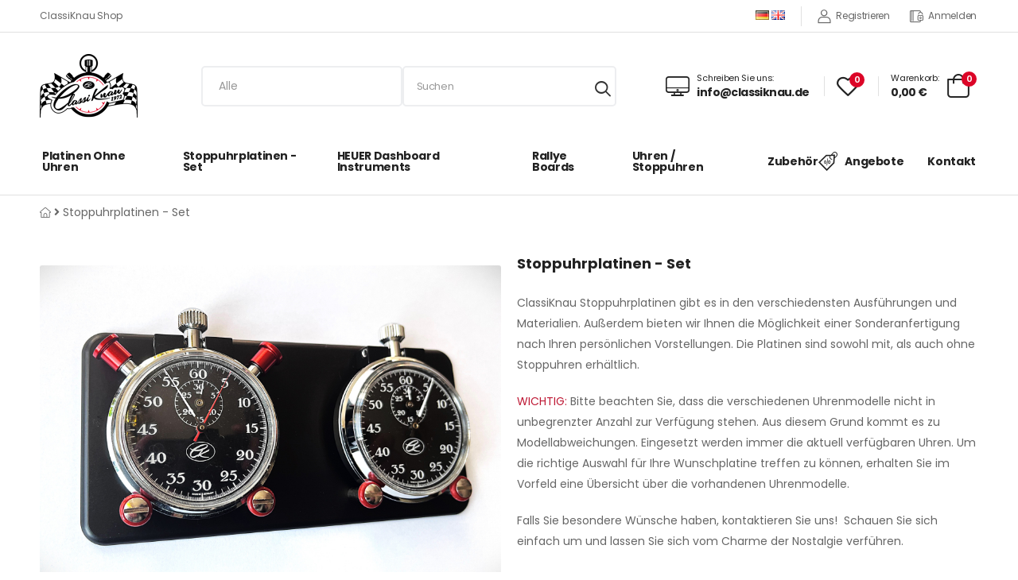

--- FILE ---
content_type: text/html; charset=iso-8859-15
request_url: https://classiknau.de/Stoppuhrplatinen-Set:::13:2.html?language=de
body_size: 10926
content:
<!DOCTYPE html>
<html lang="de">
<head>
<meta charset="iso-8859-15" />
<meta name="viewport" content="width=device-width, initial-scale=1.0, user-scalable=yes" />
<title>rallye Stoppuhr Halda Stoppuhren Oldtimer Hanhart - Seite 2</title>
<meta name="keywords" content="rallye Stoppuhr Halda Stoppuhren Oldtimer Hanhart Stoppuhrhalterung armaturenbrett oldtimer armaturenbrett rallye ausrüstung Stoppuhrenbrett Board Gleichmäßigkeitsfahrt" />
<meta name="description" content="ClassiKnau, Ihr Fachmann für klassische Stoppuhrensets" />
<meta name="robots" content="index,follow" />
<meta name="author" content="ClassiKnau Karsten Knauer" />
<meta name="revisit-after" content="5 days" />
<link rel="canonical" href="https://classiknau.de/Stoppuhrplatinen-Set:::13:2.html" />
<link rel="icon" type="image/png" sizes="96x96" href="https://classiknau.de/templates/i24-responsive-19_neu/favicons/favicon-96x96.png" />
<link rel="shortcut icon" href="https://classiknau.de/templates/i24-responsive-19_neu/favicons/favicon.ico" />
<link rel="icon" type="image/svg" href="https://classiknau.de/templates/i24-responsive-19_neu/favicons/favicon.svg" />
<link rel="apple-touch-icon" href="https://classiknau.de/templates/i24-responsive-19_neu/favicons/apple-touch-icon.png" />
<!--
=========================================================
modified eCommerce Shopsoftware (c) 2009-2013 [www.modified-shop.org]
=========================================================

modified eCommerce Shopsoftware offers you highly scalable E-Commerce-Solutions and Services.
The Shopsoftware is redistributable under the GNU General Public License (Version 2) [http://www.gnu.org/licenses/gpl-2.0.html].
based on: E-Commerce Engine Copyright (c) 2006 xt:Commerce, created by Mario Zanier & Guido Winger and licensed under GNU/GPL.
Information and contribution at http://www.xt-commerce.com

=========================================================
Please visit our website: www.modified-shop.org
=========================================================
-->
<meta name="generator" content="(c) by modified eCommerce Shopsoftware 138 https://www.modified-shop.org" />



<link rel="stylesheet" href="https://classiknau.de/templates/i24-responsive-19_neu/css/colors.css?v=1738789058" type="text/css" media="screen" />
<link rel="stylesheet" href="https://classiknau.de/templates/i24-responsive-19_neu/vendor/fontawesome-free/css/all.min.css?v=1738783087" type="text/css" media="screen" />
<link rel="stylesheet" href="https://classiknau.de/templates/i24-responsive-19_neu/vendor/animate/animate.min.css?v=1738782986" type="text/css" media="screen" />
<link rel="stylesheet" href="https://classiknau.de/templates/i24-responsive-19_neu/vendor/owl-carousel/owl.carousel.min.css?v=1738783016" type="text/css" media="screen" />
<link rel="stylesheet" href="https://classiknau.de/templates/i24-responsive-19_neu/vendor/magnific-popup/magnific-popup.min.css?v=1738783010" type="text/css" media="screen" />
<link rel="stylesheet" href="https://classiknau.de/templates/i24-responsive-19_neu/css/demo1.min.css" type="text/css" media="screen" />
<link rel="stylesheet" href="https://classiknau.de/templates/i24-responsive-19_neu/css/style.min.css?v=1738789099" type="text/css" media="screen" />
<link rel="stylesheet" href="https://classiknau.de/templates/i24-responsive-19_neu/css/custom.css?v=1738928040" type="text/css" media="screen" />
<script type="text/javascript">
  var DIR_WS_BASE = "https://classiknau.de/";
  var DIR_WS_CATALOG = "/";
  var SetSecCookie = "1";
</script>

    <script>
        WebFontConfig = {
            google: { families: [ 'Poppins:300,400,500,600,700,800' ] }
        };
        ( function ( d ) {
            var wf = d.createElement( 'script' ), s = d.scripts[ 0 ];
            wf.src = 'templates/i24-responsive-19/javascript/webfont.js';
            wf.async = true;
            s.parentNode.insertBefore( wf, s );
        } )( document );
    </script></head>
<body>



    <div class="page-wrapper">
        <h1 class="d-none">ClassiKnau Shop</h1>
        <header class="header header-border">
            <div class="header-top">
                <div class="container">
                    <div class="header-left">
                        <p class="welcome-msg">ClassiKnau Shop</p>
                    </div>
                    <div class="header-right">
                    



                        <!-- End DropDown Menu -->
                        <div class="lang ml-5">
                             			 

 <a href="https://classiknau.de/Stoppuhrplatinen-Set:::13:2.html?language=de"><img src="https://classiknau.de/lang/german/icon.gif" alt="Deutsch" title="Deutsch" /></a>  <a href="https://classiknau.de/Stopwatch-Set:::13:2.html?language=en"><img src="https://classiknau.de/lang/english/icon.gif" alt="English" title="English" /></a> 
       				    

                        </div>
                        <!-- End DropDown Menu -->
                        <span class="divider"></span>
                  <a class="contact" title="Registrieren" href="https://classiknau.de/create_account.php"><i class="d-icon-user"></i><span class="tn_nomobile">Registrieren</span></a>
          <a class="contact" title="Anmelden" href="https://classiknau.de/login.php"><i class="d-icon-secure"></i><span class="tn_nomobile">Anmelden</span></a>
                
                        <!-- End of Login -->
                    </div>
                </div>
            </div>
            <!-- End HeaderTop -->
            <div class="header-middle sticky-header fix-top sticky-content">
                <div class="container">
                    <div class="header-left">
                        <a href="#" class="mobile-menu-toggle">
                            <i class="d-icon-bars2"></i>
                        </a>
						<a class="logo" href="https://classiknau.de/" title="Startseite &bull; ClassiKnau Shop"><img src="https://classiknau.de/templates/i24-responsive-19_neu/img/logo_head.png" alt="ClassiKnau Shop" /></a>
                        <!-- End Logo -->

                        <div class="header-search hs-simple">
                         

<form id="quick_find" action="https://classiknau.de/advanced_search_result.php" method="get" class="input-wrapper">

  <div class="search_cat"><select name="categories_id" class="form-control"><option value="" selected="selected">Alle</option><option value="7">Platinen ohne Uhren</option><option value="13">Stoppuhrplatinen - Set</option><option value="16">HEUER Dashboard Instruments</option><option value="14">Rallye Boards</option><option value="15">Uhren / Stoppuhren</option><option value="9">Zubehör</option></select><input type="hidden" name="inc_subcat" value="1" /></div><input type="text" name="keywords" placeholder="Suchen" id="inputString" maxlength="30" class="form-control" autocomplete="off" />
<span class=" btn-search"><span class="cssButtonText" ><i class=d-icon-search></i></span><button type="submit" class="btn btn-search" title="" id="inputStringSubmit"><i class=d-icon-search></i></button></span>

</form>
<div class="suggestionsBox" id="suggestions" style="display:none;">
  <div class="suggestionList" id="autoSuggestionsList">&nbsp;</div>
</div>


                        </div>
                        <!-- End Header Search -->
                    </div>
                    <div class="header-right">
                        <a href="mailto:info@classiknau.de" class="icon-box icon-box-side">
                            <div class="icon-box-icon mr-0 mr-lg-2">
                                <i class="d-icon-desktop"></i>
                            </div>
                            <div class="icon-box-content d-lg-show">
                                <h4 class="icon-box-title">Schreiben Sie uns:</h4>
                                <p>info@classiknau.de</p>
                            </div>
                        </a>
                        <span class="divider"></span>
                          <a href="https://classiknau.de/advanced_search.php" class="icon-box icon-box-side search-icon">
                            <div class="icon-box-icon mr-0 mr-lg-2">
                                <i class="d-icon-search"></i>
                            </div>

                        </a>
                        <div class="wishlist">


                        <a href="https://classiknau.de/wishlist.php" class="wishlist">
                            <i class="d-icon-heart"></i><span class="cart-count">0</span></i>
                        </a>
                        
  </div>
                        <span class="divider"></span>
                           <div class="dropdown cart-dropdown type2 cart-offcanvas mr-0 mr-lg-2">


                            <a href="#" class="cart-toggle label-block link">
                                <div class="cart-label d-lg-show">
                                    <span class="cart-name">Warenkorb:</span>
                                    <span class="cart-price">0,00 &euro;</span>
                                </div>
                                <i class="d-icon-bag"><span class="cart-count">0</span></i>
                            </a>
                            <div class="cart-overlay"></div>
                            <!-- End Cart Toggle -->
                            <div class="dropdown-box">
                                <div class="cart-header">
                                    <h4 class="cart-title">Warenkorb</h4>
                                    <a href="#" class="btn btn-dark btn-link btn-icon-right btn-close">schliessen<i
                                            class="d-icon-arrow-right"></i><span class="sr-only">Cart</span></a>
                                </div>
                                                                                                <div class="products scrollable">


 								 								
								<p class="emty">Ihr Warenkorb ist leer.</p>
								
								                                </div>
                                <!-- End of Products  -->
                                                                <!-- End of Cart Total -->
                                <div class="cart-action">
                                    <a href="https://classiknau.de/shopping_cart.php" class="btn btn-dark ÂŽ">Warenkorb</a>
                                    <a href="https://classiknau.de/checkout_shipping.php" class="btn btn-primary  btn-rounded btn-block"><span>Kasse</span></a>
                                </div>
                                <!-- End of Cart Action -->
                              
                            </div>
      




</div>                      <!-- End Dropdown Box -->
                       
                    </div>
                </div>
            </div>

            <div class="header-bottom d-lg-show">
                <div class="container">
                    <div class="header-left">
                        <nav class="main-nav">
                            <ul class="menu">
							









                <li  class=""><a   href="https://classiknau.de/Platinen-ohne-Uhren:::7.html">Platinen ohne Uhren</a>

<li  class=""><a   href="https://classiknau.de/Stoppuhrplatinen-Set:::13.html">Stoppuhrplatinen - Set</a>

<li  class=""><a   href="https://classiknau.de/HEUER-Dashboard-Instruments:::16.html">HEUER Dashboard Instruments</a>

<li  class=""><a   href="https://classiknau.de/Rallye-Boards:::14.html">Rallye Boards</a>

<li  class=""><a   href="https://classiknau.de/Uhren-Stoppuhren:::15.html">Uhren / Stoppuhren</a>

<li  class=""><a   href="https://classiknau.de/Zubehoer:::9.html">Zubehör</a>







    











                            </ul>
                        </nav>
                    </div>
                    <div class="header-right">
                        <a href="https://classiknau.de/specials.php"><i class="d-icon-card"></i>Angebote</a>
                        <a href="https://classiknau.de/Kontakt:_:7.html" target="_blank" class="ml-6">Kontakt</a>
                    </div>
                </div>
            </div>
        </header>
        <!-- End Header -->
             <main class="main">
            <div class="page-content mb-10 pb-6">
                                                                               <section class="breadcrumb breadcrumb-lg mt-2">
                 <div class="container">
                 <span class="breadcrumb_info"></span>  <span itemscope itemtype="http://schema.org/BreadcrumbList">
          <span itemprop="itemListElement" itemscope itemtype="http://schema.org/ListItem">
                  <a itemprop="item" href="https://classiknau.de/" class="headerNavigation">
            <span itemprop="name"><i class="d-icon-home"></i></span>
          </a>
                <meta itemprop="position" content="1" />
      </span>
              <i class="fas fa-angle-right"></i>
                <span itemprop="itemListElement" itemscope itemtype="http://schema.org/ListItem">
                  <meta itemprop="item" content="https://classiknau.de/Stoppuhrplatinen-Set:::13.html" />
          <span class="current" itemprop="name">Stoppuhrplatinen - Set</span>
                <meta itemprop="position" content="2" />
      </span>
            </span>

                 </div>
                 </section>
                 
                 <section class="mt-4">
                     <div class="container">

  
                    



<div class="post post-list overlay-dark">

                                <figure class="post-media category">
                                                                           
                                       <img class="cat_image" src="https://classiknau.de/images/categories/13.jpg" alt="Stoppuhrplatinen - Set" />
                                       
                                </figure>
                                <div class="post-details">
                                    <h4 class="post-title">Stoppuhrplatinen - Set
                                    </h4>
                                                                          <p class="post-content"><p>ClassiKnau Stoppuhrplatinen gibt es in den verschiedensten Ausführungen und Materialien. Außerdem bieten wir Ihnen die Möglichkeit einer Sonderanfertigung nach Ihren persönlichen Vorstellungen. Die Platinen sind sowohl mit, als auch ohne Stoppuhren erhältlich.</p>
<p><span style="color: #be1935">WICHTIG:</span> Bitte beachten Sie, dass die verschiedenen Uhrenmodelle nicht in unbegrenzter Anzahl zur Verfügung stehen. Aus diesem Grund kommt es zu Modellabweichungen. Eingesetzt werden immer die aktuell verfügbaren Uhren. Um die richtige Auswahl für Ihre Wunschplatine treffen zu können, erhalten Sie im Vorfeld eine Übersicht über die vorhandenen Uhrenmodelle.</p>

<p>Falls Sie besondere Wünsche haben, kontaktieren Sie uns!  Schauen Sie sich einfach um und lassen Sie sich vom Charme der Nostalgie verführen.</p>
<p>ClassiKnau wünscht Ihnen viel Vergnügen!</p></p>                                   </div>
                         
 
   </div>



<nav class="toolbox toolbox-horizontal sticky-toolbox sticky-content fix-top">

					<div class="toolbox-left">

					
 						<div class="toolbox-item toolbox-sort select-menu"><form id="sort" action="https://classiknau.de/Stoppuhrplatinen-Set:::13:2.html?language=de" method="post">
<select class="form-control" name="filter_sort" onchange="this.form.submit()" aria-label="Sortierung"><option value="" selected="selected">Sortieren nach ...</option><option value="1">A bis Z</option><option value="2">Z bis A</option><option value="3">Preis aufsteigend</option><option value="4">Preis absteigend</option><option value="5">Neueste Produkte zuerst</option><option value="6">&Auml;lteste Produkte zuerst</option><option value="7">Am meisten verkauft</option></select>
<noscript><input type="submit" value="Anzeigen" id="filter_sort_submit" /></noscript>
</form>
</div>
						<div class="toolbox-item toolbox-sort select-menu"><form id="set" action="https://classiknau.de/Stoppuhrplatinen-Set:::13:2.html?language=de" method="post">
<select class="form-control" name="filter_set" onchange="this.form.submit()" aria-label="Artikel pro Seite"><option value="" selected="selected">Artikel pro Seite</option><option value="3">3 Artikel pro Seite</option><option value="12">12 Artikel pro Seite</option><option value="27">27 Artikel pro Seite</option><option value="999999">Alle Artikel anzeigen</option></select>
<noscript><input type="submit" value="Anzeigen" id="filter_set_submit" /></noscript>
</form>
</div>
					</div>
  						<div class="toolbox-item toolbox-layout">
						     <a rel="nofollow" class="d-icon-mode-list btn-layout" href="https://classiknau.de/Stoppuhrplatinen-Set:::13:2.html?language=de&amp;show=list" title="Listenansicht"></a>
        <a rel="nofollow" class="d-icon-mode-grid btn-layout active" href="https://classiknau.de/Stoppuhrplatinen-Set:::13:2.html?language=de&amp;show=box" title="Boxansicht"></a>


						</div>
					</div>
				</nav>


                  <div class="container">

				<nav class="toolbox toolbox-pagination">
					<p class="toolbox-item show-info d-block">Zeige <strong>1</strong> bis <strong>20</strong> (von insgesamt <strong>20</strong> Artikeln)</p>
  <ul class="pagination">
  
                                                <li class="page-item active"><a class="page-link" href="#">1</a></li>
                                        </ul>
				</nav>
</div>

                  <div class="container">

      				  				<div class="row cols-2 cols-sm-3 cols-md-4 product-wrapper">
  				  		
  				  					<div class="product-wrap">
						<div class="product">
                            <figure class="product-media">
                                <a href="https://classiknau.de/Stoppuhrplatinen-Set/Classiknau-Stoppuhr-Set-Mono-EDITION-Hanhart-Timer::104.html">
                                     <img src="https://classiknau.de/images/product_images/info_images/104_0.JPG" alt="Classiknau Stoppuhr Set Mono EDITION Hanhart Timer" title="Classiknau Stoppuhr Set Mono EDITION Hanhart Timer" />                                </a>
                                                                
                                <div class="product-action-vertical">
												

                                <a class="btn-product-icon btn-wishlist1" href="https://classiknau.de/Stoppuhrplatinen-Set:::13:2.html?language=de&amp;action=buy_now&amp;wishlist=1&amp;BUYproducts_id=104">
                                    <i class="d-icon-heart"></i>
                                </a>                                 
                                </div>
                                <div class="product-action">
                                    <a href="https://classiknau.de/Stoppuhrplatinen-Set/Classiknau-Stoppuhr-Set-Mono-EDITION-Hanhart-Timer::104.html" class="btn-product btn-quickview" title="Quick View">Details</a>
                                </div>
                            </figure>
  							<div class="product-details">

                                <h3 class="product-name">
                                    <a href="https://classiknau.de/Stoppuhrplatinen-Set/Classiknau-Stoppuhr-Set-Mono-EDITION-Hanhart-Timer::104.html">Classiknau Stoppuhr Set  Mono EDITION Hanhart Timer</a>
                                </h3>
                                <div class="product-price">
                                    <span class="price">
     							          							                                           <span class="standard_price">
                                <span class="value_price">340,00 EUR</span>
              </span>
                                							        							          						         								                                     </span>
                                </div>
                                             								 <div class="lb_tax">Endpreis nach &sect; 19 UStG. zzgl. <a rel="nofollow" target="_blank" href="https://classiknau.de/popup_content.php?coID=1" title="Information" class="login-link">Versandkosten</a></div>
    								                                  <div class="ratings-container">
								Lieferzeit: <a rel="nofollow" target="_blank" href="https://classiknau.de/popup_content.php?coID=10" title="Information" class="login-link">3-4 Tage</a>                                </div>
                            </div>
						</div>
					</div>
					  					<div class="product-wrap">
						<div class="product">
                            <figure class="product-media">
                                <a href="https://classiknau.de/Stoppuhrplatinen-Set/Classiknau-Stoppuhr-Set-Mono-Black-EDITION-Hanhart-Timer::126.html">
                                     <img src="https://classiknau.de/images/product_images/info_images/126_0.jpg" alt="Classiknau Stoppuhr Set Mono Black EDITION Hanhart Timer" title="Classiknau Stoppuhr Set Mono Black EDITION Hanhart Timer" />                                </a>
                                                                
                                <div class="product-action-vertical">
												

                                <a class="btn-product-icon btn-wishlist1" href="https://classiknau.de/Stoppuhrplatinen-Set:::13:2.html?language=de&amp;action=buy_now&amp;wishlist=1&amp;BUYproducts_id=126">
                                    <i class="d-icon-heart"></i>
                                </a>                                 
                                </div>
                                <div class="product-action">
                                    <a href="https://classiknau.de/Stoppuhrplatinen-Set/Classiknau-Stoppuhr-Set-Mono-Black-EDITION-Hanhart-Timer::126.html" class="btn-product btn-quickview" title="Quick View">Details</a>
                                </div>
                            </figure>
  							<div class="product-details">

                                <h3 class="product-name">
                                    <a href="https://classiknau.de/Stoppuhrplatinen-Set/Classiknau-Stoppuhr-Set-Mono-Black-EDITION-Hanhart-Timer::126.html">Classiknau Stoppuhr Set  Mono Black EDITION Hanhart Timer</a>
                                </h3>
                                <div class="product-price">
                                    <span class="price">
     							          							                                           <span class="standard_price">
                                <span class="value_price">380,00 EUR</span>
              </span>
                                							        							          						         								                                     </span>
                                </div>
                                             								 <div class="lb_tax">Endpreis nach &sect; 19 UStG. zzgl. <a rel="nofollow" target="_blank" href="https://classiknau.de/popup_content.php?coID=1" title="Information" class="login-link">Versandkosten</a></div>
    								                                  <div class="ratings-container">
								Lieferzeit: <a rel="nofollow" target="_blank" href="https://classiknau.de/popup_content.php?coID=10" title="Information" class="login-link">3-4 Tage</a>                                </div>
                            </div>
						</div>
					</div>
					  					<div class="product-wrap">
						<div class="product">
                            <figure class="product-media">
                                <a href="https://classiknau.de/Stoppuhrplatinen-Set/Classiknau-Stoppuhr-Set-Mono-EDITION-Mail-Swiss-Timer::82.html">
                                     <img src="https://classiknau.de/images/product_images/info_images/82_0.JPG" alt="Classiknau Stoppuhr Set Mono EDITION Mail Swiss Timer" title="Classiknau Stoppuhr Set Mono EDITION Mail Swiss Timer" />                                </a>
                                                                
                                <div class="product-action-vertical">
												

                                <a class="btn-product-icon btn-wishlist1" href="https://classiknau.de/Stoppuhrplatinen-Set:::13:2.html?language=de&amp;action=buy_now&amp;wishlist=1&amp;BUYproducts_id=82">
                                    <i class="d-icon-heart"></i>
                                </a>                                 
                                </div>
                                <div class="product-action">
                                    <a href="https://classiknau.de/Stoppuhrplatinen-Set/Classiknau-Stoppuhr-Set-Mono-EDITION-Mail-Swiss-Timer::82.html" class="btn-product btn-quickview" title="Quick View">Details</a>
                                </div>
                            </figure>
  							<div class="product-details">

                                <h3 class="product-name">
                                    <a href="https://classiknau.de/Stoppuhrplatinen-Set/Classiknau-Stoppuhr-Set-Mono-EDITION-Mail-Swiss-Timer::82.html">Classiknau Stoppuhr Set  Mono EDITION  Mail Swiss Timer</a>
                                </h3>
                                <div class="product-price">
                                    <span class="price">
     							          							                                           <span class="standard_price">
                                <span class="value_price">340,00 EUR</span>
              </span>
                                							        							          						         								                                     </span>
                                </div>
                                             								 <div class="lb_tax">Endpreis nach &sect; 19 UStG. zzgl. <a rel="nofollow" target="_blank" href="https://classiknau.de/popup_content.php?coID=1" title="Information" class="login-link">Versandkosten</a></div>
    								                                  <div class="ratings-container">
								Lieferzeit: <a rel="nofollow" target="_blank" href="https://classiknau.de/popup_content.php?coID=10" title="Information" class="login-link">3-4 Tage</a>                                </div>
                            </div>
						</div>
					</div>
					  					<div class="product-wrap">
						<div class="product">
                            <figure class="product-media">
                                <a href="https://classiknau.de/Stoppuhrplatinen-Set/Einzelstueck-RUHLA-Borduhr-mit-Stoppuhr::85.html">
                                     <img src="https://classiknau.de/images/product_images/info_images/85_0.jpg" alt="Einzelstück RUHLA Borduhr mit Stoppuhr" title="Einzelstück RUHLA Borduhr mit Stoppuhr" />                                </a>
                                                                
                                <div class="product-action-vertical">
												

                                <a class="btn-product-icon btn-wishlist1" href="https://classiknau.de/Stoppuhrplatinen-Set:::13:2.html?language=de&amp;action=buy_now&amp;wishlist=1&amp;BUYproducts_id=85">
                                    <i class="d-icon-heart"></i>
                                </a>                                 
                                </div>
                                <div class="product-action">
                                    <a href="https://classiknau.de/Stoppuhrplatinen-Set/Einzelstueck-RUHLA-Borduhr-mit-Stoppuhr::85.html" class="btn-product btn-quickview" title="Quick View">Details</a>
                                </div>
                            </figure>
  							<div class="product-details">

                                <h3 class="product-name">
                                    <a href="https://classiknau.de/Stoppuhrplatinen-Set/Einzelstueck-RUHLA-Borduhr-mit-Stoppuhr::85.html">Einzelstück RUHLA Borduhr mit Stoppuhr</a>
                                </h3>
                                <div class="product-price">
                                    <span class="price">
     							          							                                           <span class="standard_price">
                                <span class="value_price">390,00 EUR</span>
              </span>
                                							        							          						         								                                     </span>
                                </div>
                                             								 <div class="lb_tax">Endpreis nach &sect; 19 UStG. zzgl. <a rel="nofollow" target="_blank" href="https://classiknau.de/popup_content.php?coID=1" title="Information" class="login-link">Versandkosten</a></div>
    								                                  <div class="ratings-container">
								Lieferzeit: <a rel="nofollow" target="_blank" href="https://classiknau.de/popup_content.php?coID=10" title="Information" class="login-link">1 Woche</a>                                </div>
                            </div>
						</div>
					</div>
					  					<div class="product-wrap">
						<div class="product">
                            <figure class="product-media">
                                <a href="https://classiknau.de/Stoppuhrplatinen-Set/ClassiKnau-Klick-Platine-Aluminium-Klassik-EDITION-Hanhart-Timer::96.html">
                                     <img src="https://classiknau.de/images/product_images/info_images/96_0.JPG" alt="ClassiKnau Klick Platine Aluminium Klassik EDITION Hanhart Timer" title="ClassiKnau Klick Platine Aluminium Klassik EDITION Hanhart Timer" />                                </a>
                                                                                                <div class="product-label-group">
                                    <span class="product-label label-sale">Angebot</span>
                                </div>
                                
                                <div class="product-action-vertical">
												

                                <a class="btn-product-icon btn-wishlist1" href="https://classiknau.de/Stoppuhrplatinen-Set:::13:2.html?language=de&amp;action=buy_now&amp;wishlist=1&amp;BUYproducts_id=96">
                                    <i class="d-icon-heart"></i>
                                </a>                                 
                                </div>
                                <div class="product-action">
                                    <a href="https://classiknau.de/Stoppuhrplatinen-Set/ClassiKnau-Klick-Platine-Aluminium-Klassik-EDITION-Hanhart-Timer::96.html" class="btn-product btn-quickview" title="Quick View">Details</a>
                                </div>
                            </figure>
  							<div class="product-details">

                                <h3 class="product-name">
                                    <a href="https://classiknau.de/Stoppuhrplatinen-Set/ClassiKnau-Klick-Platine-Aluminium-Klassik-EDITION-Hanhart-Timer::96.html">ClassiKnau Klick Platine Aluminium Klassik EDITION Hanhart Timer</a>
                                </h3>
                                <div class="product-price">
                                    <span class="price">
     							          							                                           <span class="special_price">
                <span class="small_price">Sonderpreis</span> <span class="value_price">470,00 EUR</span>
              </span>              
                                							        							          						         								                                     </span>
                                </div>
                                             								 <div class="lb_tax">Endpreis nach &sect; 19 UStG. zzgl. <a rel="nofollow" target="_blank" href="https://classiknau.de/popup_content.php?coID=1" title="Information" class="login-link">Versandkosten</a></div>
    								                                  <div class="ratings-container">
								Lieferzeit: <a rel="nofollow" target="_blank" href="https://classiknau.de/popup_content.php?coID=10" title="Information" class="login-link">1 Woche</a>                                </div>
                            </div>
						</div>
					</div>
					  					<div class="product-wrap">
						<div class="product">
                            <figure class="product-media">
                                <a href="https://classiknau.de/Stoppuhrplatinen-Set/Stoppuhrplatine-KLICK-Legendaer-GU-EDITION::43.html">
                                     <img src="https://classiknau.de/images/product_images/info_images/43_0.JPG" alt="Stoppuhrplatine KLICK Legendär GU EDITION" title="Stoppuhrplatine KLICK Legendär GU EDITION" />                                </a>
                                                                
                                <div class="product-action-vertical">
												

                                <a class="btn-product-icon btn-wishlist1" href="https://classiknau.de/Stoppuhrplatinen-Set:::13:2.html?language=de&amp;action=buy_now&amp;wishlist=1&amp;BUYproducts_id=43">
                                    <i class="d-icon-heart"></i>
                                </a>                                 
                                </div>
                                <div class="product-action">
                                    <a href="https://classiknau.de/Stoppuhrplatinen-Set/Stoppuhrplatine-KLICK-Legendaer-GU-EDITION::43.html" class="btn-product btn-quickview" title="Quick View">Details</a>
                                </div>
                            </figure>
  							<div class="product-details">

                                <h3 class="product-name">
                                    <a href="https://classiknau.de/Stoppuhrplatinen-Set/Stoppuhrplatine-KLICK-Legendaer-GU-EDITION::43.html">Stoppuhrplatine KLICK Legendär GU EDITION</a>
                                </h3>
                                <div class="product-price">
                                    <span class="price">
     							          							                                           <span class="standard_price">
                                <span class="value_price">560,00 EUR</span>
              </span>
                                							        							          						         								                                     </span>
                                </div>
                                             								 <div class="lb_tax">Endpreis nach &sect; 19 UStG. zzgl. <a rel="nofollow" target="_blank" href="https://classiknau.de/popup_content.php?coID=1" title="Information" class="login-link">Versandkosten</a></div>
    								                                  <div class="ratings-container">
								Lieferzeit: <a rel="nofollow" target="_blank" href="https://classiknau.de/popup_content.php?coID=10" title="Information" class="login-link">3-4 Tage</a>                                </div>
                            </div>
						</div>
					</div>
					  					<div class="product-wrap">
						<div class="product">
                            <figure class="product-media">
                                <a href="https://classiknau.de/Stoppuhrplatinen-Set/Stoppuhrplatine-KLICK-Legendaer-L-EDITION::40.html">
                                     <img src="https://classiknau.de/images/product_images/info_images/40_0.JPG" alt="Stoppuhrplatine KLICK Legendär L EDITION" title="Stoppuhrplatine KLICK Legendär L EDITION" />                                </a>
                                                                
                                <div class="product-action-vertical">
												

                                <a class="btn-product-icon btn-wishlist1" href="https://classiknau.de/Stoppuhrplatinen-Set:::13:2.html?language=de&amp;action=buy_now&amp;wishlist=1&amp;BUYproducts_id=40">
                                    <i class="d-icon-heart"></i>
                                </a>                                 
                                </div>
                                <div class="product-action">
                                    <a href="https://classiknau.de/Stoppuhrplatinen-Set/Stoppuhrplatine-KLICK-Legendaer-L-EDITION::40.html" class="btn-product btn-quickview" title="Quick View">Details</a>
                                </div>
                            </figure>
  							<div class="product-details">

                                <h3 class="product-name">
                                    <a href="https://classiknau.de/Stoppuhrplatinen-Set/Stoppuhrplatine-KLICK-Legendaer-L-EDITION::40.html">Stoppuhrplatine KLICK Legendär L EDITION</a>
                                </h3>
                                <div class="product-price">
                                    <span class="price">
     							          							                                           <span class="standard_price">
                                <span class="value_price">540,00 EUR</span>
              </span>
                                							        							          						         								                                     </span>
                                </div>
                                             								 <div class="lb_tax">Endpreis nach &sect; 19 UStG. zzgl. <a rel="nofollow" target="_blank" href="https://classiknau.de/popup_content.php?coID=1" title="Information" class="login-link">Versandkosten</a></div>
    								                                  <div class="ratings-container">
								Lieferzeit: <a rel="nofollow" target="_blank" href="https://classiknau.de/popup_content.php?coID=10" title="Information" class="login-link">3-4 Tage</a>                                </div>
                            </div>
						</div>
					</div>
					  					<div class="product-wrap">
						<div class="product">
                            <figure class="product-media">
                                <a href="https://classiknau.de/Stoppuhrplatinen-Set/Stoppuhrplatine-KLICK-Legendaer-GU-EDITION-mit-Hanhart-Timer::77.html">
                                     <img src="https://classiknau.de/images/product_images/info_images/77_0.JPG" alt="Stoppuhrplatine KLICK Legendär GU EDITION mit Hanhart Timer" title="Stoppuhrplatine KLICK Legendär GU EDITION mit Hanhart Timer" />                                </a>
                                                                
                                <div class="product-action-vertical">
												

                                <a class="btn-product-icon btn-wishlist1" href="https://classiknau.de/Stoppuhrplatinen-Set:::13:2.html?language=de&amp;action=buy_now&amp;wishlist=1&amp;BUYproducts_id=77">
                                    <i class="d-icon-heart"></i>
                                </a>                                 
                                </div>
                                <div class="product-action">
                                    <a href="https://classiknau.de/Stoppuhrplatinen-Set/Stoppuhrplatine-KLICK-Legendaer-GU-EDITION-mit-Hanhart-Timer::77.html" class="btn-product btn-quickview" title="Quick View">Details</a>
                                </div>
                            </figure>
  							<div class="product-details">

                                <h3 class="product-name">
                                    <a href="https://classiknau.de/Stoppuhrplatinen-Set/Stoppuhrplatine-KLICK-Legendaer-GU-EDITION-mit-Hanhart-Timer::77.html">Stoppuhrplatine KLICK Legendär GU EDITION mit Hanhart Timer</a>
                                </h3>
                                <div class="product-price">
                                    <span class="price">
     							          							                                           <span class="standard_price">
                                <span class="value_price">630,00 EUR</span>
              </span>
                                							        							          						         								                                     </span>
                                </div>
                                             								 <div class="lb_tax">Endpreis nach &sect; 19 UStG. zzgl. <a rel="nofollow" target="_blank" href="https://classiknau.de/popup_content.php?coID=1" title="Information" class="login-link">Versandkosten</a></div>
    								                                  <div class="ratings-container">
								Lieferzeit: <a rel="nofollow" target="_blank" href="https://classiknau.de/popup_content.php?coID=10" title="Information" class="login-link">3-4 Tage</a>                                </div>
                            </div>
						</div>
					</div>
					  					<div class="product-wrap">
						<div class="product">
                            <figure class="product-media">
                                <a href="https://classiknau.de/Stoppuhrplatinen-Set/Stoppuhrplatine-KLICK-Monte-Carlo-EDITION-Aluminium::38.html">
                                     <img src="https://classiknau.de/images/product_images/info_images/38_0.JPG" alt="Stoppuhrplatine KLICK Monte Carlo EDITION Aluminium" title="Stoppuhrplatine KLICK Monte Carlo EDITION Aluminium" />                                </a>
                                                                
                                <div class="product-action-vertical">
												

                                <a class="btn-product-icon btn-wishlist1" href="https://classiknau.de/Stoppuhrplatinen-Set:::13:2.html?language=de&amp;action=buy_now&amp;wishlist=1&amp;BUYproducts_id=38">
                                    <i class="d-icon-heart"></i>
                                </a>                                 
                                </div>
                                <div class="product-action">
                                    <a href="https://classiknau.de/Stoppuhrplatinen-Set/Stoppuhrplatine-KLICK-Monte-Carlo-EDITION-Aluminium::38.html" class="btn-product btn-quickview" title="Quick View">Details</a>
                                </div>
                            </figure>
  							<div class="product-details">

                                <h3 class="product-name">
                                    <a href="https://classiknau.de/Stoppuhrplatinen-Set/Stoppuhrplatine-KLICK-Monte-Carlo-EDITION-Aluminium::38.html">Stoppuhrplatine KLICK Monte Carlo EDITION Aluminium</a>
                                </h3>
                                <div class="product-price">
                                    <span class="price">
     							          							                                           <span class="standard_price">
                                <span class="value_price">620,00 EUR</span>
              </span>
                                							        							          						         								                                     </span>
                                </div>
                                             								 <div class="lb_tax">Endpreis nach &sect; 19 UStG. zzgl. <a rel="nofollow" target="_blank" href="https://classiknau.de/popup_content.php?coID=1" title="Information" class="login-link">Versandkosten</a></div>
    								                                  <div class="ratings-container">
								Lieferzeit: <a rel="nofollow" target="_blank" href="https://classiknau.de/popup_content.php?coID=10" title="Information" class="login-link">3-4 Tage</a>                                </div>
                            </div>
						</div>
					</div>
					  					<div class="product-wrap">
						<div class="product">
                            <figure class="product-media">
                                <a href="https://classiknau.de/Stoppuhrplatinen-Set/Stoppuhrplatine-KLICK-Legendaer-MA-RACING-EDITION-mit-Hanhart-Timer::69.html">
                                     <img src="https://classiknau.de/images/product_images/info_images/69_0.JPG" alt="Stoppuhrplatine KLICK Legendär MA RACING EDITION mit Hanhart Timer" title="Stoppuhrplatine KLICK Legendär MA RACING EDITION mit Hanhart Timer" />                                </a>
                                                                
                                <div class="product-action-vertical">
												

                                <a class="btn-product-icon btn-wishlist1" href="https://classiknau.de/Stoppuhrplatinen-Set:::13:2.html?language=de&amp;action=buy_now&amp;wishlist=1&amp;BUYproducts_id=69">
                                    <i class="d-icon-heart"></i>
                                </a>                                 
                                </div>
                                <div class="product-action">
                                    <a href="https://classiknau.de/Stoppuhrplatinen-Set/Stoppuhrplatine-KLICK-Legendaer-MA-RACING-EDITION-mit-Hanhart-Timer::69.html" class="btn-product btn-quickview" title="Quick View">Details</a>
                                </div>
                            </figure>
  							<div class="product-details">

                                <h3 class="product-name">
                                    <a href="https://classiknau.de/Stoppuhrplatinen-Set/Stoppuhrplatine-KLICK-Legendaer-MA-RACING-EDITION-mit-Hanhart-Timer::69.html">Stoppuhrplatine KLICK Legendär MA RACING EDITION mit Hanhart Timer</a>
                                </h3>
                                <div class="product-price">
                                    <span class="price">
     							          							                                           <span class="standard_price">
                                <span class="value_price">630,00 EUR</span>
              </span>
                                							        							          						         								                                     </span>
                                </div>
                                             								 <div class="lb_tax">Endpreis nach &sect; 19 UStG. zzgl. <a rel="nofollow" target="_blank" href="https://classiknau.de/popup_content.php?coID=1" title="Information" class="login-link">Versandkosten</a></div>
    								                                  <div class="ratings-container">
								Lieferzeit: <a rel="nofollow" target="_blank" href="https://classiknau.de/popup_content.php?coID=10" title="Information" class="login-link">3-4 Tage</a>                                </div>
                            </div>
						</div>
					</div>
					  					<div class="product-wrap">
						<div class="product">
                            <figure class="product-media">
                                <a href="https://classiknau.de/Stoppuhrplatinen-Set/Classiknau-Stoppuhrplatine-Smal-EDITION-mit-Hanhart-Timer::129.html">
                                     <img src="https://classiknau.de/images/product_images/info_images/129_0.JPG" alt="Classiknau Stoppuhrplatine Smal EDITION mit Hanhart Timer" title="Classiknau Stoppuhrplatine Smal EDITION mit Hanhart Timer" />                                </a>
                                                                
                                <div class="product-action-vertical">
												

                                <a class="btn-product-icon btn-wishlist1" href="https://classiknau.de/Stoppuhrplatinen-Set:::13:2.html?language=de&amp;action=buy_now&amp;wishlist=1&amp;BUYproducts_id=129">
                                    <i class="d-icon-heart"></i>
                                </a>                                 
                                </div>
                                <div class="product-action">
                                    <a href="https://classiknau.de/Stoppuhrplatinen-Set/Classiknau-Stoppuhrplatine-Smal-EDITION-mit-Hanhart-Timer::129.html" class="btn-product btn-quickview" title="Quick View">Details</a>
                                </div>
                            </figure>
  							<div class="product-details">

                                <h3 class="product-name">
                                    <a href="https://classiknau.de/Stoppuhrplatinen-Set/Classiknau-Stoppuhrplatine-Smal-EDITION-mit-Hanhart-Timer::129.html">Classiknau Stoppuhrplatine Smal EDITION mit Hanhart Timer</a>
                                </h3>
                                <div class="product-price">
                                    <span class="price">
     							          							                                           <span class="standard_price">
                                <span class="value_price">550,00 EUR</span>
              </span>
                                							        							          						         								                                     </span>
                                </div>
                                             								 <div class="lb_tax">Endpreis nach &sect; 19 UStG. zzgl. <a rel="nofollow" target="_blank" href="https://classiknau.de/popup_content.php?coID=1" title="Information" class="login-link">Versandkosten</a></div>
    								                                  <div class="ratings-container">
								Lieferzeit: <a rel="nofollow" target="_blank" href="https://classiknau.de/popup_content.php?coID=10" title="Information" class="login-link">3-4 Tage</a>                                </div>
                            </div>
						</div>
					</div>
					  					<div class="product-wrap">
						<div class="product">
                            <figure class="product-media">
                                <a href="https://classiknau.de/Stoppuhrplatinen-Set/Stoppuhrplatine-KLICK-Legendaer-JP-EDITION::46.html">
                                     <img src="https://classiknau.de/images/product_images/info_images/46_0.JPG" alt="Stoppuhrplatine KLICK Legendär JP EDITION" title="Stoppuhrplatine KLICK Legendär JP EDITION" />                                </a>
                                                                
                                <div class="product-action-vertical">
												

                                <a class="btn-product-icon btn-wishlist1" href="https://classiknau.de/Stoppuhrplatinen-Set:::13:2.html?language=de&amp;action=buy_now&amp;wishlist=1&amp;BUYproducts_id=46">
                                    <i class="d-icon-heart"></i>
                                </a>                                 
                                </div>
                                <div class="product-action">
                                    <a href="https://classiknau.de/Stoppuhrplatinen-Set/Stoppuhrplatine-KLICK-Legendaer-JP-EDITION::46.html" class="btn-product btn-quickview" title="Quick View">Details</a>
                                </div>
                            </figure>
  							<div class="product-details">

                                <h3 class="product-name">
                                    <a href="https://classiknau.de/Stoppuhrplatinen-Set/Stoppuhrplatine-KLICK-Legendaer-JP-EDITION::46.html">Stoppuhrplatine KLICK Legendär JP EDITION</a>
                                </h3>
                                <div class="product-price">
                                    <span class="price">
     							          							                                           <span class="standard_price">
                                <span class="value_price">780,00 EUR</span>
              </span>
                                							        							          						         								                                     </span>
                                </div>
                                             								 <div class="lb_tax">Endpreis nach &sect; 19 UStG. zzgl. <a rel="nofollow" target="_blank" href="https://classiknau.de/popup_content.php?coID=1" title="Information" class="login-link">Versandkosten</a></div>
    								                                  <div class="ratings-container">
								Lieferzeit: <a rel="nofollow" target="_blank" href="https://classiknau.de/popup_content.php?coID=10" title="Information" class="login-link">3-4 Tage</a>                                </div>
                            </div>
						</div>
					</div>
					  					<div class="product-wrap">
						<div class="product">
                            <figure class="product-media">
                                <a href="https://classiknau.de/Stoppuhrplatinen-Set/Stoppuhrplatine-KLICK-MESSING-EDITION-mit-Hanhart-Timer::68.html">
                                     <img src="https://classiknau.de/images/product_images/info_images/68_0.JPG" alt="Stoppuhrplatine KLICK MESSING EDITION mit Hanhart Timer" title="Stoppuhrplatine KLICK MESSING EDITION mit Hanhart Timer" />                                </a>
                                                                
                                <div class="product-action-vertical">
												

                                <a class="btn-product-icon btn-wishlist1" href="https://classiknau.de/Stoppuhrplatinen-Set:::13:2.html?language=de&amp;action=buy_now&amp;wishlist=1&amp;BUYproducts_id=68">
                                    <i class="d-icon-heart"></i>
                                </a>                                 
                                </div>
                                <div class="product-action">
                                    <a href="https://classiknau.de/Stoppuhrplatinen-Set/Stoppuhrplatine-KLICK-MESSING-EDITION-mit-Hanhart-Timer::68.html" class="btn-product btn-quickview" title="Quick View">Details</a>
                                </div>
                            </figure>
  							<div class="product-details">

                                <h3 class="product-name">
                                    <a href="https://classiknau.de/Stoppuhrplatinen-Set/Stoppuhrplatine-KLICK-MESSING-EDITION-mit-Hanhart-Timer::68.html">Stoppuhrplatine KLICK MESSING EDITION mit Hanhart Timer</a>
                                </h3>
                                <div class="product-price">
                                    <span class="price">
     							          							                                           <span class="standard_price">
                                <span class="value_price">650,00 EUR</span>
              </span>
                                							        							          						         								                                     </span>
                                </div>
                                             								 <div class="lb_tax">Endpreis nach &sect; 19 UStG. zzgl. <a rel="nofollow" target="_blank" href="https://classiknau.de/popup_content.php?coID=1" title="Information" class="login-link">Versandkosten</a></div>
    								                                  <div class="ratings-container">
								Lieferzeit: <a rel="nofollow" target="_blank" href="https://classiknau.de/popup_content.php?coID=10" title="Information" class="login-link">3-4 Tage</a>                                </div>
                            </div>
						</div>
					</div>
					  					<div class="product-wrap">
						<div class="product">
                            <figure class="product-media">
                                <a href="https://classiknau.de/Stoppuhrplatinen-Set/Stoppuhrplatine-KLICK-CHROM-EDITION-mit-Hanhart-Timer::83.html">
                                     <img src="https://classiknau.de/images/product_images/info_images/83_0.jpg" alt="Stoppuhrplatine KLICK CHROM EDITION mit Hanhart Timer" title="Stoppuhrplatine KLICK CHROM EDITION mit Hanhart Timer" />                                </a>
                                                                
                                <div class="product-action-vertical">
												

                                <a class="btn-product-icon btn-wishlist1" href="https://classiknau.de/Stoppuhrplatinen-Set:::13:2.html?language=de&amp;action=buy_now&amp;wishlist=1&amp;BUYproducts_id=83">
                                    <i class="d-icon-heart"></i>
                                </a>                                 
                                </div>
                                <div class="product-action">
                                    <a href="https://classiknau.de/Stoppuhrplatinen-Set/Stoppuhrplatine-KLICK-CHROM-EDITION-mit-Hanhart-Timer::83.html" class="btn-product btn-quickview" title="Quick View">Details</a>
                                </div>
                            </figure>
  							<div class="product-details">

                                <h3 class="product-name">
                                    <a href="https://classiknau.de/Stoppuhrplatinen-Set/Stoppuhrplatine-KLICK-CHROM-EDITION-mit-Hanhart-Timer::83.html">Stoppuhrplatine KLICK CHROM EDITION mit  Hanhart Timer</a>
                                </h3>
                                <div class="product-price">
                                    <span class="price">
     							          							                                           <span class="standard_price">
                                <span class="value_price">660,00 EUR</span>
              </span>
                                							        							          						         								                                     </span>
                                </div>
                                             								 <div class="lb_tax">Endpreis nach &sect; 19 UStG. zzgl. <a rel="nofollow" target="_blank" href="https://classiknau.de/popup_content.php?coID=1" title="Information" class="login-link">Versandkosten</a></div>
    								                                  <div class="ratings-container">
								Lieferzeit: <a rel="nofollow" target="_blank" href="https://classiknau.de/popup_content.php?coID=10" title="Information" class="login-link">3-4 Tage</a>                                </div>
                            </div>
						</div>
					</div>
					  					<div class="product-wrap">
						<div class="product">
                            <figure class="product-media">
                                <a href="https://classiknau.de/Stoppuhrplatinen-Set/Stoppuhrplatine-KLICK-Black-EDITION-II-mit-Heuer-Jongster-Timer::125.html">
                                     <img src="https://classiknau.de/images/product_images/info_images/125_0.jpg" alt="Stoppuhrplatine KLICK Black EDITION II mit Heuer/Jongster Timer" title="Stoppuhrplatine KLICK Black EDITION II mit Heuer/Jongster Timer" />                                </a>
                                                                
                                <div class="product-action-vertical">
												

                                <a class="btn-product-icon btn-wishlist1" href="https://classiknau.de/Stoppuhrplatinen-Set:::13:2.html?language=de&amp;action=buy_now&amp;wishlist=1&amp;BUYproducts_id=125">
                                    <i class="d-icon-heart"></i>
                                </a>                                 
                                </div>
                                <div class="product-action">
                                    <a href="https://classiknau.de/Stoppuhrplatinen-Set/Stoppuhrplatine-KLICK-Black-EDITION-II-mit-Heuer-Jongster-Timer::125.html" class="btn-product btn-quickview" title="Quick View">Details</a>
                                </div>
                            </figure>
  							<div class="product-details">

                                <h3 class="product-name">
                                    <a href="https://classiknau.de/Stoppuhrplatinen-Set/Stoppuhrplatine-KLICK-Black-EDITION-II-mit-Heuer-Jongster-Timer::125.html">Stoppuhrplatine KLICK Black EDITION II mit Heuer/Jongster Timer</a>
                                </h3>
                                <div class="product-price">
                                    <span class="price">
     							          							                                           <span class="standard_price">
                                <span class="value_price">700,00 EUR</span>
              </span>
                                							        							          						         								                                     </span>
                                </div>
                                             								 <div class="lb_tax">Endpreis nach &sect; 19 UStG. zzgl. <a rel="nofollow" target="_blank" href="https://classiknau.de/popup_content.php?coID=1" title="Information" class="login-link">Versandkosten</a></div>
    								                                  <div class="ratings-container">
								Lieferzeit: <a rel="nofollow" target="_blank" href="https://classiknau.de/popup_content.php?coID=10" title="Information" class="login-link">3-4 Tage</a>                                </div>
                            </div>
						</div>
					</div>
					  					<div class="product-wrap">
						<div class="product">
                            <figure class="product-media">
                                <a href="https://classiknau.de/Stoppuhrplatinen-Set/Stoppuhrplatine-KLICK-MESSING-EDITION-mit-HEUER-Timer::128.html">
                                     <img src="https://classiknau.de/images/product_images/info_images/128_0.JPG" alt="Stoppuhrplatine KLICK MESSING EDITION mit HEUER Timer" title="Stoppuhrplatine KLICK MESSING EDITION mit HEUER Timer" />                                </a>
                                                                
                                <div class="product-action-vertical">
												

                                <a class="btn-product-icon btn-wishlist1" href="https://classiknau.de/Stoppuhrplatinen-Set:::13:2.html?language=de&amp;action=buy_now&amp;wishlist=1&amp;BUYproducts_id=128">
                                    <i class="d-icon-heart"></i>
                                </a>                                 
                                </div>
                                <div class="product-action">
                                    <a href="https://classiknau.de/Stoppuhrplatinen-Set/Stoppuhrplatine-KLICK-MESSING-EDITION-mit-HEUER-Timer::128.html" class="btn-product btn-quickview" title="Quick View">Details</a>
                                </div>
                            </figure>
  							<div class="product-details">

                                <h3 class="product-name">
                                    <a href="https://classiknau.de/Stoppuhrplatinen-Set/Stoppuhrplatine-KLICK-MESSING-EDITION-mit-HEUER-Timer::128.html">Stoppuhrplatine KLICK MESSING EDITION mit HEUER Timer</a>
                                </h3>
                                <div class="product-price">
                                    <span class="price">
     							          							                                           <span class="standard_price">
                                <span class="value_price">750,00 EUR</span>
              </span>
                                							        							          						         								                                     </span>
                                </div>
                                             								 <div class="lb_tax">Endpreis nach &sect; 19 UStG. zzgl. <a rel="nofollow" target="_blank" href="https://classiknau.de/popup_content.php?coID=1" title="Information" class="login-link">Versandkosten</a></div>
    								                                  <div class="ratings-container">
								Lieferzeit: <a rel="nofollow" target="_blank" href="https://classiknau.de/popup_content.php?coID=10" title="Information" class="login-link">3-4 Tage</a>                                </div>
                            </div>
						</div>
					</div>
					  					<div class="product-wrap">
						<div class="product">
                            <figure class="product-media">
                                <a href="https://classiknau.de/Stoppuhrplatinen-Set/Stoppuhrplatine-MA-EDITION-mit-Heuer-REBUS-Timer::67.html">
                                     <img src="https://classiknau.de/images/product_images/info_images/67_0.jpg" alt="Stoppuhrplatine MA EDITION mit Heuer REBUS Timer" title="Stoppuhrplatine MA EDITION mit Heuer REBUS Timer" />                                </a>
                                                                
                                <div class="product-action-vertical">
												

                                <a class="btn-product-icon btn-wishlist1" href="https://classiknau.de/Stoppuhrplatinen-Set:::13:2.html?language=de&amp;action=buy_now&amp;wishlist=1&amp;BUYproducts_id=67">
                                    <i class="d-icon-heart"></i>
                                </a>                                 
                                </div>
                                <div class="product-action">
                                    <a href="https://classiknau.de/Stoppuhrplatinen-Set/Stoppuhrplatine-MA-EDITION-mit-Heuer-REBUS-Timer::67.html" class="btn-product btn-quickview" title="Quick View">Details</a>
                                </div>
                            </figure>
  							<div class="product-details">

                                <h3 class="product-name">
                                    <a href="https://classiknau.de/Stoppuhrplatinen-Set/Stoppuhrplatine-MA-EDITION-mit-Heuer-REBUS-Timer::67.html">Stoppuhrplatine MA EDITION mit Heuer REBUS Timer</a>
                                </h3>
                                <div class="product-price">
                                    <span class="price">
     							          							                                           <span class="standard_price">
                                <span class="value_price">820,00 EUR</span>
              </span>
                                							        							          						         								                                     </span>
                                </div>
                                             								 <div class="lb_tax">Endpreis nach &sect; 19 UStG. zzgl. <a rel="nofollow" target="_blank" href="https://classiknau.de/popup_content.php?coID=1" title="Information" class="login-link">Versandkosten</a></div>
    								                                  <div class="ratings-container">
								Lieferzeit: <a rel="nofollow" target="_blank" href="https://classiknau.de/popup_content.php?coID=10" title="Information" class="login-link">3-4 Tage</a>                                </div>
                            </div>
						</div>
					</div>
					  					<div class="product-wrap">
						<div class="product">
                            <figure class="product-media">
                                <a href="https://classiknau.de/Stoppuhrplatinen-Set/Stoppuhrplatine-KLICK-CHROM-EDITION-mit-Heuer-Timer-Monte-Carlo::94.html">
                                     <img src="https://classiknau.de/images/product_images/info_images/94_0.JPG" alt="Stoppuhrplatine KLICK CHROM EDITION mit Heuer Timer Monte Carlo" title="Stoppuhrplatine KLICK CHROM EDITION mit Heuer Timer Monte Carlo" />                                </a>
                                                                
                                <div class="product-action-vertical">
												

                                <a class="btn-product-icon btn-wishlist1" href="https://classiknau.de/Stoppuhrplatinen-Set:::13:2.html?language=de&amp;action=buy_now&amp;wishlist=1&amp;BUYproducts_id=94">
                                    <i class="d-icon-heart"></i>
                                </a>                                 
                                </div>
                                <div class="product-action">
                                    <a href="https://classiknau.de/Stoppuhrplatinen-Set/Stoppuhrplatine-KLICK-CHROM-EDITION-mit-Heuer-Timer-Monte-Carlo::94.html" class="btn-product btn-quickview" title="Quick View">Details</a>
                                </div>
                            </figure>
  							<div class="product-details">

                                <h3 class="product-name">
                                    <a href="https://classiknau.de/Stoppuhrplatinen-Set/Stoppuhrplatine-KLICK-CHROM-EDITION-mit-Heuer-Timer-Monte-Carlo::94.html">Stoppuhrplatine KLICK CHROM EDITION mit Heuer Timer Monte Carlo</a>
                                </h3>
                                <div class="product-price">
                                    <span class="price">
     							          							                                           <span class="standard_price">
                                <span class="value_price">950,00 EUR</span>
              </span>
                                							        							          						         								                                     </span>
                                </div>
                                             								 <div class="lb_tax">Endpreis nach &sect; 19 UStG. zzgl. <a rel="nofollow" target="_blank" href="https://classiknau.de/popup_content.php?coID=1" title="Information" class="login-link">Versandkosten</a></div>
    								                                  <div class="ratings-container">
								Lieferzeit: <a rel="nofollow" target="_blank" href="https://classiknau.de/popup_content.php?coID=10" title="Information" class="login-link">3-4 Tage</a>                                </div>
                            </div>
						</div>
					</div>
					  					<div class="product-wrap">
						<div class="product">
                            <figure class="product-media">
                                <a href="https://classiknau.de/Stoppuhrplatinen-Set/Stoppuhrplatine-KLICK-CHROM-EDITION-mit-Heuer-Timer-Monte-Carlo::100.html">
                                     <img src="https://classiknau.de/images/product_images/info_images/100_0.JPG" alt="Stoppuhrplatine KLICK CHROM EDITION mit Heuer Timer Monte Carlo" title="Stoppuhrplatine KLICK CHROM EDITION mit Heuer Timer Monte Carlo" />                                </a>
                                                                
                                <div class="product-action-vertical">
												

                                <a class="btn-product-icon btn-wishlist1" href="https://classiknau.de/Stoppuhrplatinen-Set:::13:2.html?language=de&amp;action=buy_now&amp;wishlist=1&amp;BUYproducts_id=100">
                                    <i class="d-icon-heart"></i>
                                </a>                                 
                                </div>
                                <div class="product-action">
                                    <a href="https://classiknau.de/Stoppuhrplatinen-Set/Stoppuhrplatine-KLICK-CHROM-EDITION-mit-Heuer-Timer-Monte-Carlo::100.html" class="btn-product btn-quickview" title="Quick View">Details</a>
                                </div>
                            </figure>
  							<div class="product-details">

                                <h3 class="product-name">
                                    <a href="https://classiknau.de/Stoppuhrplatinen-Set/Stoppuhrplatine-KLICK-CHROM-EDITION-mit-Heuer-Timer-Monte-Carlo::100.html">Stoppuhrplatine KLICK CHROM EDITION mit Heuer Timer Monte Carlo</a>
                                </h3>
                                <div class="product-price">
                                    <span class="price">
     							          							                                           <span class="standard_price">
                                <span class="value_price">950,00 EUR</span>
              </span>
                                							        							          						         								                                     </span>
                                </div>
                                             								 <div class="lb_tax">Endpreis nach &sect; 19 UStG. zzgl. <a rel="nofollow" target="_blank" href="https://classiknau.de/popup_content.php?coID=1" title="Information" class="login-link">Versandkosten</a></div>
    								                                  <div class="ratings-container">
								Lieferzeit: <a rel="nofollow" target="_blank" href="https://classiknau.de/popup_content.php?coID=10" title="Information" class="login-link">3-4 Tage</a>                                </div>
                            </div>
						</div>
					</div>
					  					<div class="product-wrap">
						<div class="product">
                            <figure class="product-media">
                                <a href="https://classiknau.de/Stoppuhrplatinen-Set/Dashboard-mit-Drehluenette-und-Hanhart-10-Stunden-Timer::73.html">
                                     <img src="https://classiknau.de/images/product_images/info_images/73_0.jpg" alt="Dashboard mit Drehlünette und Hanhart 10 Stunden Timer" title="Dashboard mit Drehlünette und Hanhart 10 Stunden Timer" />                                </a>
                                                                
                                <div class="product-action-vertical">
												

                                <a class="btn-product-icon btn-wishlist1" href="https://classiknau.de/Stoppuhrplatinen-Set:::13:2.html?language=de&amp;action=buy_now&amp;wishlist=1&amp;BUYproducts_id=73">
                                    <i class="d-icon-heart"></i>
                                </a>                                 
                                </div>
                                <div class="product-action">
                                    <a href="https://classiknau.de/Stoppuhrplatinen-Set/Dashboard-mit-Drehluenette-und-Hanhart-10-Stunden-Timer::73.html" class="btn-product btn-quickview" title="Quick View">Details</a>
                                </div>
                            </figure>
  							<div class="product-details">

                                <h3 class="product-name">
                                    <a href="https://classiknau.de/Stoppuhrplatinen-Set/Dashboard-mit-Drehluenette-und-Hanhart-10-Stunden-Timer::73.html">Dashboard mit Drehlünette und Hanhart 10 Stunden Timer</a>
                                </h3>
                                <div class="product-price">
                                    <span class="price">
     							          							                                           <span class="standard_price">
                                <span class="value_price">990,00 EUR</span>
              </span>
                                							        							          						         								                                     </span>
                                </div>
                                             								 <div class="lb_tax">Endpreis nach &sect; 19 UStG. zzgl. <a rel="nofollow" target="_blank" href="https://classiknau.de/popup_content.php?coID=1" title="Information" class="login-link">Versandkosten</a></div>
    								                                  <div class="ratings-container">
								Lieferzeit: <a rel="nofollow" target="_blank" href="https://classiknau.de/popup_content.php?coID=10" title="Information" class="login-link">3-4 Tage</a>                                </div>
                            </div>
						</div>
					</div>
					  					</div>
  
</div>
                  <div class="container">

				<nav class="toolbox toolbox-pagination">
					<p class="toolbox-item show-info d-block">Zeige <strong>1</strong> bis <strong>20</strong> (von insgesamt <strong>20</strong> Artikeln)</p>
  <ul class="pagination">
  
                                                <li class="page-item active"><a class="page-link" href="#">1</a></li>
                                        </ul>
				</nav>
</div>

                          
                    </div>
                    </div>
                                        

   
				  				   
 

            </div>
        </main>

        <!-- End of Main -->
        <footer class="footer">
            <div class="container">
                <div class="footer-top">
                    <div class="row align-items-center">
                        <div class="col-lg-3">
                        <a class="logo-footer" href="https://classiknau.de/" title="Startseite &bull; ClassiKnau Shop"><img src="https://classiknau.de/templates/i24-responsive-19_neu/img/logo_head.png" alt="ClassiKnau Shop" /></a>
          
                            <!-- End FooterLogo -->
                        </div>
                        <div class="col-lg-9">
                            <div class="widget widget-newsletter form-wrapper form-wrapper-inline">
                             


                                <div class="newsletter-info mx-auto mr-lg-2 ml-lg-4">
                                    <h4 class="widget-title">Newsletter-Anmeldung</h4>
                                    <p>Der Newsletter kann jederzeit hier oder in Ihrem Kundenkonto abbestellt werden.</p>
                                </div>
                                <form id="sign_in" class="input-wrapper input-wrapper-inline" action="https://classiknau.de/newsletter.php" method="post">
                                    <input type="email" class="form-control" name="email" maxlength="50" />
                                    <span class="cssButton btn btn-primary btn-rounded btn-md ml-2"><span class="cssButtonText" >Anmelden</span><button type="submit" class="cssButtonText" title="Anmelden">Anmelden</button><i class="d-icon-arrow-right"></i></span>
                                  </form>
                                
                                

                            </div>
                            <!-- End Newsletter -->
                        </div>
                    </div>
                </div>
                <!-- End FooterTop -->
                <div class="footer-middle">
                    <div class="row">
                        <div class="col-lg-3 col-md-6">
                         

                            <div class="widget widget-info">
                                <h4 class="widget-title">Kontakt</h4>
                                <ul class="widget-body">
				<li>ClassiKnau</li>
                                    <li>
                                        <label>Adresse:</label>
                                        Karl-Liebknecht-Siedlung 16, 07937 Zeulenroda Triebes, DE
                                    </li> 
                                    <li>
                                        <label>Email:</label>
                                        <a href="mailto:info@classiknau.de">info@classiknau.de</a>
                                    </li>
                                     <li>
                                        <label>Telefon:</label>
                                        <a href="tel:info@classiknau.de">info@classiknau.de</a>
                                    </li>

                                </ul>
                            </div>

                            <!-- End Widget -->
                        </div>
                        <div class="col-lg-3 col-md-6">
                                

                            <div class="widget ml-lg-4">
                                <h4 class="widget-title">Mehr &uuml;ber...</h4>
                                <ul class="widget-body">
      
	<li class="level1"><a href="https://classiknau.de/Index:_:5.html" title="Index">Index</a></li>
	<li class="level1"><a href="https://classiknau.de/Kontakt:_:7.html" title="Kontakt">Kontakt</a></li>
	<li class="level1"><a href="https://classiknau.de/Lieferzeit:_:10.html" title="Lieferzeit">Lieferzeit</a></li>
	<li class="level1"><a href="https://classiknau.de/Liefer-und-Versandkosten:_:1.html" title="Liefer- und Versandkosten">Liefer- und Versandkosten</a></li>
	<li class="level1"><a href="https://classiknau.de/Unsere-AGB:_:3.html" title="Unsere AGB">Unsere AGB</a></li>
	<li class="level1"><a href="https://classiknau.de/Widerrufsrecht:_:9.html" title="Widerrufsrecht">Widerrufsrecht</a></li>
	<li class="level1"><a href="https://classiknau.de/Privatsphaere-und-Datenschutz:_:2.html" title="Privatsphäre und Datenschutz">Privatsphäre und Datenschutz</a></li>
	<li class="level1"><a href="https://classiknau.de/Impressum:_:4.html" title="Impressum">Impressum</a></li>

                                      </ul>
                            </div>


                            <!-- End Widget -->
                        </div>
                        <div class="col-lg-3 col-md-6">
                        


         <div class="widget ml-lg-4">
                                <h4 class="widget-title">Informationen</h4>
                                <ul class="widget-body">
 
	<li class="level1"><a href="https://classiknau.de/Sitemap:_:8.html" title="Sitemap">Sitemap</a></li>

                                </ul>
                            </div>

                   
                            <!-- End Widget -->
                        </div>
                        <div class="col-lg-3 col-md-6">
                            <div class="widget widget-instagram">
                                <h4 class="widget-title">Zahlarten</h4>
                                <figure class="widget-body row">
								 <li>> Vorkasse/Bank&uuml;berweisung</li>
                                 <li>> Paypal</li>
                                                         
                                </figure>
                            </div>
                            <!-- End Instagram -->
                        </div>
                    </div>
                </div>
                <!-- End FooterMiddle -->
                <div class="footer-bottom">
                    <div class="footer-left">
 <p class="copyright">ClassiKnau Shop &copy; 2026 </p>
                    </div>
                    <div class="footer-center">
                        <p class="copyright">Template Made with &nbsp;<i class="fas fa-heart "></i><a href="https://install24.com/produkt-kategorie/modified-shop-templates/" target="_blank"> &nbsp;install24.com</a></p>
                    </div>
                    <div class="footer-right">
                    <!--                           <div class="social-links">
                            <a href="#" class="social-link social-facebook fab fa-facebook-f"></a>
                            <a href="#" class="social-link social-twitter fab fa-twitter"></a>
                            <a href="#" class="social-link social-linkedin fab fa-linkedin-in"></a>
                        </div> -->

                    </div>
                </div>
                <!-- End FooterBottom -->
            </div>
        </footer>
        <!-- End Footer -->
    </div>
    <!-- Sticky Footer -->
    <div class="sticky-footer sticky-content fix-bottom">
        <a href="https://classiknau.de/" class="sticky-link active">
            <i class="d-icon-home"></i>
            <span>Home</span>
        </a>
        <a href="https://classiknau.de/wishlist.php" class="sticky-link">
            <i class="d-icon-heart"></i>
            <span>Wunschliste</span>
        </a>
        <a href="https://classiknau.de/shopping_cart.php" class="sticky-link">
           <i class="d-icon-bag"></i>
            <span>Warenkorb</span>
        </a>
        <a href="" class="sticky-link">
            <i class="d-icon-user"></i>
            <span>Mein Konto</span>
        </a>
        <div class="header-search hs-toggle dir-up">
            <a href="https://classiknau.de/advanced_search.php" class="search-toggle sticky-link">
                <i class="d-icon-search"></i>
                <span>Suche</span>
            </a>
            <form action="#" class="input-wrapper">
                <input type="text" class="form-control" name="search" autocomplete="off"
                    placeholder="Search your keyword..." required />
                <button class="btn btn-search" type="submit">
                    <i class="d-icon-search"></i>
                </button>
            </form>
        </div>
    </div>
    <!-- Scroll Top -->
    <a id="scroll-top" href="#top" title="Top" role="button" class="scroll-top"><i class="d-icon-arrow-up"></i></a>

	<!-- Root element of PhotoSwipe. Must have class pswp. -->
	<div class="pswp" tabindex="-1" role="dialog" aria-hidden="true">

		<!-- Background of PhotoSwipe. It's a separate element as animating opacity is faster than rgba(). -->
		<div class="pswp__bg"></div>

		<!-- Slides wrapper with overflow:hidden. -->
		<div class="pswp__scroll-wrap">

			<!-- Container that holds slides.
			PhotoSwipe keeps only 3 of them in the DOM to save memory.
			Don't modify these 3 pswp__item elements, data is added later on. -->
			<div class="pswp__container">
				<div class="pswp__item"></div>
				<div class="pswp__item"></div>
				<div class="pswp__item"></div>
			</div>

			<!-- Default (PhotoSwipeUI_Default) interface on top of sliding area. Can be changed. -->
			<div class="pswp__ui pswp__ui--hidden">

				<div class="pswp__top-bar">

					<!--  Controls are self-explanatory. Order can be changed. -->

					<div class="pswp__counter"></div>

					<button class="pswp__button pswp__button--close" aria-label="Close (Esc)"></button>
					<button class="pswp__button pswp__button--zoom" aria-label="Zoom in/out"></button>

					<div class="pswp__preloader">
						<div class="loading-spin"></div>
					</div>
				</div>

				<div class="pswp__share-modal pswp__share-modal--hidden pswp__single-tap">
					<div class="pswp__share-tooltip"></div>
				</div>

				<button class="pswp__button--arrow--left" aria-label="Previous (arrow left)"></button>
				<button class="pswp__button--arrow--right" aria-label="Next (arrow right)"></button>

				<div class="pswp__caption">
					<div class="pswp__caption__center"></div>
				</div>
			</div>
		</div>
	</div>
    <!-- MobileMenu -->
    <div class="mobile-menu-wrapper">
        <div class="mobile-menu-overlay">
        </div>
        <!-- End of Overlay -->
        <a class="mobile-menu-close" href="#"><i class="d-icon-times"></i></a>
        <!-- End of CloseButton -->
        <div class="mobile-menu-container scrollable">

            <!-- End of Search Form -->
           

		<ul class='mobile-menu mmenu-anim'>
		<li id="" class=" "><a id="" class="" href="https://classiknau.de/Platinen-ohne-Uhren:::7.html"><span class="">Platinen ohne Uhren</span></a></li>
		<li id="" class=" Selected active "><a id="" class="active " href="https://classiknau.de/Stoppuhrplatinen-Set:::13.html"><span class="">Stoppuhrplatinen - Set</span></a></li>
		<li id="" class=" "><a id="" class="" href="https://classiknau.de/HEUER-Dashboard-Instruments:::16.html"><span class="">HEUER Dashboard Instruments</span></a></li>
		<li id="" class=" "><a id="" class="" href="https://classiknau.de/Rallye-Boards:::14.html"><span class="">Rallye Boards</span></a></li>
		<li id="" class=" "><a id="" class="" href="https://classiknau.de/Uhren-Stoppuhren:::15.html"><span class="">Uhren / Stoppuhren</span></a></li>
		<li id="" class=" "><a id="" class="" href="https://classiknau.de/Zubehoer:::9.html"><span class="">Zubehör</span></a></li>


</ul>

            <!-- End of MobileMenu -->
             <ul class="mobile-menu mmenu-anim">
                  <li><a title="Registrieren" href="https://classiknau.de/create_account.php">Registrieren</a></li>
          <li><a title="Anmelden" href="https://classiknau.de/login.php">Anmelden</a></li>
                
            </ul>
            <!-- End of MobileMenu -->
        </div>
    </div>
<link rel="stylesheet" property="stylesheet" href="https://classiknau.de/templates/i24-responsive-19_neu/css/buttons.css?v=1738789056" type="text/css" media="screen" />
<link rel="stylesheet" property="stylesheet" href="https://classiknau.de/templates/i24-responsive-19_neu/css/cookieconsent.css?v=1738789060" type="text/css" media="screen" />
<link rel="stylesheet" property="stylesheet" href="https://classiknau.de/templates/i24-responsive-19_neu/css/lightgallery-bundle.min.css?v=1738789087" type="text/css" media="screen" />
<link rel="stylesheet" property="stylesheet" href="https://classiknau.de/templates/i24-responsive-19_neu/css/custom.css?v=1738928040" type="text/css" media="screen" />
<!--[if lte IE 8]>
<link rel="stylesheet" property="stylesheet" href="https://classiknau.de/templates/i24-responsive-19_neu/css/ie8fix.css" type="text/css" media="screen" />
<![endif]-->


<script src="https://classiknau.de/templates/i24-responsive-19_neu/vendor/jquery/jquery.min.js?v=1738782999" type="text/javascript"></script>
<script src="https://classiknau.de/templates/i24-responsive-19_neu/vendor/parallax/parallax.min.js?v=1738783022" type="text/javascript"></script>
<script src="https://classiknau.de/templates/i24-responsive-19_neu/vendor/imagesloaded/imagesloaded.pkgd.min.js?v=1738782993" type="text/javascript"></script>
<script src="https://classiknau.de/templates/i24-responsive-19_neu/vendor/magnific-popup/jquery.magnific-popup.min.js?v=1738783010" type="text/javascript"></script>
<script src="https://classiknau.de/templates/i24-responsive-19_neu/javascript/lightgallery.min.js?v=1738789143" type="text/javascript"></script>
<script src="https://classiknau.de/templates/i24-responsive-19_neu/javascript/lg-thumbnail.min.js?v=1738789135" type="text/javascript"></script>
<script src="https://classiknau.de/templates/i24-responsive-19_neu/javascript/lg-zoom.min.js?v=1738789137" type="text/javascript"></script>
<script src="https://classiknau.de/templates/i24-responsive-19_neu/vendor/owl-carousel/owl.carousel.min.js?v=1738783019" type="text/javascript"></script>
<script src="https://classiknau.de/templates/i24-responsive-19_neu/javascript/jquery.easyTabs.min.js?v=1738789115" type="text/javascript"></script>
<script src="https://classiknau.de/templates/i24-responsive-19_neu/javascript/main.min.js?v=1738789145" type="text/javascript"></script>
<script src="https://classiknau.de/templates/i24-responsive-19_neu/javascript/script.js?v=1738789151" type="text/javascript"></script>
<script>
		
	function ac_closing() {
		setTimeout("$('#suggestions').slideUp();", 100);
	}
      var session_id = 'mbor5j6bjl10le2ot4rqb0a9bo';
  
  function ac_ajax_call(post_params) {
    $.ajax({
      dataType: "json",
      type: 'post',
      url: 'https://classiknau.de/ajax.php?ext=get_autocomplete&MODsid='+session_id,
      data: post_params,
      cache: false,
      async: true,
      success: function(data) {
        if (data !== null && typeof data === 'object') {
          if (data.result !== null && data.result != undefined && data.result != '') {
            $('#autoSuggestionsList').html(ac_decode(data.result));
            $('#suggestions').slideDown();
          } else {
            $('#suggestions').slideUp();
          }
        }
      }
    });    
  }
  
  function ac_delay(fn, ms) {
    let timer = 0;
    return function(args) {
      clearTimeout(timer);
      timer = setTimeout(fn.bind(this, args), ms || 0);
    }
  }

  function ac_decode(encodedString) {
    var textArea = document.createElement('textarea');
    textArea.innerHTML = encodedString;
  
    return textArea.value;
  }

  $('body').on('keydown paste cut input focus', '#inputString', ac_delay(function() {
    if ($(this).length == 0) {
      $('#suggestions').hide();
    } else {
      let post_params = $('#quick_find').serialize();
      ac_ajax_call(post_params);
    }
  }, 500));

  $('body').on('click', function (e) {    
    if ($(e.target).closest("#suggestions").length === 0
        && $(e.target).closest("#quick_find").length === 0
        )
    {
      ac_closing();
    }
  });

    $('body').on('change', '#cat_search', ac_delay(function() {
    let post_params = $('#quick_find').serialize();
    ac_ajax_call(post_params);
  }, 500));
    </script>  
<script>
  $(window).on('load',function() {
    $('.show_rating input').change(function () {
      var $radio = $(this);
      $('.show_rating .selected').removeClass('selected');
      $radio.closest('label').addClass('selected');
    });
  });     

  function alert(message, title) {
    title = title || "Information";
    $.alertable.alert('<span id="alertable-title"></span><span id="alertable-content"></span>', { 
      html: true 
    });
    $('#alertable-content').html(message);
    $('#alertable-title').html(title);
  }

      $(function() {
      $('#toggle_cart').click(function() {
        $('.toggle_cart').slideToggle('slow');
        $('.toggle_wishlist').slideUp('slow');
        ac_closing();
        return false;
      });
      $('html').on('click', function(e) {
        if (!$(e.target).closest('.toggle_cart').length > 0 ) {
          $('.toggle_cart').slideUp('slow');
        }
      });
          });     

    $(function() {
      $('#toggle_wishlist').click(function() {
        $('.toggle_wishlist').slideToggle('slow');
        $('.toggle_cart').slideUp('slow');
        ac_closing();
        return false;
      });
      $('html').on('click', function(e) {
        if (!$(e.target).closest('.toggle_wishlist').length > 0 ) {
          $('.toggle_wishlist').slideUp('slow');
        }
      });
          });     
  </script>

    <script type="text/javascript">
      $(document).ready(function() {
        $.ajax({
          dataType: "json",
          type: 'get',
          url: 'https://classiknau.de/ajax.php?speed=1&ext=scheduled_tasks',
          cache: false,
          async: true,
        });
      });
    </script>
    </body></html>

--- FILE ---
content_type: text/css
request_url: https://classiknau.de/templates/i24-responsive-19_neu/css/colors.css?v=1738789058
body_size: 95
content:
:root {
    --tpl-main-color: #DC0527; 
    --tpl-main-color-hover: #3478dd; 	
    --tpl-footer-1: #222; 
	
	
}

--- FILE ---
content_type: text/css
request_url: https://classiknau.de/templates/i24-responsive-19_neu/css/style.min.css?v=1738789099
body_size: 51038
content:
.owl-carousel .owl-item img {
    height: auto;
}
.owl-loaded .owl-stage::after {
    content: "";
}
.owl-carousel:not(.owl-loaded) {
    flex-wrap: nowrap;
    overflow: hidden;
}
.owl-carousel:not(.owl-loaded)[class*="cols-"]:not(.gutter-no) {
    margin-left: -10px !important;
    margin-right: -10px !important;
    width: auto;
}
.owl-theme .owl-nav.disabled + .owl-dots {
    margin-top: 1.5rem;
}
.owl-theme.owl-shadow-carousel .owl-nav.disabled + .owl-dots {
    margin-top: 4rem;
}
.owl-theme .owl-nav .owl-prev,
.owl-theme .owl-nav .owl-next {
    margin: 0;
    transform: translateY(-50%);
    font-size: 20px;
    font-weight: 400;
    color:  var(--tpl-main-color);;
}
.owl-theme .owl-nav .owl-prev i::before,
.owl-theme .owl-nav .owl-next i::before {
    margin: 0;
}
.owl-theme .owl-nav .owl-prev:not(.disabled):hover,
.owl-theme .owl-nav .owl-prev:not(.disabled):active .owl-theme .owl-nav .owl-prev:not(.disabled):focus,
.owl-theme .owl-nav .owl-next:not(.disabled):hover,
.owl-theme .owl-nav .owl-next:not(.disabled):active .owl-theme .owl-nav .owl-prev:not(.disabled):focus,
.owl-theme .owl-nav .owl-prev:not(.disabled):active .owl-theme .owl-nav .owl-next:not(.disabled):focus,
.owl-theme .owl-nav .owl-next:not(.disabled):active .owl-theme .owl-nav .owl-next:not(.disabled):focus {
    background-color:  var(--tpl-main-color);;
    border-color:  var(--tpl-main-color);;
    color: #fff;
}
.owl-theme .owl-nav .owl-prev.disabled,
.owl-theme .owl-nav .owl-next.disabled {
    color: #ccc;
}
.owl-theme .owl-nav .owl-prev {
    left: -40px;
}
.owl-theme .owl-nav .owl-next {
    right: -40px;
}
.owl-theme .owl-dots .owl-dot.active span {
    background-color:  var(--tpl-main-color);;
    border-color:  var(--tpl-main-color);;
}
.owl-theme .owl-dots .owl-dot span {
    margin: 5px;
}
@media (max-width: 1300px) {
    .owl-theme .owl-nav .owl-prev {
        left: 20px;
    }
    .owl-theme .owl-nav .owl-next {
        right: 20px;
    }
}
.owl-nav-full .owl-nav {
    opacity: 0;
    transition: opacity 0.4s;
}
.owl-nav-full .owl-nav .owl-prev,
.owl-nav-full .owl-nav .owl-next {
    margin: 0;
    top: 0;
    height: 100%;
    transform: none;
    border: 0;
    font-size: 3rem;
    font-weight: 400;
    color: #333;
    border-radius: 0;
    background-color: rgba(255, 255, 255, 0.8);
    transition: 0.4s;
}
.owl-nav-full .owl-nav .owl-prev:not(.disabled):hover,
.owl-nav-full .owl-nav .owl-next:not(.disabled):hover {
    color:  var(--tpl-main-color);;
    background-color: rgba(255, 255, 255, 0.8);
}
.owl-nav-full .owl-nav .owl-prev.disabled,
.owl-nav-full .owl-nav .owl-next.disabled {
    visibility: hidden;
    opacity: 0;
}
.owl-nav-full .owl-nav .owl-prev {
    left: 0;
    box-shadow: 4px 0px 7px -5px rgba(0, 0, 0, 0.2);
}
.owl-nav-full .owl-nav .owl-next {
    right: 0;
    box-shadow: -4px 0px 7px -5px rgba(0, 0, 0, 0.2);
}
.owl-nav-full:hover .owl-nav {
    opacity: 1;
}
.owl-nav-full:hover .owl-prev {
    left: 0;
}
.owl-nav-full:hover .owl-next {
    right: 0;
}
.owl-nav-arrow .owl-nav .owl-next,
.owl-nav-arrow .owl-nav .owl-prev {
    margin: 0;
    color: #666;
    font-weight: 400;
    width: 1em;
    height: 1em;
    font-size: 4.5rem;
    border: none;
}
.owl-nav-arrow .owl-nav .owl-next i,
.owl-nav-arrow .owl-nav .owl-prev i {
    display: none;
}
.owl-nav-arrow .owl-nav .owl-next::before,
.owl-nav-arrow .owl-nav .owl-prev::before {
    font-family: "riode";
}
.owl-nav-arrow .owl-nav .owl-next:not(.disabled):hover,
.owl-nav-arrow .owl-nav .owl-next:not(.disabled):active,
.owl-nav-arrow .owl-nav .owl-next:not(.disabled):focus,
.owl-nav-arrow .owl-nav .owl-prev:not(.disabled):hover,
.owl-nav-arrow .owl-nav .owl-prev:not(.disabled):active,
.owl-nav-arrow .owl-nav .owl-prev:not(.disabled):focus {
    background-color: transparent;
    color:  var(--tpl-main-color);;
}
.owl-nav-arrow .owl-nav .owl-next.disabled,
.owl-nav-arrow .owl-nav .owl-prev.disabled {
    color: #aaa;
}
.owl-nav-arrow .owl-nav .owl-next {
    right: 5%;
}
.owl-nav-arrow .owl-nav .owl-next::before {
    content: "\e983";
}
.owl-nav-arrow .owl-nav .owl-prev {
    left: 5%;
}
.owl-nav-arrow .owl-nav .owl-prev::before {
    content: "\e982";
}
.owl-nav-inner .owl-nav .owl-prev,
.owl-nav-inner .owl-nav .owl-next {
    opacity: 0;
    visibility: hidden;
}
.owl-nav-inner .owl-nav .owl-prev {
    left: 0;
}
.owl-nav-inner .owl-nav .owl-next {
    right: 0;
}
.owl-nav-inner:hover .owl-prev,
.owl-nav-inner:hover .owl-next {
    opacity: 1;
    visibility: visible;
}
.owl-nav-inner:hover .owl-prev {
    left: 2rem;
}
.owl-nav-inner:hover .owl-next {
    right: 2rem;
}
.owl-nav-top .owl-nav {
    position: absolute;
    top: -5.3rem;
    right: -0.4rem;
    color: #ccc;
}
.owl-nav-top .owl-nav .owl-next,
.owl-nav-top .owl-nav .owl-prev:not(.disabled) {
    color: #777;
}
.owl-nav-top .owl-nav i {
    padding: 0.1rem 0.5rem;
    font-size: 1.8rem;
    font-weight: 700;
}
.owl-nav-top .owl-nav i::before {
    margin: 0;
}
.owl-nav-bottom .owl-nav {
    position: absolute;
    bottom: 1.7rem;
    right: -0.4rem;
    color: #999;
}
.owl-nav-bottom .owl-nav i {
    font-size: 2rem;
    font-weight: 700;
}
.owl-nav-bottom .owl-nav i::before {
    margin: 0;
}
.owl-nav-bottom .owl-prev {
    margin-right: 0.8rem;
}
.owl-dot-white .owl-dots .owl-dot span {
    background-color: #fff;
    border-color: #fff;
    opacity: 0.8;
}
.owl-dot-white .owl-dots .owl-dot.active span {
    background-color: #fff;
    border-color: #fff;
    opacity: 1;
}
.owl-dot-grey .owl-dots .owl-dot span {
    background-color: #efefef;
    border-color: #efefef;
}
.owl-dot-grey .owl-dots .owl-dot.active span {
    background-color: #999;
    border-color: #999;
}
.owl-dot-dark .owl-dots .owl-dot span {
    background-color: #a1a1a1;
    border-color: #a1a1a1;
}
.owl-dot-dark .owl-dots .owl-dot.active span {
    background-color: #333;
    border-color: #333;
}
.owl-dot-inner .owl-dots {
    position: absolute;
    bottom: 4.5rem;
    left: 50%;
    transform: translateX(-50%);
}
.brand-carousel .owl-stage {
    display: flex;
    align-items: center;
}
.brand-carousel .owl-item img {
    width: auto;
    margin: auto;
}
.brand-carousel:not(.loaded) {
    text-align: center;
    align-items: center;
}
.owl-carousel .slide-animate {
    transform: translate3d(0, 0, 0) scale(1);
    will-change: filter, transform, opacity;
    visibility: hidden;
    opacity: 0;
}
.owl-carousel .slide-animate.show-content {
    visibility: visible;
    opacity: 1;
}
.owl-full-height,
.owl-full-height .owl-stage-outer,
.owl-full-height .owl-stage,
.owl-full-height .owl-item,
.owl-same-height .owl-item > * {
    height: 100%;
}
.owl-same-height .owl-stage {
    display: flex;
}
.owl-full-height .owl-item img {
    height: 100%;
    width: 100%;
    object-fit: cover;
}
.owl-shadow-carousel .owl-stage-outer {
    margin: -30px;
    padding: 30px;
}
.owl-nav-bg .owl-nav .owl-prev {
    left: 15.4%;
}
.owl-nav-bg .owl-nav .owl-next {
    right: 15.4%;
}
.owl-nav-bg .owl-nav [class*="owl-"] {
    width: 4.8rem;
    height: 4.8rem;
    border-width: 2px;
    font-size: 3.2rem;
    color: #666666;
    border-color: #666666;
}
.owl-nav-bg .owl-nav [class*="owl-"].disabled {
    border-color: #acabab;
}
.owl-nav-bg .owl-nav i {
    line-height: 1;
    margin-bottom: 2px;
}
.owl-nav-fade .owl-nav .owl-prev {
    opacity: 0;
    margin-left: 4rem;
}
.owl-nav-fade .owl-nav .owl-next {
    opacity: 0;
    margin-right: 4rem;
}
.owl-nav-fade:hover .owl-nav .owl-prev {
    opacity: 1;
    margin-left: 0;
}
.owl-nav-fade:hover .owl-nav .owl-next {
    opacity: 1;
    margin-right: 0;
}
.owl-split .owl-item:not(:last-child) {
    position: relative;
}
.owl-split .owl-item:not(:last-child)::after {
    content: "";
    position: absolute;
    left: 100%;
    top: 0;
    bottom: 0;
    width: 1px;
    background-color: #ebebeb;
}
.owl-middle .owl-stage {
    display: flex;
    align-items: center;
}
.rotate-slider {
    padding-left: 17.9%;
}
.rotate-slider .owl-stage-outer {
    margin: -20px;
    padding: 20px;
    padding-left: 23%;
    margin-left: -23%;
}
.rotate-slider .owl-item {
    transition: 1s;
    box-shadow: 0 0 20px 5px rgba(0, 0, 0, 0.1);
}
.rotate-slider .owl-item:not(.active) {
    transform: scale(0.8) translateX(100%);
    transform-origin: left;
}
.rotate-slider .owl-nav .owl-next {
    right: auto;
    left: 40px;
    font-size: 36px;
}
.rotate-slider .owl-nav .owl-next::before {
    content: "\e982";
}
.rotate-slider .owl-nav .owl-prev {
    display: none;
}
@media (max-width: 479px) {
    .rotate-slider .owl-nav .owl-next {
        right: auto;
        left: 15px;
        font-size: 24px;
    }
}
.noUi-target {
    background: #eee;
    margin: 4px 16px 3rem 9px;
}
.noUi-connects {
    padding: 11.5px 0;
    top: -10px;
}
.noUi-connect {
    background: #999;
    margin-top: 11px;
    height: 3px;
}
.noUi-horizontal .noUi-handle {
    top: -0.6rem;
    width: 1.2rem;
    height: 1.7rem;
    background: #444;
    border-radius: 3px;
}
*,
::after,
::before {
    box-sizing: inherit;
}
html {
    font-size: 62.5%;
    font-size-adjust: 100%;
    font-weight: 400;
    box-sizing: border-box;
    -webkit-tap-highlight-color: transparent;
}
body {
    margin: 0;
    overflow-x: hidden;
    font-family: Poppins, sans-serif;
    font-size: 1.4rem;
    line-height: 1.6;
    color: #666;
}
main {
    display: block;
    position: relative;
}
body:not(.loaded) * {
    transition: all 0s !important;
}
.page-wrapper {
    position: relative;
    transition: margin 0.4s, opacity 0.5s;
    opacity: 0;
}
.loaded > .page-wrapper {
    opacity: 1;
}
table {
    width: 100%;
    border-collapse: collapse;
}
table td,
table th {
    padding: 0;
}
.section {
    padding: 7rem 0;
}
.grey-section {
    background: #f6f7f9;
}
.background-section {
    background-repeat: no-repeat;
}
.parallax {
    background-color: #3c3f41;
}
ul {
    padding-left: 1.5em;
}
.menu,
.menu ul,
.mobile-menu,
.mobile-menu ul,
.nav,
.nav ul,
.widget-body,
.widget-body ul,
.list,
.breadcrumb,
.filter-items,
.select-menu > ul,
.dropdown-box,
.pagination,
.nav-filters,
.category ul,
.comments ul,
.product-nav,
.product-tabs > div ul {
    list-style-type: none;
    margin: 0;
    padding: 0;
}
a {
    text-decoration: none;
    color: inherit;
    transition: color 0.3s;
}
a:hover {
    color:  var(--tpl-main-color);;
}
:focus {
    outline: 0;
}
figure {
    margin: 0;
}
img {
    max-width: 100%;
    height: auto;
}
hr {
    margin-bottom: 2rem;
    border: 0;
    border-top: 1px solid #eee;
}
input {
    -webkit-appearance: none;
    border: 0;
    padding: 0;
    font-family: Poppins, sans-serif;
}
input:focus {
    outline: 0;
}
i {
    font-style: normal;
}
button:focus {
    outline: none;
}
.scrollable,
.sidebar-content {
    -webkit-overflow-scrolling: touch;
}
.scrollable::-webkit-scrollbar,
.sidebar-content::-webkit-scrollbar {
    height: 7px;
    width: 4px;
}
.scrollable::-webkit-scrollbar-thumb,
.sidebar-content::-webkit-scrollbar-thumb {
    margin-right: 2px;
    background: rgba(0, 0, 0, 0.25);
    border-radius: 5px;
    cursor: pointer;
}
.scrollable-light::-webkit-scrollbar-thumb {
    background: rgba(255, 255, 255, 0.2);
}
@keyframes bouncedelay {
    0%,
    80%,
    100% {
        transform: scale(1);
    }
    40% {
        transform: scale(1.2);
    }
}
@keyframes rotatedelay {
    0% {
        transform: rotateZ(0);
    }
    100% {
        transform: rotateZ(360deg);
    }
}
@keyframes reveal-1 {
    0% {
        transform: rotate3d(0, 0, 1, 135deg) translate3d(0, 0, 0);
        border-radius: 50%;
    }
    20% {
        transform: rotate3d(0, 0, 1, 135deg) translate3d(55%, 55%, 0);
        border-radius: 0;
    }
    80% {
        transform: rotate3d(0, 0, 1, 495deg) translate3d(55%, 55%, 0);
        border-radius: 0;
    }
    100% {
        transform: rotate3d(0, 0, 1, 495deg) translate3d(0, 0, 0);
        border-radius: 50%;
    }
}
@keyframes reveal-2 {
    0% {
        transform: rotate3d(0, 0, 1, 135deg) translate3d(0, 0, 0);
        border-radius: 50%;
    }
    20% {
        transform: rotate3d(0, 0, 1, 135deg) translate3d(55%, -55%, 0);
        border-radius: 0;
    }
    80% {
        transform: rotate3d(0, 0, 1, 495deg) translate3d(55%, -55%, 0);
        border-radius: 0;
    }
    100% {
        transform: rotate3d(0, 0, 1, 495deg) translate3d(0, 0, 0);
        border-radius: 50%;
    }
}
@keyframes reveal-3 {
    0% {
        transform: rotate3d(0, 0, 1, 135deg) translate3d(0, 0, 0);
        border-radius: 50%;
    }
    20% {
        transform: rotate3d(0, 0, 1, 135deg) translate3d(-55%, -55%, 0);
        border-radius: 0;
    }
    80% {
        transform: rotate3d(0, 0, 1, 495deg) translate3d(-55%, -55%, 0);
        border-radius: 0;
    }
    100% {
        transform: rotate3d(0, 0, 1, 495deg) translate3d(0, 0, 0);
        border-radius: 50%;
    }
}
@keyframes reveal-4 {
    0% {
        transform: rotate3d(0, 0, 1, 135deg) translate3d(0, 0, 0);
        border-radius: 50%;
    }
    20% {
        transform: rotate3d(0, 0, 1, 135deg) translate3d(-55%, 55%, 0);
        border-radius: 0;
    }
    80% {
        transform: rotate3d(0, 0, 1, 495deg) translate3d(-55%, 55%, 0);
        border-radius: 0;
    }
    100% {
        transform: rotate3d(0, 0, 1, 495deg) translate3d(0, 0, 0);
        border-radius: 50%;
    }
}
.bounce-loader {
    position: absolute;
    display: flex;
    flex-wrap: wrap;
    align-items: center;
    justify-content: space-between;
    top: 50%;
    left: 50%;
    width: 20px;
    height: 20px;
    transition: all 0.2s;
    text-align: center;
    z-index: 10000;
}
.bounce-loader .bounce1,
.bounce-loader .bounce2,
.bounce-loader .bounce3,
.bounce-loader .bounce4 {
    display: block;
    position: absolute;
    left: 0;
    top: 0;
    width: 20px;
    height: 20px;
    margin-bottom: 5px;
    background-color:  var(--tpl-main-color);;
}
.bounce-loader .bounce1 {
    animation: 2s infinite reveal-1;
}
.bounce-loader .bounce2 {
    animation: 2s infinite reveal-2;
}
.bounce-loader .bounce3 {
    animation: 2s infinite reveal-3;
}
.bounce-loader .bounce4 {
    animation: 2s infinite reveal-4;
}
.bounce-loader .bounce3 {
    border: 3px solid  var(--tpl-main-color);;
    background-color: transparent;
}
.appear-animate {
    transform: translate3d(0, 0, 0) scale(1);
    will-change: transform, filter, opacity;
}
.fade {
    opacity: 0;
    transition: opacity 0.5s;
}
.fade.in {
    opacity: 1;
}
.scroll-top {
    position: fixed;
    text-align: center;
    bottom: 30px;
    left: auto;
    right: 30px;
    width: 60px;
    height: 60px;
    font-size: 27px;
    opacity: 0;
    visibility: hidden;
    transition: transform 0.3s, visibility 0.3s, opacity 0.3s;
    color: #222;
    transform: translateY(40px);
    border-radius: 3px;
    z-index: 9999;
    box-shadow: 0 0 20px 0 rgba(0, 0, 0, 0.1);
    line-height: 60px;
    background-color: #fff;
}
.scroll-top:hover {
    color: #222;
}
.scroll-top i {
    font-weight: 900;
    line-height: inherit;
}
@media (min-width: 768px) {
    .scroll-top.show {
        visibility: visible;
        opacity: 1;
        transform: translateY(0);
    }
}
@keyframes fixedTop {
    from {
        transform: translateY(-100%);
        transform-origin: center top 0px;
    }
    to {
        transform: translateY(0);
    }
}
@keyframes fixedBottom {
    from {
        transform: translateY(100%);
        transform-origin: center top 0px;
    }
    to {
        transform: translateY(0);
    }
}
.sticky-content.fix-top {
    top: 0;
}
.sticky-content.fix-bottom {
    bottom: 0;
}
.sticky-content.fixed {
    position: fixed;
    left: 0;
    right: 0;
    opacity: 1;
    transform: translateY(0);
    background: #fff;
    z-index: 1051;
    box-shadow: 0 0 10px 1px rgba(0, 0, 0, 0.1);
}
.sticky-content.fixed.fix-top {
    animation: fixedTop 0.4s;
}
.sticky-content.fixed.fix-bottom {
    animation: fixedBottom 0.4s;
}
.loading:not(.load-more-overlay),
.load-more-overlay.loading::after {
    animation: spin 650ms infinite linear;
    border: 2px solid transparent;
    border-radius: 32px;
    border-top: 2px solid rgba(0, 0, 0, 0.4) !important;
    border-right: 2px solid rgba(0, 0, 0, 0.4) !important;
    border-bottom: 2px solid rgba(0, 0, 0, 0.4) !important;
    content: "";
    display: block;
    height: 21px;
    top: 50%;
    margin-top: -11px;
    left: 50%;
    margin-left: -10px;
    right: auto;
    position: absolute;
    width: 21px;
}
.load-more-overlay {
    position: relative;
}
.load-more-overlay.loading::after {
    content: "";
}
.load-more-overlay::before {
    content: "";
    position: absolute;
    left: 0;
    right: 0;
    top: 0;
    bottom: 0;
    background: #fff;
    opacity: 0.8;
}
@keyframes spin {
    0% {
        transform: rotate(0deg);
    }
    100% {
        transform: rotate(359deg);
    }
}
.riode-rounded-skin .btn,
.riode-rounded-skin .post-calendar,
.riode-rounded-skin .product-hide-details .btn-product,
.riode-rounded-skin .product-hide-details .btn-product-icon,
.riode-rounded-skin .post-single > .post-wrap img,
.riode-rounded-skin .post-single .post-author-detail,
.riode-rounded-skin .post-media,
.riode-rounded-skin .post-framed,
.riode-rounded-skin .minipopup-box,
.riode-rounded-skin .product-category,
.riode-rounded-skin .product-category .category-content,
.riode-rounded-skin .product-with-qty .quantity button,
.riode-rounded-skin .product-wrapper .banner,
.riode-rounded-skin .vendor-widget .vendor-logo,
.riode-rounded-skin .vendor-widget .vendor-product > figure,
.riode-rounded-skin .vendor-widget .vendor-banner {
    border-radius: 3px;
    overflow: hidden;
}
.riode-rounded-skin .login-popup {
    border-radius: 3px;
}
.riode-rounded-skin .form-row [type="text"],
.riode-rounded-skin .form-row [type="tel"],
.riode-rounded-skin .form-row [type="password"],
.riode-rounded-skin .form-row [type="email"],
.riode-rounded-skin .form-row textarea {
    border-radius: 3px;
}
.riode-rounded-skin .btn-link,
.riode-rounded-skin .form-coupon .input-text {
    border-radius: 0;
    overflow: visible;
}
.riode-rounded-skin .post.post-mask.gradient::before {
    border-radius: 0 0 3px 3px;
    overflow: hidden;
}
.riode-rounded-skin .mfp-product .product,
.riode-rounded-skin .product-category.cat-type-default {
    border-radius: 10px;
}
.w-100 {
    width: 100% !important;
}
.h-100 {
    height: 100% !important;
}
.p-sticky {
    position: sticky !important;
}
.p-relative {
    position: relative !important;
}
.x-50 {
    left: 50% !important;
    transform: translateX(-50%) !important;
}
.x-50.y-50 {
    transform: translate(-50%, -50%) !important;
}
.y-50 {
    top: 50% !important;
    transform: translateY(-50%) !important;
}
.d-none {
    display: none !important;
}
.d-block {
    display: block !important;
}
.d-inline-block {
    display: inline-block !important;
}
.d-flex {
    display: flex !important;
}
.d-inline-flex {
    display: inline-flex !important;
}
.justify-content-center {
    justify-content: center !important;
}
.justify-content-start {
    justify-content: flex-start !important;
}
.justify-content-end {
    justify-content: flex-end !important;
}
.justify-content-between {
    justify-content: space-between !important;
}
.align-items-start {
    align-items: flex-start !important;
}
.align-items-center {
    align-items: center !important;
}
.align-items-end {
    align-items: flex-end !important;
}
.flex-column {
    flex-direction: column !important;
}
.flex-wrap {
    flex-wrap: wrap !important;
}
.flex-1 {
    flex: 1 !important;
}
.overflow-hidden {
    overflow: hidden !important;
}
@media (min-width: 1200px) {
    .d-xl-none {
        display: none !important;
    }
    .d-xl-block {
        display: block !important;
    }
    .d-xl-flex {
        display: flex !important;
    }
    .d-xl-inline-flex {
        display: inline-flex !important;
    }
}
@media (min-width: 992px) {
    .d-lg-none {
        display: none !important;
    }
    .d-lg-block {
        display: block !important;
    }
    .d-lg-flex {
        display: flex !important;
    }
    .d-lg-inline-flex {
        display: inline-flex !important;
    }
}
@media (max-width: 1199px) {
    .d-xl-show {
        display: none !important;
    }
}
@media (max-width: 991px) {
    .d-lg-show {
        display: none !important;
    }
}
.font-primary {
    font-family: Poppins, sans-serif !important;
}
.font-secondary {
    font-family: Poppins, sans-serif !important;
}
.font-tertiary {
    font-family: "Open Sans", sans-serif !important;
}
.font-weight-bolder {
    font-weight: 800 !important;
}
.font-weight-bold {
    font-weight: 700 !important;
}
.font-weight-semi-bold {
    font-weight: 600 !important;
}
.font-weight-normal {
    font-weight: 400 !important;
}
.text-uppercase {
    text-transform: uppercase !important;
}
.text-capitalize {
    text-transform: capitalize !important;
}
.text-normal {
    text-transform: none !important;
}
.font-italic {
    font-style: italic !important;
}
.font-normal {
    font-stretch: normal !important;
}
.text-left {
    text-align: left !important;
}
.text-center {
    text-align: center !important;
}
.text-right {
    text-align: right !important;
}
.text-white {
    color: #fff !important;
}
.text-light {
    color: #ccc !important;
}
.text-grey {
    color: #999 !important;
}
.text-body {
    color: #666 !important;
}
.text-dark {
    color: #222 !important;
}
.text-black {
    color: #000 !important;
}
.text-primary {
    color:  var(--tpl-main-color); !important;
}
.text-secondary {
    color: #d26e4b !important;
}
.ls-md {
    letter-spacing: -0.03em !important;
}
.ls-s {
    letter-spacing: -0.01em !important;
}
.ls-m {
    letter-spacing: -0.025em !important;
}
.ls-l {
    letter-spacing: -0.05em !important;
}
.ls-normal {
    letter-spacing: 0 !important;
}
.lh-2 {
    line-height: 2 !important;
}
.lh-1 {
    line-height: 1 !important;
}
.lh-0 {
    line-height: 0 !important;
}
.bg-white {
    background-color: #fff !important;
}
.bg-dark {
    background-color: #222 !important;
}
.bg-grey {
    background-color: #999 !important;
}
.bg-light {
    background-color: #ccc !important;
}
.bg-black {
    background-color: #000 !important;
}
.bg-primary {
    background-color:  var(--tpl-main-color); !important;
}
.bg-secondary {
    background-color: #d26e4b !important;
}
.border-no {
    border: none !important;
}
h1,
h2,
h3,
h4,
h5,
h6,
p {
    font-weight: 400;
    margin: 0 0 2rem;
}
h1,
h2,
h3,
h4,
h5,
h6 {
    font-family: Poppins, sans-serif;
    font-weight: 600;
    line-height: 1.4;
    color: #222;
}
h1 {
    font-size: 4rem;
}
h2 {
    font-size: 3.4rem;
}
h3 {
    font-size: 3rem;
}
h4 {
    font-size: 2.4rem;
}
h5 {
    font-size: 1.8rem;
}
h6 {
    font-size: 1.5rem;
}
p {
    font-family: Poppins, sans-serif;
    font-size: 1.4rem;
    line-height: 1.86;
}
blockquote {
    margin: 0;
}
.list {
    font-size: 1.4rem;
    line-height: 1.86;
    color: #666;
}
.list-style-none {
    list-style: none;
}
.list-type-number {
    list-style-type: decimal;
}
.list-type-check li {
    position: relative;
    padding-left: 2.4rem;
}
.list-type-check li::before {
    display: block;
    position: absolute;
    left: 3px;
    top: 2px;
    font-family: "riode";
    content: "\e960";
    font-weight: 700;
    font-size: 1.2rem;
    color: #222;
}
.list-circle li {
    padding-left: 1rem;
    margin-bottom: 1rem;
}
.list-circle i {
    margin-right: 1.2rem;
    width: 4rem;
    height: 4rem;
    border: 1px solid #e1e1e1;
    border-radius: 50%;
    text-align: center;
    line-height: 3.8rem;
    font-size: 1.1rem;
}
.list-arrow li {
    position: relative;
    transition: color 0.3s, padding 0.3s;
}
.list-arrow li::before {
    content: "\e97f";
    display: block;
    position: absolute;
    left: 0;
    top: 50%;
    transform: translateY(-50%);
    opacity: 0;
    visibility: hidden;
    font-family: "riode";
    font-size: 1.4rem;
    transition: opacity 0.3s, visibility 0.3s;
}
.list-arrow li:hover,
.list-arrow li.show {
    padding-left: 2.2rem;
    color:  var(--tpl-main-color);;
}
.list-arrow li:hover::before,
.list-arrow li.show::before {
    visibility: visible;
    opacity: 1;
}
.text-bd-left {
    position: relative;
    padding-left: 2rem;
}
.text-bd-left::before {
    content: "";
    display: block;
    position: absolute;
    left: 0;
    width: 2px;
    top: 5px;
    bottom: 5px;
    background-color: #dae1e5;
}
@media (max-width: 767px) {
    .list-type-number {
        margin-left: 2.3rem;
    }
}
.container,
.container-fluid {
    width: 100%;
    padding-left: 20px;
    padding-right: 20px;
    margin-left: auto;
    margin-right: auto;
}
@media (max-width: 479px) {
    .container,
    .container-fluid {
        padding-left: 15px;
        padding-right: 15px;
    }
}
.container-fluid {
    max-width: 1820px;
}
.container {
    max-width: 1220px;
}
.divider {
    display: inline-block;
    vertical-align: middle;
    margin-right: 1.5rem;
    height: 2.5rem;
    width: 1px;
    background-color: #e1e1e1;
}
.row {
    display: flex;
    flex-wrap: wrap;
    margin-left: -10px;
    margin-right: -10px;
}
.row > * {
    position: relative;
    width: 100%;
    padding-right: 10px;
    padding-left: 10px;
}
.gutter-lg {
    margin-left: -15px;
    margin-right: -15px;
}
.gutter-lg > * {
    padding-right: 15px;
    padding-left: 15px;
}
.gutter-sm {
    margin-left: -5px;
    margin-right: -5px;
}
.gutter-sm > * {
    padding-right: 5px;
    padding-left: 5px;
}
.gutter-xs {
    margin-left: -1px;
    margin-right: -1px;
}
.gutter-xs > * {
    padding-right: 1px;
    padding-left: 1px;
}
.gutter-no {
    margin-left: 0;
    margin-right: 0;
}
.gutter-no > * {
    padding-right: 0;
    padding-left: 0;
}
.cols-1 > * {
    max-width: 100%;
    flex: 0 0 100%;
}
.cols-2 > * {
    max-width: 50%;
    flex: 0 0 50%;
}
.cols-3 > * {
    max-width: 33.3333%;
    flex: 0 0 33.3333%;
}
.cols-4 > * {
    max-width: 25%;
    flex: 0 0 25%;
}
.cols-5 > * {
    max-width: 20%;
    flex: 0 0 20%;
}
.cols-6 > * {
    max-width: 16.6667%;
    flex: 0 0 16.6667%;
}
.cols-7 > * {
    max-width: 14.2857%;
    flex: 0 0 14.2857%;
}
.cols-8 > * {
    max-width: 12.5%;
    flex: 0 0 12.5%;
}
@media (min-width: 480px) {
    .cols-xs-1 > * {
        max-width: 100%;
        flex: 0 0 100%;
    }
    .cols-xs-2 > * {
        max-width: 50%;
        flex: 0 0 50%;
    }
    .cols-xs-3 > * {
        max-width: 33.3333%;
        flex: 0 0 33.3333%;
    }
    .cols-xs-4 > * {
        max-width: 25%;
        flex: 0 0 25%;
    }
    .cols-xs-5 > * {
        max-width: 20%;
        flex: 0 0 20%;
    }
    .cols-xs-6 > * {
        max-width: 16.6667%;
        flex: 0 0 16.6667%;
    }
    .cols-xs-7 > * {
        max-width: 14.2857%;
        flex: 0 0 14.2857%;
    }
    .cols-xs-8 > * {
        max-width: 12.5%;
        flex: 0 0 12.5%;
    }
}
@media (min-width: 576px) {
    .cols-sm-1 > * {
        max-width: 100%;
        flex: 0 0 100%;
    }
    .cols-sm-2 > * {
        max-width: 50%;
        flex: 0 0 50%;
    }
    .cols-sm-3 > * {
        max-width: 33.3333%;
        flex: 0 0 33.3333%;
    }
    .cols-sm-4 > * {
        max-width: 25%;
        flex: 0 0 25%;
    }
    .cols-sm-5 > * {
        max-width: 20%;
        flex: 0 0 20%;
    }
    .cols-sm-6 > * {
        max-width: 16.6667%;
        flex: 0 0 16.6667%;
    }
    .cols-sm-7 > * {
        max-width: 14.2857%;
        flex: 0 0 14.2857%;
    }
    .cols-sm-8 > * {
        max-width: 12.5%;
        flex: 0 0 12.5%;
    }
}
@media (min-width: 768px) {
    .cols-md-1 > * {
        max-width: 100%;
        flex: 0 0 100%;
    }
    .cols-md-2 > * {
        max-width: 50%;
        flex: 0 0 50%;
    }
    .cols-md-3 > * {
        max-width: 33.3333%;
        flex: 0 0 33.3333%;
    }
    .cols-md-4 > * {
        max-width: 25%;
        flex: 0 0 25%;
    }
    .cols-md-5 > * {
        max-width: 20%;
        flex: 0 0 20%;
    }
    .cols-md-6 > * {
        max-width: 16.6667%;
        flex: 0 0 16.6667%;
    }
    .cols-md-7 > * {
        max-width: 14.2857%;
        flex: 0 0 14.2857%;
    }
    .cols-md-8 > * {
        max-width: 12.5%;
        flex: 0 0 12.5%;
    }
}
@media (min-width: 992px) {
    .cols-lg-1 > * {
        max-width: 100%;
        flex: 0 0 100%;
    }
    .cols-lg-2 > * {
        max-width: 50%;
        flex: 0 0 50%;
    }
    .cols-lg-3 > * {
        max-width: 33.3333%;
        flex: 0 0 33.3333%;
    }
    .cols-lg-4 > * {
        max-width: 25%;
        flex: 0 0 25%;
    }
    .cols-lg-5 > * {
        max-width: 20%;
        flex: 0 0 20%;
    }
    .cols-lg-6 > * {
        max-width: 16.6667%;
        flex: 0 0 16.6667%;
    }
    .cols-lg-7 > * {
        max-width: 14.2857%;
        flex: 0 0 14.2857%;
    }
    .cols-lg-8 > * {
        max-width: 12.5%;
        flex: 0 0 12.5%;
    }
}
@media (min-width: 1200px) {
    .cols-xl-1 > * {
        max-width: 100%;
        flex: 0 0 100%;
    }
    .cols-xl-2 > * {
        max-width: 50%;
        flex: 0 0 50%;
    }
    .cols-xl-3 > * {
        max-width: 33.3333%;
        flex: 0 0 33.3333%;
    }
    .cols-xl-4 > * {
        max-width: 25%;
        flex: 0 0 25%;
    }
    .cols-xl-5 > * {
        max-width: 20%;
        flex: 0 0 20%;
    }
    .cols-xl-6 > * {
        max-width: 16.6667%;
        flex: 0 0 16.6667%;
    }
    .cols-xl-7 > * {
        max-width: 14.2857%;
        flex: 0 0 14.2857%;
    }
    .cols-xl-8 > * {
        max-width: 12.5%;
        flex: 0 0 12.5%;
    }
}
.col-1 {
    max-width: 8.3333%;
    flex: 0 0 8.3333%;
}
.col-2 {
    max-width: 16.6667%;
    flex: 0 0 16.6667%;
}
.col-3 {
    max-width: 25%;
    flex: 0 0 25%;
}
.col-4 {
    max-width: 33.3333%;
    flex: 0 0 33.3333%;
}
.col-5 {
    max-width: 41.6667%;
    flex: 0 0 41.6667%;
}
.col-6 {
    max-width: 50%;
    flex: 0 0 50%;
}
.col-7 {
    max-width: 58.3333%;
    flex: 0 0 58.3333%;
}
.col-8 {
    max-width: 66.6667%;
    flex: 0 0 66.6667%;
}
.col-9 {
    max-width: 75%;
    flex: 0 0 75%;
}
.col-10 {
    max-width: 83.3333%;
    flex: 0 0 83.3333%;
}
.col-11 {
    max-width: 91.6667%;
    flex: 0 0 91.6667%;
}
.col-12 {
    max-width: 100%;
    flex: 0 0 100%;
}
@media (min-width: 480px) {
    .col-xs-1 {
        max-width: 8.3333%;
        flex: 0 0 8.3333%;
    }
    .col-xs-2 {
        max-width: 16.6667%;
        flex: 0 0 16.6667%;
    }
    .col-xs-3 {
        max-width: 25%;
        flex: 0 0 25%;
    }
    .col-xs-4 {
        max-width: 33.3333%;
        flex: 0 0 33.3333%;
    }
    .col-xs-5 {
        max-width: 41.6667%;
        flex: 0 0 41.6667%;
    }
    .col-xs-6 {
        max-width: 50%;
        flex: 0 0 50%;
    }
    .col-xs-7 {
        max-width: 58.3333%;
        flex: 0 0 58.3333%;
    }
    .col-xs-8 {
        max-width: 66.6667%;
        flex: 0 0 66.6667%;
    }
    .col-xs-9 {
        max-width: 75%;
        flex: 0 0 75%;
    }
    .col-xs-10 {
        max-width: 83.3333%;
        flex: 0 0 83.3333%;
    }
    .col-xs-11 {
        max-width: 91.6667%;
        flex: 0 0 91.6667%;
    }
    .col-xs-12 {
        max-width: 100%;
        flex: 0 0 100%;
    }
}
@media (min-width: 576px) {
    .col-sm-1 {
        max-width: 8.3333%;
        flex: 0 0 8.3333%;
    }
    .col-sm-2 {
        max-width: 16.6667%;
        flex: 0 0 16.6667%;
    }
    .col-sm-3 {
        max-width: 25%;
        flex: 0 0 25%;
    }
    .col-sm-4 {
        max-width: 33.3333%;
        flex: 0 0 33.3333%;
    }
    .col-sm-5 {
        max-width: 41.6667%;
        flex: 0 0 41.6667%;
    }
    .col-sm-6 {
        max-width: 50%;
        flex: 0 0 50%;
    }
    .col-sm-7 {
        max-width: 58.3333%;
        flex: 0 0 58.3333%;
    }
    .col-sm-8 {
        max-width: 66.6667%;
        flex: 0 0 66.6667%;
    }
    .col-sm-9 {
        max-width: 75%;
        flex: 0 0 75%;
    }
    .col-sm-10 {
        max-width: 83.3333%;
        flex: 0 0 83.3333%;
    }
    .col-sm-11 {
        max-width: 91.6667%;
        flex: 0 0 91.6667%;
    }
    .col-sm-12 {
        max-width: 100%;
        flex: 0 0 100%;
    }
}
@media (min-width: 768px) {
    .col-md-1 {
        max-width: 8.3333%;
        flex: 0 0 8.3333%;
    }
    .col-md-2 {
        max-width: 16.6667%;
        flex: 0 0 16.6667%;
    }
    .col-md-3 {
        max-width: 25%;
        flex: 0 0 25%;
    }
    .col-md-4 {
        max-width: 33.3333%;
        flex: 0 0 33.3333%;
    }
    .col-md-5 {
        max-width: 41.6667%;
        flex: 0 0 41.6667%;
    }
    .col-md-6 {
        max-width: 50%;
        flex: 0 0 50%;
    }
    .col-md-7 {
        max-width: 58.3333%;
        flex: 0 0 58.3333%;
    }
    .col-md-8 {
        max-width: 66.6667%;
        flex: 0 0 66.6667%;
    }
    .col-md-9 {
        max-width: 75%;
        flex: 0 0 75%;
    }
    .col-md-10 {
        max-width: 83.3333%;
        flex: 0 0 83.3333%;
    }
    .col-md-11 {
        max-width: 91.6667%;
        flex: 0 0 91.6667%;
    }
    .col-md-12 {
        max-width: 100%;
        flex: 0 0 100%;
    }
}
@media (min-width: 992px) {
    .col-lg-1 {
        max-width: 8.3333%;
        flex: 0 0 8.3333%;
    }
    .col-lg-2 {
        max-width: 16.6667%;
        flex: 0 0 16.6667%;
    }
    .col-lg-3 {
        max-width: 25%;
        flex: 0 0 25%;
    }
    .col-lg-4 {
        max-width: 33.3333%;
        flex: 0 0 33.3333%;
    }
    .col-lg-5 {
        max-width: 41.6667%;
        flex: 0 0 41.6667%;
    }
    .col-lg-6 {
        max-width: 50%;
        flex: 0 0 50%;
    }
    .col-lg-7 {
        max-width: 58.3333%;
        flex: 0 0 58.3333%;
    }
    .col-lg-8 {
        max-width: 66.6667%;
        flex: 0 0 66.6667%;
    }
    .col-lg-9 {
        max-width: 75%;
        flex: 0 0 75%;
    }
    .col-lg-10 {
        max-width: 83.3333%;
        flex: 0 0 83.3333%;
    }
    .col-lg-11 {
        max-width: 91.6667%;
        flex: 0 0 91.6667%;
    }
    .col-lg-12 {
        max-width: 100%;
        flex: 0 0 100%;
    }
}
@media (min-width: 1200px) {
    .col-xl-1 {
        max-width: 8.3333%;
        flex: 0 0 8.3333%;
    }
    .col-xl-2 {
        max-width: 16.6667%;
        flex: 0 0 16.6667%;
    }
    .col-xl-3 {
        max-width: 25%;
        flex: 0 0 25%;
    }
    .col-xl-4 {
        max-width: 33.3333%;
        flex: 0 0 33.3333%;
    }
    .col-xl-5 {
        max-width: 41.6667%;
        flex: 0 0 41.6667%;
    }
    .col-xl-6 {
        max-width: 50%;
        flex: 0 0 50%;
    }
    .col-xl-7 {
        max-width: 58.3333%;
        flex: 0 0 58.3333%;
    }
    .col-xl-8 {
        max-width: 66.6667%;
        flex: 0 0 66.6667%;
    }
    .col-xl-9 {
        max-width: 75%;
        flex: 0 0 75%;
    }
    .col-xl-10 {
        max-width: 83.3333%;
        flex: 0 0 83.3333%;
    }
    .col-xl-11 {
        max-width: 91.6667%;
        flex: 0 0 91.6667%;
    }
    .col-xl-12 {
        max-width: 100%;
        flex: 0 0 100%;
    }
}
@media (min-width: 1600px) {
    .col-xxl-10 {
        flex: 0 0 83.3333%;
        max-width: 83.3333%;
    }
    .col-xxl-3 {
        flex: 0 0 25%;
        max-width: 25%;
    }
    .col-xxl-2 {
        flex: 0 0 16.6666%;
        max-width: 16.6666%;
    }
}
@media (min-width: 1200px) {
    .col-xl-5col {
        position: relative;
        flex: 0 0 20%;
        max-width: 20%;
        padding-right: 10px;
        padding-left: 10px;
    }
    .col-xl-5col2 {
        position: relative;
        flex: 0 0 40%;
        max-width: 40%;
        padding-right: 10px;
        padding-left: 10px;
    }
    .col-xl-5col4 {
        position: relative;
        flex: 0 0 80%;
        max-width: 80%;
        padding-right: 10px;
        padding-left: 10px;
    }
}
.order-first {
    order: -1;
}
.order-last {
    order: 9;
}
@media (min-width: 576px) {
    .order-sm-auto {
        order: 0;
    }
    .order-sm-first {
        order: -1;
    }
    .order-sm-last {
        order: 9;
    }
}
@media (min-width: 768px) {
    .order-md-auto {
        order: 0;
    }
    .order-md-first {
        order: -1;
    }
    .order-md-last {
        order: 9;
    }
}
@media (min-width: 992px) {
    .order-lg-auto {
        order: 0;
    }
    .order-lg-first {
        order: -1;
    }
    .order-lg-last {
        order: 9;
    }
}
.grid {
    margin: -1rem;
}
.grid .banner,
.grid .category,
.grid .category > a,
.grid figure,
.grid .banner img,
.grid .category img {
    height: 100%;
}
.grid img {
    object-fit: cover;
}
.grid .grid-item {
    padding: 1rem;
    transform: translate3d(0, 0, 0);
}
.grid.gutter-sm {
    margin: -0.5rem;
}
.grid.gutter-sm .grid-item {
    padding: 0.5rem;
}
.grid.gutter-no {
    margin: 0;
}
.grid.gutter-no .grid-item {
    padding: 0;
}
.grid::after {
    content: "";
    display: block;
    clear: both;
}
.grid.grid-float {
    display: block !important;
}
.grid.grid-float .grid-item {
    float: left;
}
.split-line > * {
    margin-bottom: 3rem;
    padding-bottom: 3rem;
    border-bottom: 1px solid #ebebeb;
}
.split-line > *::after {
    content: "";
    display: block;
    width: 1px;
    height: calc(100% - 3rem);
    position: absolute;
    right: 0;
    top: 0;
    background-color: #ebebeb;
}
.split-line > .col-1:nth-child(12n)::after,
.split-line > .col-2:nth-child(6n)::after,
.split-line > .col-3:nth-child(4n)::after,
.split-line > .col-4:nth-child(3n)::after,
.split-line > .col-5:nth-child(2n)::after,
.split-line > .col-6:nth-child(2n)::after,
.split-line > .col-7:nth-child(1n)::after,
.split-line > .col-8:nth-child(1n)::after,
.split-line > .col-9:nth-child(1n)::after,
.split-line > .col-10:nth-child(1n)::after,
.split-line > .col-11:nth-child(1n)::after,
.split-line.cols-1 > *:nth-child(1n)::after,
.split-line.cols-2 > *:nth-child(2n)::after,
.split-line.cols-3 > *:nth-child(3n)::after,
.split-line.cols-4 > *:nth-child(4n)::after,
.split-line.cols-5 > *:nth-child(5n)::after,
.split-line.cols-6 > *:nth-child(6n)::after,
.split-line.cols-7 > *:nth-child(7n)::after,
.split-line.cols-8 > *:nth-child(8n)::after {
    content: none;
}
@media (min-width: 576px) {
    .split-line > .col-sm-1:nth-child(n)::after,
    .split-line > .col-sm-2:nth-child(n)::after,
    .split-line > .col-sm-3:nth-child(n)::after,
    .split-line > .col-sm-4:nth-child(n)::after,
    .split-line > .col-sm-5:nth-child(n)::after,
    .split-line > .col-sm-6:nth-child(n)::after,
    .split-line > .col-sm-7:nth-child(n)::after,
    .split-line > .col-sm-8:nth-child(n)::after,
    .split-line > .col-sm-9:nth-child(n)::after,
    .split-line > .col-sm-10:nth-child(n)::after,
    .split-line > .col-sm-11:nth-child(n)::after,
    .split-line.cols-sm-1 > *:nth-child(n)::after,
    .split-line.cols-sm-2 > *:nth-child(n)::after,
    .split-line.cols-sm-3 > *:nth-child(n)::after,
    .split-line.cols-sm-4 > *:nth-child(n)::after,
    .split-line.cols-sm-5 > *:nth-child(n)::after,
    .split-line.cols-sm-6 > *:nth-child(n)::after,
    .split-line.cols-sm-7 > *:nth-child(n)::after,
    .split-line.cols-sm-8 > *:nth-child(n)::after {
        content: "";
    }
    .split-line > .col-sm-1:nth-child(12n)::after,
    .split-line > .col-sm-2:nth-child(6n)::after,
    .split-line > .col-sm-3:nth-child(4n)::after,
    .split-line > .col-sm-4:nth-child(3n)::after,
    .split-line > .col-sm-5:nth-child(2n)::after,
    .split-line > .col-sm-6:nth-child(2n)::after,
    .split-line > .col-sm-7:nth-child(1n)::after,
    .split-line > .col-sm-8:nth-child(1n)::after,
    .split-line > .col-sm-9:nth-child(1n)::after,
    .split-line > .col-sm-10:nth-child(1n)::after,
    .split-line > .col-sm-11:nth-child(1n)::after,
    .split-line.cols-sm-1 > *:nth-child(1n)::after,
    .split-line.cols-sm-2 > *:nth-child(2n)::after,
    .split-line.cols-sm-3 > *:nth-child(3n)::after,
    .split-line.cols-sm-4 > *:nth-child(4n)::after,
    .split-line.cols-sm-5 > *:nth-child(5n)::after,
    .split-line.cols-sm-6 > *:nth-child(6n)::after,
    .split-line.cols-sm-7 > *:nth-child(7n)::after,
    .split-line.cols-sm-8 > *:nth-child(8n)::after {
        content: none;
    }
}
@media (min-width: 768px) {
    .split-line > .col-md-1:nth-child(n)::after,
    .split-line > .col-md-2:nth-child(n)::after,
    .split-line > .col-md-3:nth-child(n)::after,
    .split-line > .col-md-4:nth-child(n)::after,
    .split-line > .col-md-5:nth-child(n)::after,
    .split-line > .col-md-6:nth-child(n)::after,
    .split-line > .col-md-7:nth-child(n)::after,
    .split-line > .col-md-8:nth-child(n)::after,
    .split-line > .col-md-9:nth-child(n)::after,
    .split-line > .col-md-10:nth-child(n)::after,
    .split-line > .col-md-11:nth-child(n)::after,
    .split-line.cols-md-1 > *:nth-child(n)::after,
    .split-line.cols-md-2 > *:nth-child(n)::after,
    .split-line.cols-md-3 > *:nth-child(n)::after,
    .split-line.cols-md-4 > *:nth-child(n)::after,
    .split-line.cols-md-5 > *:nth-child(n)::after,
    .split-line.cols-md-6 > *:nth-child(n)::after,
    .split-line.cols-md-7 > *:nth-child(n)::after,
    .split-line.cols-md-8 > *:nth-child(n)::after {
        content: "";
    }
    .split-line > .col-md-1:nth-child(12n)::after,
    .split-line > .col-md-2:nth-child(6n)::after,
    .split-line > .col-md-3:nth-child(4n)::after,
    .split-line > .col-md-4:nth-child(3n)::after,
    .split-line > .col-md-5:nth-child(2n)::after,
    .split-line > .col-md-6:nth-child(2n)::after,
    .split-line > .col-md-7:nth-child(1n)::after,
    .split-line > .col-md-8:nth-child(1n)::after,
    .split-line > .col-md-9:nth-child(1n)::after,
    .split-line > .col-md-10:nth-child(1n)::after,
    .split-line > .col-md-11:nth-child(1n)::after,
    .split-line.cols-md-1 > *:nth-child(1n)::after,
    .split-line.cols-md-2 > *:nth-child(2n)::after,
    .split-line.cols-md-3 > *:nth-child(3n)::after,
    .split-line.cols-md-4 > *:nth-child(4n)::after,
    .split-line.cols-md-5 > *:nth-child(5n)::after,
    .split-line.cols-md-6 > *:nth-child(6n)::after,
    .split-line.cols-md-7 > *:nth-child(7n)::after,
    .split-line.cols-md-8 > *:nth-child(8n)::after {
        content: none;
    }
}
@media (min-width: 992px) {
    .split-line > .col-lg-1:nth-child(n)::after,
    .split-line > .col-lg-2:nth-child(n)::after,
    .split-line > .col-lg-3:nth-child(n)::after,
    .split-line > .col-lg-4:nth-child(n)::after,
    .split-line > .col-lg-5:nth-child(n)::after,
    .split-line > .col-lg-6:nth-child(n)::after,
    .split-line > .col-lg-7:nth-child(n)::after,
    .split-line > .col-lg-8:nth-child(n)::after,
    .split-line > .col-lg-9:nth-child(n)::after,
    .split-line > .col-lg-10:nth-child(n)::after,
    .split-line > .col-lg-11:nth-child(n)::after,
    .split-line.cols-lg-1 > *:nth-child(n)::after,
    .split-line.cols-lg-2 > *:nth-child(n)::after,
    .split-line.cols-lg-3 > *:nth-child(n)::after,
    .split-line.cols-lg-4 > *:nth-child(n)::after,
    .split-line.cols-lg-5 > *:nth-child(n)::after,
    .split-line.cols-lg-6 > *:nth-child(n)::after,
    .split-line.cols-lg-7 > *:nth-child(n)::after,
    .split-line.cols-lg-8 > *:nth-child(n)::after {
        content: "";
    }
    .split-line > .col-lg-1:nth-child(12n)::after,
    .split-line > .col-lg-2:nth-child(6n)::after,
    .split-line > .col-lg-3:nth-child(4n)::after,
    .split-line > .col-lg-4:nth-child(3n)::after,
    .split-line > .col-lg-5:nth-child(2n)::after,
    .split-line > .col-lg-6:nth-child(2n)::after,
    .split-line > .col-lg-7:nth-child(1n)::after,
    .split-line > .col-lg-8:nth-child(1n)::after,
    .split-line > .col-lg-9:nth-child(1n)::after,
    .split-line > .col-lg-10:nth-child(1n)::after,
    .split-line > .col-lg-11:nth-child(1n)::after,
    .split-line.cols-lg-1 > *:nth-child(1n)::after,
    .split-line.cols-lg-2 > *:nth-child(2n)::after,
    .split-line.cols-lg-3 > *:nth-child(3n)::after,
    .split-line.cols-lg-4 > *:nth-child(4n)::after,
    .split-line.cols-lg-5 > *:nth-child(5n)::after,
    .split-line.cols-lg-6 > *:nth-child(6n)::after,
    .split-line.cols-lg-7 > *:nth-child(7n)::after,
    .split-line.cols-lg-8 > *:nth-child(8n)::after {
        content: none;
    }
}
@media (min-width: 1200px) {
    .split-line > .col-xl-1:nth-child(n)::after,
    .split-line > .col-xl-2:nth-child(n)::after,
    .split-line > .col-xl-3:nth-child(n)::after,
    .split-line > .col-xl-4:nth-child(n)::after,
    .split-line > .col-xl-5:nth-child(n)::after,
    .split-line > .col-xl-6:nth-child(n)::after,
    .split-line > .col-xl-7:nth-child(n)::after,
    .split-line > .col-xl-8:nth-child(n)::after,
    .split-line > .col-xl-9:nth-child(n)::after,
    .split-line > .col-xl-10:nth-child(n)::after,
    .split-line > .col-xl-11:nth-child(n)::after,
    .split-line.cols-xl-1 > *:nth-child(n)::after,
    .split-line.cols-xl-2 > *:nth-child(n)::after,
    .split-line.cols-xl-3 > *:nth-child(n)::after,
    .split-line.cols-xl-4 > *:nth-child(n)::after,
    .split-line.cols-xl-5 > *:nth-child(n)::after,
    .split-line.cols-xl-6 > *:nth-child(n)::after,
    .split-line.cols-xl-7 > *:nth-child(n)::after,
    .split-line.cols-xl-8 > *:nth-child(n)::after,
    .split-line > .col-xl-5col:nth-child(n)::after,
    .split-line > .col-xl-7col:nth-child(n)::after,
    .split-line > .col-xl-8col:nth-child(n)::after {
        content: "";
    }
    .split-line > .col-xl-1:nth-child(12n)::after,
    .split-line > .col-xl-2:nth-child(6n)::after,
    .split-line > .col-xl-3:nth-child(4n)::after,
    .split-line > .col-xl-4:nth-child(3n)::after,
    .split-line > .col-xl-5:nth-child(2n)::after,
    .split-line > .col-xl-6:nth-child(2n)::after,
    .split-line > .col-xl-7:nth-child(1n)::after,
    .split-line > .col-xl-8:nth-child(1n)::after,
    .split-line > .col-xl-9:nth-child(1n)::after,
    .split-line > .col-xl-10:nth-child(1n)::after,
    .split-line > .col-xl-11:nth-child(1n)::after,
    .split-line.cols-xl-1 > *:nth-child(1n)::after,
    .split-line.cols-xl-2 > *:nth-child(2n)::after,
    .split-line.cols-xl-3 > *:nth-child(3n)::after,
    .split-line.cols-xl-4 > *:nth-child(4n)::after,
    .split-line.cols-xl-5 > *:nth-child(5n)::after,
    .split-line.cols-xl-6 > *:nth-child(6n)::after,
    .split-line.cols-xl-7 > *:nth-child(7n)::after,
    .split-line.cols-xl-8 > *:nth-child(8n)::after,
    .split-line > .col-xl-5col:nth-child(5n)::after,
    .split-line > .col-xl-7col:nth-child(7n)::after,
    .split-line > .col-xl-8col:nth-child(8n)::after {
        content: none;
    }
}
.mt-0 {
    margin-top: 0rem !important;
}
.mb-0 {
    margin-bottom: 0rem !important;
}
.pt-0 {
    padding-top: 0rem !important;
}
.pb-0 {
    padding-bottom: 0rem !important;
}
.mt-1 {
    margin-top: 0.5rem !important;
}
.mb-1 {
    margin-bottom: 0.5rem !important;
}
.pt-1 {
    padding-top: 0.5rem !important;
}
.pb-1 {
    padding-bottom: 0.5rem !important;
}
.mt-2 {
    margin-top: 1rem !important;
}
.mb-2 {
    margin-bottom: 1rem !important;
}
.pt-2 {
    padding-top: 1rem !important;
}
.pb-2 {
    padding-bottom: 1rem !important;
}
.mt-3 {
    margin-top: 1.5rem !important;
}
.mb-3 {
    margin-bottom: 1.5rem !important;
}
.pt-3 {
    padding-top: 1.5rem !important;
}
.pb-3 {
    padding-bottom: 1.5rem !important;
}
.mt-4 {
    margin-top: 2rem !important;
}
.mb-4 {
    margin-bottom: 2rem !important;
}
.pt-4 {
    padding-top: 2rem !important;
}
.pb-4 {
    padding-bottom: 2rem !important;
}
.mt-5 {
    margin-top: 2.5rem !important;
}
.mb-5 {
    margin-bottom: 2.5rem !important;
}
.pt-5 {
    padding-top: 2.5rem !important;
}
.pb-5 {
    padding-bottom: 2.5rem !important;
}
.mt-6 {
    margin-top: 3rem !important;
}
.mb-6 {
    margin-bottom: 3rem !important;
}
.pt-6 {
    padding-top: 3rem !important;
}
.pb-6 {
    padding-bottom: 3rem !important;
}
.mt-7 {
    margin-top: 3.5rem !important;
}
.mb-7 {
    margin-bottom: 3.5rem !important;
}
.pt-7 {
    padding-top: 3.5rem !important;
}
.pb-7 {
    padding-bottom: 3.5rem !important;
}
.mt-8 {
    margin-top: 4rem !important;
}
.mb-8 {
    margin-bottom: 4rem !important;
}
.pt-8 {
    padding-top: 4rem !important;
}
.pb-8 {
    padding-bottom: 4rem !important;
}
.mt-9 {
    margin-top: 4.5rem !important;
}
.mb-9 {
    margin-bottom: 4.5rem !important;
}
.pt-9 {
    padding-top: 4.5rem !important;
}
.pb-9 {
    padding-bottom: 4.5rem !important;
}
.mt-10 {
    margin-top: 5rem !important;
}
.mb-10 {
    margin-bottom: 5rem !important;
}
.pt-10 {
    padding-top: 5rem !important;
}
.pb-10 {
    padding-bottom: 5rem !important;
}
.ml-0 {
    margin-left: 0rem !important;
}
.mr-0 {
    margin-right: 0rem !important;
}
.pl-0 {
    padding-left: 0rem !important;
}
.pr-0 {
    padding-right: 0rem !important;
}
.ml-1 {
    margin-left: 0.5rem !important;
}
.mr-1 {
    margin-right: 0.5rem !important;
}
.pl-1 {
    padding-left: 0.5rem !important;
}
.pr-1 {
    padding-right: 0.5rem !important;
}
.ml-2 {
    margin-left: 1rem !important;
}
.mr-2 {
    margin-right: 1rem !important;
}
.pl-2 {
    padding-left: 1rem !important;
}
.pr-2 {
    padding-right: 1rem !important;
}
.ml-3 {
    margin-left: 1.5rem !important;
}
.mr-3 {
    margin-right: 1.5rem !important;
}
.pl-3 {
    padding-left: 1.5rem !important;
}
.pr-3 {
    padding-right: 1.5rem !important;
}
.ml-4 {
    margin-left: 2rem !important;
}
.mr-4 {
    margin-right: 2rem !important;
}
.pl-4 {
    padding-left: 2rem !important;
}
.pr-4 {
    padding-right: 2rem !important;
}
.ml-5 {
    margin-left: 2.5rem !important;
}
.mr-5 {
    margin-right: 2.5rem !important;
}
.pl-5 {
    padding-left: 2.5rem !important;
}
.pr-5 {
    padding-right: 2.5rem !important;
}
.ml-6 {
    margin-left: 3rem !important;
}
.mr-6 {
    margin-right: 3rem !important;
}
.pl-6 {
    padding-left: 3rem !important;
}
.pr-6 {
    padding-right: 3rem !important;
}
.ml-7 {
    margin-left: 3.5rem !important;
}
.mr-7 {
    margin-right: 3.5rem !important;
}
.pl-7 {
    padding-left: 3.5rem !important;
}
.pr-7 {
    padding-right: 3.5rem !important;
}
.ml-8 {
    margin-left: 4rem !important;
}
.mr-8 {
    margin-right: 4rem !important;
}
.pl-8 {
    padding-left: 4rem !important;
}
.pr-8 {
    padding-right: 4rem !important;
}
.ml-9 {
    margin-left: 4.5rem !important;
}
.mr-9 {
    margin-right: 4.5rem !important;
}
.pl-9 {
    padding-left: 4.5rem !important;
}
.pr-9 {
    padding-right: 4.5rem !important;
}
.ml-10 {
    margin-left: 5rem !important;
}
.mr-10 {
    margin-right: 5rem !important;
}
.pl-10 {
    padding-left: 5rem !important;
}
.pr-10 {
    padding-right: 5rem !important;
}
.p-0 {
    padding: 0 !important;
}
.m-0 {
    margin: 0 !important;
}
.ml-auto {
    margin-left: auto !important;
}
.mr-auto {
    margin-right: auto !important;
}
.mx-auto {
    margin-left: auto !important;
    margin-right: auto !important;
}
@media (min-width: 576px) {
    .mt-sm-0 {
        margin-top: 0rem !important;
    }
    .mt-sm-1 {
        margin-top: 0.5rem !important;
    }
    .mt-sm-2 {
        margin-top: 1rem !important;
    }
    .mt-sm-3 {
        margin-top: 1.5rem !important;
    }
    .mt-sm-4 {
        margin-top: 2rem !important;
    }
    .mt-sm-5 {
        margin-top: 2.5rem !important;
    }
    .mt-sm-6 {
        margin-top: 3rem !important;
    }
    .mt-sm-7 {
        margin-top: 3.5rem !important;
    }
    .mt-sm-8 {
        margin-top: 4rem !important;
    }
    .mt-sm-9 {
        margin-top: 4.5rem !important;
    }
    .mt-sm-10 {
        margin-top: 5rem !important;
    }
    .mb-sm-0 {
        margin-bottom: 0rem !important;
    }
    .mb-sm-1 {
        margin-bottom: 0.5rem !important;
    }
    .mb-sm-2 {
        margin-bottom: 1rem !important;
    }
    .mb-sm-3 {
        margin-bottom: 1.5rem !important;
    }
    .mb-sm-4 {
        margin-bottom: 2rem !important;
    }
    .mb-sm-5 {
        margin-bottom: 2.5rem !important;
    }
    .mb-sm-6 {
        margin-bottom: 3rem !important;
    }
    .mb-sm-7 {
        margin-bottom: 3.5rem !important;
    }
    .mb-sm-8 {
        margin-bottom: 4rem !important;
    }
    .mb-sm-9 {
        margin-bottom: 4.5rem !important;
    }
    .mb-sm-10 {
        margin-bottom: 5rem !important;
    }
    .mr-sm-0 {
        margin-right: 0rem !important;
    }
    .mr-sm-1 {
        margin-right: 0.5rem !important;
    }
    .mr-sm-2 {
        margin-right: 1rem !important;
    }
    .mr-sm-3 {
        margin-right: 1.5rem !important;
    }
    .mr-sm-4 {
        margin-right: 2rem !important;
    }
    .mr-sm-5 {
        margin-right: 2.5rem !important;
    }
    .mr-sm-6 {
        margin-right: 3rem !important;
    }
    .mr-sm-7 {
        margin-right: 3.5rem !important;
    }
    .mr-sm-8 {
        margin-right: 4rem !important;
    }
    .mr-sm-9 {
        margin-right: 4.5rem !important;
    }
    .mr-sm-10 {
        margin-right: 5rem !important;
    }
    .ml-sm-0 {
        margin-left: 0rem !important;
    }
    .ml-sm-1 {
        margin-left: 0.5rem !important;
    }
    .ml-sm-2 {
        margin-left: 1rem !important;
    }
    .ml-sm-3 {
        margin-left: 1.5rem !important;
    }
    .ml-sm-4 {
        margin-left: 2rem !important;
    }
    .ml-sm-5 {
        margin-left: 2.5rem !important;
    }
    .ml-sm-6 {
        margin-left: 3rem !important;
    }
    .ml-sm-7 {
        margin-left: 3.5rem !important;
    }
    .ml-sm-8 {
        margin-left: 4rem !important;
    }
    .ml-sm-9 {
        margin-left: 4.5rem !important;
    }
    .ml-sm-10 {
        margin-left: 5rem !important;
    }
    .pt-sm-0 {
        padding-top: 0rem !important;
    }
    .pt-sm-1 {
        padding-top: 0.5rem !important;
    }
    .pt-sm-2 {
        padding-top: 1rem !important;
    }
    .pt-sm-3 {
        padding-top: 1.5rem !important;
    }
    .pt-sm-4 {
        padding-top: 2rem !important;
    }
    .pt-sm-5 {
        padding-top: 2.5rem !important;
    }
    .pt-sm-6 {
        padding-top: 3rem !important;
    }
    .pt-sm-7 {
        padding-top: 3.5rem !important;
    }
    .pt-sm-8 {
        padding-top: 4rem !important;
    }
    .pt-sm-9 {
        padding-top: 4.5rem !important;
    }
    .pt-sm-10 {
        padding-top: 5rem !important;
    }
    .pr-sm-0 {
        padding-right: 0rem !important;
    }
    .pr-sm-1 {
        padding-right: 0.5rem !important;
    }
    .pr-sm-2 {
        padding-right: 1rem !important;
    }
    .pr-sm-3 {
        padding-right: 1.5rem !important;
    }
    .pr-sm-4 {
        padding-right: 2rem !important;
    }
    .pr-sm-5 {
        padding-right: 2.5rem !important;
    }
    .pr-sm-6 {
        padding-right: 3rem !important;
    }
    .pr-sm-7 {
        padding-right: 3.5rem !important;
    }
    .pr-sm-8 {
        padding-right: 4rem !important;
    }
    .pr-sm-9 {
        padding-right: 4.5rem !important;
    }
    .pr-sm-10 {
        padding-right: 5rem !important;
    }
    .pl-sm-0 {
        padding-left: 0rem !important;
    }
    .pl-sm-1 {
        padding-left: 0.5rem !important;
    }
    .pl-sm-2 {
        padding-left: 1rem !important;
    }
    .pl-sm-3 {
        padding-left: 1.5rem !important;
    }
    .pl-sm-4 {
        padding-left: 2rem !important;
    }
    .pl-sm-5 {
        padding-left: 2.5rem !important;
    }
    .pl-sm-6 {
        padding-left: 3rem !important;
    }
    .pl-sm-7 {
        padding-left: 3.5rem !important;
    }
    .pl-sm-8 {
        padding-left: 4rem !important;
    }
    .pl-sm-9 {
        padding-left: 4.5rem !important;
    }
    .pl-sm-10 {
        padding-left: 5rem !important;
    }
    .pb-sm-0 {
        padding-bottom: 0rem !important;
    }
    .pb-sm-1 {
        padding-bottom: 0.5rem !important;
    }
    .pb-sm-2 {
        padding-bottom: 1rem !important;
    }
    .pb-sm-3 {
        padding-bottom: 1.5rem !important;
    }
    .pb-sm-4 {
        padding-bottom: 2rem !important;
    }
    .pb-sm-5 {
        padding-bottom: 2.5rem !important;
    }
    .pb-sm-6 {
        padding-bottom: 3rem !important;
    }
    .pb-sm-7 {
        padding-bottom: 3.5rem !important;
    }
    .pb-sm-8 {
        padding-bottom: 4rem !important;
    }
    .pb-sm-9 {
        padding-bottom: 4.5rem !important;
    }
    .pb-sm-10 {
        padding-bottom: 5rem !important;
    }
}
@media (min-width: 768px) {
    .mt-md-0 {
        margin-top: 0rem !important;
    }
    .mt-md-1 {
        margin-top: 0.5rem !important;
    }
    .mt-md-2 {
        margin-top: 1rem !important;
    }
    .mt-md-3 {
        margin-top: 1.5rem !important;
    }
    .mt-md-4 {
        margin-top: 2rem !important;
    }
    .mt-md-5 {
        margin-top: 2.5rem !important;
    }
    .mt-md-6 {
        margin-top: 3rem !important;
    }
    .mt-md-7 {
        margin-top: 3.5rem !important;
    }
    .mt-md-8 {
        margin-top: 4rem !important;
    }
    .mt-md-9 {
        margin-top: 4.5rem !important;
    }
    .mt-md-10 {
        margin-top: 5rem !important;
    }
    .mb-md-0 {
        margin-bottom: 0rem !important;
    }
    .mb-md-1 {
        margin-bottom: 0.5rem !important;
    }
    .mb-md-2 {
        margin-bottom: 1rem !important;
    }
    .mb-md-3 {
        margin-bottom: 1.5rem !important;
    }
    .mb-md-4 {
        margin-bottom: 2rem !important;
    }
    .mb-md-5 {
        margin-bottom: 2.5rem !important;
    }
    .mb-md-6 {
        margin-bottom: 3rem !important;
    }
    .mb-md-7 {
        margin-bottom: 3.5rem !important;
    }
    .mb-md-8 {
        margin-bottom: 4rem !important;
    }
    .mb-md-9 {
        margin-bottom: 4.5rem !important;
    }
    .mb-md-10 {
        margin-bottom: 5rem !important;
    }
    .pt-md-0 {
        padding-top: 0rem !important;
    }
    .pt-md-1 {
        padding-top: 0.5rem !important;
    }
    .pt-md-2 {
        padding-top: 1rem !important;
    }
    .pt-md-3 {
        padding-top: 1.5rem !important;
    }
    .pt-md-4 {
        padding-top: 2rem !important;
    }
    .pt-md-5 {
        padding-top: 2.5rem !important;
    }
    .pt-md-6 {
        padding-top: 3rem !important;
    }
    .pt-md-7 {
        padding-top: 3.5rem !important;
    }
    .pt-md-8 {
        padding-top: 4rem !important;
    }
    .pt-md-9 {
        padding-top: 4.5rem !important;
    }
    .pt-md-10 {
        padding-top: 5rem !important;
    }
    .pb-md-0 {
        padding-bottom: 0rem !important;
    }
    .pb-md-1 {
        padding-bottom: 0.5rem !important;
    }
    .pb-md-2 {
        padding-bottom: 1rem !important;
    }
    .pb-md-3 {
        padding-bottom: 1.5rem !important;
    }
    .pb-md-4 {
        padding-bottom: 2rem !important;
    }
    .pb-md-5 {
        padding-bottom: 2.5rem !important;
    }
    .pb-md-6 {
        padding-bottom: 3rem !important;
    }
    .pb-md-7 {
        padding-bottom: 3.5rem !important;
    }
    .pb-md-8 {
        padding-bottom: 4rem !important;
    }
    .pb-md-9 {
        padding-bottom: 4.5rem !important;
    }
    .pb-md-10 {
        padding-bottom: 5rem !important;
    }
}
@media (min-width: 992px) {
    .mt-lg-0 {
        margin-top: 0rem !important;
    }
    .mt-lg-1 {
        margin-top: 0.5rem !important;
    }
    .mt-lg-2 {
        margin-top: 1rem !important;
    }
    .mt-lg-3 {
        margin-top: 1.5rem !important;
    }
    .mt-lg-4 {
        margin-top: 2rem !important;
    }
    .mt-lg-5 {
        margin-top: 2.5rem !important;
    }
    .mt-lg-6 {
        margin-top: 3rem !important;
    }
    .mt-lg-7 {
        margin-top: 3.5rem !important;
    }
    .mt-lg-8 {
        margin-top: 4rem !important;
    }
    .mt-lg-9 {
        margin-top: 4.5rem !important;
    }
    .mt-lg-10 {
        margin-top: 5rem !important;
    }
    .mb-lg-0 {
        margin-bottom: 0rem !important;
    }
    .mb-lg-1 {
        margin-bottom: 0.5rem !important;
    }
    .mb-lg-2 {
        margin-bottom: 1rem !important;
    }
    .mb-lg-3 {
        margin-bottom: 1.5rem !important;
    }
    .mb-lg-4 {
        margin-bottom: 2rem !important;
    }
    .mb-lg-5 {
        margin-bottom: 2.5rem !important;
    }
    .mb-lg-6 {
        margin-bottom: 3rem !important;
    }
    .mb-lg-7 {
        margin-bottom: 3.5rem !important;
    }
    .mb-lg-8 {
        margin-bottom: 4rem !important;
    }
    .mb-lg-9 {
        margin-bottom: 4.5rem !important;
    }
    .mb-lg-10 {
        margin-bottom: 5rem !important;
    }
    .pt-lg-0 {
        padding-top: 0rem !important;
    }
    .pt-lg-1 {
        padding-top: 0.5rem !important;
    }
    .pt-lg-2 {
        padding-top: 1rem !important;
    }
    .pt-lg-3 {
        padding-top: 1.5rem !important;
    }
    .pt-lg-4 {
        padding-top: 2rem !important;
    }
    .pt-lg-5 {
        padding-top: 2.5rem !important;
    }
    .pt-lg-6 {
        padding-top: 3rem !important;
    }
    .pt-lg-7 {
        padding-top: 3.5rem !important;
    }
    .pt-lg-8 {
        padding-top: 4rem !important;
    }
    .pt-lg-9 {
        padding-top: 4.5rem !important;
    }
    .pt-lg-10 {
        padding-top: 5rem !important;
    }
    .pb-lg-0 {
        padding-bottom: 0rem !important;
    }
    .pb-lg-1 {
        padding-bottom: 0.5rem !important;
    }
    .pb-lg-2 {
        padding-bottom: 1rem !important;
    }
    .pb-lg-3 {
        padding-bottom: 1.5rem !important;
    }
    .pb-lg-4 {
        padding-bottom: 2rem !important;
    }
    .pb-lg-5 {
        padding-bottom: 2.5rem !important;
    }
    .pb-lg-6 {
        padding-bottom: 3rem !important;
    }
    .pb-lg-7 {
        padding-bottom: 3.5rem !important;
    }
    .pb-lg-8 {
        padding-bottom: 4rem !important;
    }
    .pb-lg-9 {
        padding-bottom: 4.5rem !important;
    }
    .pb-lg-10 {
        padding-bottom: 5rem !important;
    }
    .ml-lg-0 {
        margin-left: 0rem !important;
    }
    .mr-lg-0 {
        margin-right: 0rem !important;
    }
    .pl-lg-0 {
        padding-left: 0rem !important;
    }
    .pr-lg-0 {
        padding-right: 0rem !important;
    }
    .ml-lg-1 {
        margin-left: 0.5rem !important;
    }
    .mr-lg-1 {
        margin-right: 0.5rem !important;
    }
    .pl-lg-1 {
        padding-left: 0.5rem !important;
    }
    .pr-lg-1 {
        padding-right: 0.5rem !important;
    }
    .ml-lg-2 {
        margin-left: 1rem !important;
    }
    .mr-lg-2 {
        margin-right: 1rem !important;
    }
    .pl-lg-2 {
        padding-left: 1rem !important;
    }
    .pr-lg-2 {
        padding-right: 1rem !important;
    }
    .ml-lg-3 {
        margin-left: 1.5rem !important;
    }
    .mr-lg-3 {
        margin-right: 1.5rem !important;
    }
    .pl-lg-3 {
        padding-left: 1.5rem !important;
    }
    .pr-lg-3 {
        padding-right: 1.5rem !important;
    }
    .ml-lg-4 {
        margin-left: 2rem !important;
    }
    .mr-lg-4 {
        margin-right: 2rem !important;
    }
    .pl-lg-4 {
        padding-left: 2rem !important;
    }
    .pr-lg-4 {
        padding-right: 2rem !important;
    }
    .ml-lg-5 {
        margin-left: 2.5rem !important;
    }
    .mr-lg-5 {
        margin-right: 2.5rem !important;
    }
    .pl-lg-5 {
        padding-left: 2.5rem !important;
    }
    .pr-lg-5 {
        padding-right: 2.5rem !important;
    }
    .ml-lg-6 {
        margin-left: 3rem !important;
    }
    .mr-lg-6 {
        margin-right: 3rem !important;
    }
    .pl-lg-6 {
        padding-left: 3rem !important;
    }
    .pr-lg-6 {
        padding-right: 3rem !important;
    }
    .ml-lg-7 {
        margin-left: 3.5rem !important;
    }
    .mr-lg-7 {
        margin-right: 3.5rem !important;
    }
    .pl-lg-7 {
        padding-left: 3.5rem !important;
    }
    .pr-lg-7 {
        padding-right: 3.5rem !important;
    }
    .ml-lg-8 {
        margin-left: 4rem !important;
    }
    .mr-lg-8 {
        margin-right: 4rem !important;
    }
    .pl-lg-8 {
        padding-left: 4rem !important;
    }
    .pr-lg-8 {
        padding-right: 4rem !important;
    }
    .ml-lg-9 {
        margin-left: 4.5rem !important;
    }
    .mr-lg-9 {
        margin-right: 4.5rem !important;
    }
    .pl-lg-9 {
        padding-left: 4.5rem !important;
    }
    .pr-lg-9 {
        padding-right: 4.5rem !important;
    }
    .ml-lg-10 {
        margin-left: 5rem !important;
    }
    .mr-lg-10 {
        margin-right: 5rem !important;
    }
    .pl-lg-10 {
        padding-left: 5rem !important;
    }
    .pr-lg-10 {
        padding-right: 5rem !important;
    }
}
@media (min-width: 1200px) {
    .mt-xl-0 {
        margin-top: 0rem !important;
    }
    .mt-xl-1 {
        margin-top: 0.5rem !important;
    }
    .mt-xl-2 {
        margin-top: 1rem !important;
    }
    .mt-xl-3 {
        margin-top: 1.5rem !important;
    }
    .mt-xl-4 {
        margin-top: 2rem !important;
    }
    .mt-xl-5 {
        margin-top: 2.5rem !important;
    }
    .mt-xl-6 {
        margin-top: 3rem !important;
    }
    .mt-xl-7 {
        margin-top: 3.5rem !important;
    }
    .mt-xl-8 {
        margin-top: 4rem !important;
    }
    .mt-xl-9 {
        margin-top: 4.5rem !important;
    }
    .mt-xl-10 {
        margin-top: 5rem !important;
    }
    .mb-xl-0 {
        margin-bottom: 0rem !important;
    }
    .mb-xl-1 {
        margin-bottom: 0.5rem !important;
    }
    .mb-xl-2 {
        margin-bottom: 1rem !important;
    }
    .mb-xl-3 {
        margin-bottom: 1.5rem !important;
    }
    .mb-xl-4 {
        margin-bottom: 2rem !important;
    }
    .mb-xl-5 {
        margin-bottom: 2.5rem !important;
    }
    .mb-xl-6 {
        margin-bottom: 3rem !important;
    }
    .mb-xl-7 {
        margin-bottom: 3.5rem !important;
    }
    .mb-xl-8 {
        margin-bottom: 4rem !important;
    }
    .mb-xl-9 {
        margin-bottom: 4.5rem !important;
    }
    .mb-xl-10 {
        margin-bottom: 5rem !important;
    }
    .ml-xl-0 {
        margin-left: 0rem !important;
    }
    .ml-xl-1 {
        margin-left: 0.5rem !important;
    }
    .ml-xl-2 {
        margin-left: 1rem !important;
    }
    .ml-xl-3 {
        margin-left: 1.5rem !important;
    }
    .ml-xl-4 {
        margin-left: 2rem !important;
    }
    .ml-xl-5 {
        margin-left: 2.5rem !important;
    }
    .ml-xl-6 {
        margin-left: 3rem !important;
    }
    .ml-xl-7 {
        margin-left: 3.5rem !important;
    }
    .ml-xl-8 {
        margin-left: 4rem !important;
    }
    .ml-xl-9 {
        margin-left: 4.5rem !important;
    }
    .ml-xl-10 {
        margin-left: 5rem !important;
    }
    .mr-xl-0 {
        margin-right: 0rem !important;
    }
    .mr-xl-1 {
        margin-right: 0.5rem !important;
    }
    .mr-xl-2 {
        margin-right: 1rem !important;
    }
    .mr-xl-3 {
        margin-right: 1.5rem !important;
    }
    .mr-xl-4 {
        margin-right: 2rem !important;
    }
    .mr-xl-5 {
        margin-right: 2.5rem !important;
    }
    .mr-xl-6 {
        margin-right: 3rem !important;
    }
    .mr-xl-7 {
        margin-right: 3.5rem !important;
    }
    .mr-xl-8 {
        margin-right: 4rem !important;
    }
    .mr-xl-9 {
        margin-right: 4.5rem !important;
    }
    .mr-xl-10 {
        margin-right: 5rem !important;
    }
}
@media (min-width: 992px) {
    .ml-lg-auto {
        margin-left: auto !important;
    }
    .mr-lg-auto {
        margin-right: auto !important;
    }
    .mx-lg-auto {
        margin-left: auto !important;
        margin-right: auto !important;
    }
}
.accordion {
    overflow: hidden;
}
.accordion .collapsed,
.accordion .expanding {
    display: none;
}
.card-header {
    text-transform: capitalize;
    font-size: 1.8rem;
    font-weight: 600;
    line-height: 1;
    color: #222;
}
.card-header a {
    display: flex;
    align-items: center;
    position: relative;
    padding: 1.8rem 0.5rem;
}
.card-header a:hover {
    color:  var(--tpl-main-color);;
}
.card-header a::after {
    position: absolute;
    top: 50%;
    transform: translateY(-50%);
    right: 0.5rem;
    font-family: "riode";
    font-size: 1.8rem;
    font-weight: 400;
    letter-spacing: -0.01em;
    color: #222;
}
.card-header .collapse {
    color:  var(--tpl-main-color);;
}
.expand::after {
    content: "\e953";
}
.collapse::after {
    content: "\e952";
}
.card-body {
    padding: 1.3rem 0.5rem;
}
.card {
    background-color: #fff;
}
.accordion-simple .card {
    border-top: 1px solid #e1e1e1;
}
.accordion-gutter-md .card:not(:last-child) {
    margin-bottom: 10px;
}
.accordion-gutter-sm .card:not(:last-child) {
    margin-bottom: 2px;
}
.accordion-plus .expand::after {
    content: "\f2c3";
}
.accordion-plus .collapse::after {
    content: "\f28f";
}
.accordion-boxed .card-header a,
.accordion-boxed .card-body {
    padding-left: 2rem;
    padding-right: 2rem;
}
.accordion-boxed .card-header a::after {
    right: 2.3rem;
}
.accordion-border .card {
    border-width: 1px 1px 0;
    border-style: solid;
    border-color: #e1e1e1;
}
.accordion-border .card:last-child {
    border-bottom: 1px solid #e1e1e1;
}
.accordion-background .card {
    background-color: #fff;
    border-color: #fff;
}
.accordion-dropshadow {
    box-shadow: 0 0 15px 0 rgba(0, 0, 0, 0.12);
}
.accordion-dropshadow .card {
    background-color: #fff;
    border-color: #fff;
}
.accordion-icon .card-header i {
    margin-right: 1.5rem;
    font-size: 1.8rem;
    font-weight: 400;
    letter-spacing: -0.01em;
    line-height: 0;
}
.accordion-card-bg .card {
    border: 1px solid #f2f3f5;
}
.accordion-card-bg .card-header a {
    padding-top: 1.7rem;
    padding-bottom: 1.7rem;
    background-color: #f2f3f5;
}
.accordion-card-bg.accordion-primary .card {
    border: 0;
    background-color: #f2f3f5;
}
.accordion-card-bg.accordion-primary .card-header a {
    padding-top: 1.8rem;
    padding-bottom: 1.8rem;
    background-color: #3377cc;
    color: #fff;
}
.accordion-card-bg.accordion-primary .card-header a::after {
    color: #fff;
}
.accordion-color .collapse {
    color:  var(--tpl-main-color);;
}
.accordion-card-border .card {
    border: 1px solid #dae1e5;
}
.alert-round {
    border-radius: 3px;
}
.alert {
    position: relative;
    padding: 1.6rem 3.8rem 1.6rem 1.8rem;
    border: 1px solid #222;
    font-size: 1.4rem;
    line-height: 1.75;
}
.alert .btn-close {
    display: inline-block;
    position: absolute;
    top: 50%;
    right: 2.1rem;
    transform: translateY(-50%);
    margin-top: -0.1rem;
    font-size: 1.5rem;
    line-height: 0;
}
.alert-title {
    text-transform: uppercase;
    font-size: 1.4rem;
    line-height: inherit;
    color: inherit;
}
.btn-close {
    transition: color 0.3s;
}
.btn-close:hover {
    color: #000;
}
.alert-primary {
    background-color:  var(--tpl-main-color);;
    border-color:  var(--tpl-main-color);;
    color:  var(--tpl-main-color);;
}
.alert-success {
    background-color: #a8c26e;
    border-color: #a8c26e;
    color: #a8c26e;
}
.alert-warning {
    background-color: #d26e4b;
    border-color: #d26e4b;
    color: #d26e4b;
}
.alert-danger {
    background-color: #b10001;
    border-color: #b10001;
    color: #b10001;
}
.alert-black {
    background-color: #222;
    border-color: #222;
}
.alert-black .btn-close:hover {
    color: #666;
}
.alert-simple {
    background-color: transparent;
    border-style: dashed;
    border-color: #cacbcc;
}
.alert-dark {
    color: #fff;
}
.alert-dark .btn-close {
    color: #fff;
}
.alert-icon {
    padding: 1.5rem 3.9rem 1.5rem 1.9rem;
}
.alert-icon > i {
    vertical-align: middle;
    margin-right: 1.2rem;
    line-height: 1;
    font-size: 2.4rem;
    font-weight: 600;
}
.alert-light.alert-primary {
    background-color: #edf4f9;
    border-color: #edf4f9;
}
.alert-light.alert-danger {
    background-color: #f6d6d5;
    border-color: #f6d6d5;
    color: #6d1a17;
}
.alert-light.alert-danger .btn-close {
    color: #6d1a17;
}
.alert-light.alert-warning {
    background-color: #fff5eb;
    border-color: #fff5eb;
}
.alert-message {
    display: block;
    padding: 1.3rem 3.9rem 1.9rem 1.9rem;
}
.alert-message .btn-close {
    position: absolute;
    transform: translateY(0);
    top: 2.7rem;
    right: 2.1rem;
    font-size: 1.4rem;
}
.alert-message .alert-title {
    margin-bottom: 0.5rem;
    font-weight: 700;
    line-height: 1.7;
}
.alert-message p {
    margin: 0;
    padding-right: 2rem;
    line-height: 1.7;
}
.alert-message.alert-link p {
    color: #666;
}
.alert-message.alert-link a {
    color:  var(--tpl-main-color);;
}
.alert-message.alert-link a:hover {
    text-decoration: underline;
}
.alert.alert-inline {
    padding-right: 4rem;
}
.alert.alert-inline .alert-title {
    display: inline-block;
    margin: 0 0.8rem 0 0;
}
.alert.alert-inline p {
    display: inline;
}
.alert-btn:not(.alert-message) {
    padding: 0.9rem 3.9rem 0.9rem 0.9rem;
}
.alert-btn .btn:not(.btn-close) {
    margin-right: 1rem;
    padding: 0.73em 1.61em;
}
.alert-btn.alert-message p {
    margin-bottom: 1rem;
}
.alert-btn.alert-dark.alert-warning .btn:not(.btn-close) {
    background-color: transparent;
    padding: 0.7em 1.43em;
    border-width: 3px;
    color: #fff;
}
.alert-btn.alert-dark.alert-warning .btn:not(.btn-close):hover {
    border-color: #df7f50;
    background: #df7f50;
}
.alert-btn.alert-light.alert-warning .btn:not(.btn-close) {
    color: #d26e4b;
    background-color: #fff;
    border-color: #fff;
}
.alert-btn.alert-light.alert-warning .btn:not(.btn-close):hover {
    color: #fff;
    background-color: #d26e4b;
    border-color: #d26e4b;
}
.alert-summary > i {
    margin-right: 0.9rem;
    font-size: 1.6rem;
    line-height: 1.25;
}
.alert-summary ul {
    margin: 1.7rem 0 0 2.7rem;
    list-style-type: disc;
}
@keyframes maskUp {
    from {
        transform: translate(0, 100%);
    }
    to {
        transform: translate(0, 0);
    }
}
@keyframes maskRight {
    from {
        transform: translate(-100%, 0);
    }
    to {
        transform: translate(0, 0);
    }
}
@keyframes maskDown {
    from {
        transform: translate(0, -100%);
    }
    to {
        transform: translate(0, 0);
    }
}
@keyframes maskLeft {
    from {
        transform: translate(100%, 0);
    }
    to {
        transform: translate(0, 0);
    }
}
.maskUp {
    animation-name: maskUp;
}
.maskRight {
    animation-name: maskRight;
}
.maskDown {
    animation-name: maskDown;
}
.maskLeft {
    animation-name: maskLeft;
}
@keyframes fadeInUpShorter {
    from {
        opacity: 0;
        transform: translate(0, 50px);
        transform-origin: 0 0;
    }
    to {
        opacity: 1;
        transform: none;
    }
}
.fadeInUpShorter {
    animation-name: fadeInUpShorter;
}
@keyframes fadeInLeftShorter {
    from {
        opacity: 0;
        transform: translate(50px, 0);
        transform-origin: 0 0;
    }
    to {
        opacity: 1;
        transform: none;
    }
}
.fadeInLeftShorter {
    animation-name: fadeInLeftShorter;
}
@keyframes fadeInRightShorter {
    from {
        opacity: 0;
        transform: translate(-50px, 0);
        transform-origin: 0 0;
    }
    to {
        opacity: 1;
        transform: none;
    }
}
.fadeInRightShorter {
    animation-name: fadeInRightShorter;
}
@keyframes fadeInDownShorter {
    from {
        opacity: 0;
        transform: translate(0, -50px);
        transform-origin: 0 0;
    }
    to {
        opacity: 1;
        transform: none;
    }
}
.fadeInDownShorter {
    animation-name: fadeInDownShorter;
}
@keyframes blurIn {
    from {
        opacity: 0;
        filter: blur(20px);
        transform: scale(1.2);
    }
    to {
        opacity: 1;
        filter: blur(0);
        transform: none;
    }
}
.blurIn {
    animation-name: blurIn;
}
@keyframes grayOut {
    from {
        opacity: 1;
        filter: grayscale(0);
    }
    15% {
        filter: grayscale(100%);
    }
    to {
        opacity: 0;
        filter: grayscale(100%);
    }
}
.grayOut {
    animation-name: grayOut;
}
@keyframes dotPulse {
    from {
        opacity: 1;
        transform: scale(0.2);
    }
    to {
        opacity: 0;
        transform: scale(1);
    }
}
.dotPulse {
    animation-name: dotPulse;
    animation-iteration-count: infinite;
    animation-duration: 4s;
}
@keyframes slideInUp {
    0% {
        transform: translate3d(0, 100%, 0);
        visibility: visible;
    }
    to {
        transform: translateZ(0);
    }
}
@keyframes slideInDown {
    0% {
        transform: translate3d(0, -100%, 0);
        visibility: visible;
    }
    to {
        transform: translateZ(0);
    }
}
@keyframes slideInLeft {
    0% {
        transform: translate3d(-100%, 0, 0);
        visibility: visible;
    }
    to {
        transform: translateZ(0);
    }
}
@keyframes slideInRight {
    0% {
        transform: translate3d(100%, 0, 0);
        visibility: visible;
    }
    to {
        transform: translateZ(0);
    }
}
@keyframes flipInX {
    0% {
        animation-timing-function: ease-in;
        opacity: 0;
        transform: perspective(400px) rotateX(90deg);
    }
    to {
        transform: perspective(400px);
    }
}
@keyframes flipInY {
    0% {
        animation-timing-function: ease-in;
        opacity: 0;
        transform: perspective(400px) rotateY(90deg);
    }
    to {
        transform: perspective(400px);
    }
}
@keyframes flipOutY {
    0% {
        animation-timing-function: ease-out;
        transform: perspective(400px);
    }
    to {
        opacity: 0;
        transform: perspective(400px) rotateY(90deg);
    }
}
@keyframes brightIn {
    0% {
        animation-timing-function: ease-in;
        filter: brightness(0%);
    }
    to {
        filter: brightness(100%);
    }
}
.brightIn {
    animation-name: brightIn;
}
.appear-animate {
    visibility: hidden;
    opacity: 0;
}
.appear-animation-visible {
    visibility: visible;
    opacity: 1;
}
@-webkit-keyframes zoomInShorter {
    0% {
        -webkit-transform: scale3d(0.8, 0.8, 0.8);
        opacity: 0;
        transform: scale3d(0.8, 0.8, 0.8);
    }
    50% {
        opacity: 1;
    }
}
@keyframes zoomInShorter {
    0% {
        -webkit-transform: scale3d(0.8, 0.8, 0.8);
        opacity: 0;
        transform: scale3d(0.8, 0.8, 0.8);
    }
    50% {
        opacity: 1;
    }
}
.zoomInShorter {
    -webkit-animation-name: zoomInShorter;
    animation-name: zoomInShorter;
}
@keyframes bounceInUp {
    from,
    60%,
    75%,
    90%,
    to {
        animation-timing-function: cubic-bezier(0.215, 0.61, 0.355, 1);
    }
    from {
        opacity: 0;
        transform: translate3d(0, 3000px, 0);
    }
    60% {
        opacity: 1;
        transform: translate3d(0, -20px, 0);
    }
    75% {
        transform: translate3d(0, 10px, 0);
    }
    90% {
        transform: translate3d(0, -5px, 0);
    }
    to {
        transform: translate3d(0, 0, 0);
    }
}
@keyframes slideZoomIn {
    0% {
        transform: scale3d(1, 1, 1);
        opacity: 1;
    }
    100% {
        transform: scale3d(1.1, 1.1, 1);
        opacity: 1;
    }
}
.slideZoomIn {
    -webkit-animation-name: slideZoomIn;
    animation-name: slideZoomIn;
}
@keyframes rotateStar {
    from {
        transform: rotate(0deg);
    }
    to {
        transform: rotate(360deg);
    }
}
.banner {
    position: relative;
    background-repeat: no-repeat;
    background-size: cover;
    background-position: center;
    font-size: 1rem;
}
.banner figure img {
    display: block;
    width: 100%;
    height: auto;
}
.banner.inner-banner::before {
    content: "";
    position: absolute;
    left: 1rem;
    right: 1rem;
    top: 1rem;
    bottom: 1rem;
    border: 2px solid rgba(225, 225, 225, 0.3);
    z-index: 1;
}
.banner.inner-banner .banner-content {
    z-index: 2;
}
.banner .banner-content {
    position: relative;
}
.banner-radius {
    border-radius: 1rem;
    overflow: hidden;
}
.banner-subtitle {
    letter-spacing: -0.025em;
    line-height: 1;
}
.banner-title,
.banner-price-info {
    line-height: 1;
}
.banner-fixed > .container,
.banner-fixed > .container-fluid,
.banner-fixed > .banner-content {
    position: absolute;
    z-index: 1;
}
.banner-fixed > .container,
.banner-fixed > .container-fluid {
    left: 0;
    right: 0;
    top: 0;
    bottom: 0;
}
.banner-fixed.content-middle .banner-content {
    top: 50%;
    transform: translateY(-50%);
}
.banner-fixed.content-center .banner-content {
    text-align: center;
    left: 50%;
    transform: translateX(-50%);
}
.banner-fixed.content-center.content-middle .banner-content {
    transform: translate(-50%, -50%);
}
@media screen and (-ms-high-contrast: active), (-ms-high-contrast: none) {
    .intro-slider .banner img {
        height: 100%;
        width: 100%;
    }
}
.video-banner {
    position: relative;
}
.video-banner .btn-play {
    display: inline-block;
    line-height: 49px;
    width: 51px;
    height: 51px;
    font-size: 22px;
    border-radius: 50%;
    border: 1px solid;
    transition: background-color 0.3s, border-color 0.3s;
}
.video-banner .btn-play i {
    margin-left: 4px;
}
.video-banner .btn-play:hover {
    background-color:  var(--tpl-main-color);;
    border-color:  var(--tpl-main-color);;
}
.banner-button-hide .banner-content {
    transition: padding 0.3s;
}
.banner-button-hide .btn {
    position: absolute;
    bottom: 0;
    transform: translateX(-50%);
    left: 50%;
    transition: 0.3s;
}
.banner-button-hide:not(:hover) .btn {
    margin: 0;
    visibility: hidden;
    opacity: 0;
}
.banner-button-hide:hover .banner-content {
    padding-bottom: 6.2rem;
}
.post {
    font-family: Poppins, sans-serif;
}
.post .btn i {
    margin-left: 8px;
}
.post .btn i::before {
    margin: 0;
}
.post .post-details > *:last-child {
    margin-bottom: 0;
}
.post-calendar {
    display: flex;
    align-items: center;
    justify-content: center;
    flex-direction: column;
    width: 4.5rem;
    height: 4.7rem;
    background: rgba(255, 255, 255, 0.8);
    color: #222;
    font-weight: 600;
    line-height: 1;
    border-radius: 0.3rem;
}
.post-calendar .post-day {
    display: block;
    margin-bottom: 1px;
    font-size: 1.6rem;
}
.post-calendar .post-month {
    display: block;
    margin-left: 2px;
    font-size: 1rem;
}
.post-media {
    position: relative;
    width: 100%;
    margin-bottom: 0;
    overflow: hidden;
}
.post-media img {
    display: block;
    width: 100%;
    height: auto;
    transition: transform 0.3s;
}
.post-media .post-calendar {
    position: absolute;
    left: 2rem;
    top: 2rem;
}
.post-media .owl-dots {
    bottom: 2.5rem;
}
.post-media .owl-dots .owl-dot span {
    border-color: #fff;
    background-color: transparent;
}
.post-media .owl-dots .owl-dot:hover span {
    border-color: #fff;
    background-color: #fff;
}
.post-details {
    padding: 2.3rem 0 2rem;
}
.post-meta {
    margin-bottom: 0.6rem;
    font-family: inherit;
    font-size: 1.3rem;
    font-weight: inherit;
    line-height: 1.2;
    color: #999;
}
.post-meta a,
.post-meta span {
    font-weight: 600;
    color: #222;
}
.post-meta a {
    text-transform: capitalize;
}
.post-meta a:hover {
    color:  var(--tpl-main-color);;
}
.post-meta span {
    transition: color 0.3s;
}
.post-meta .post-author {
    text-transform: uppercase;
}
.post-meta .post-comment {
    margin-bottom: 0.6rem;
    font-family: inherit;
    font-size: 1.3rem;
    font-weight: inherit;
    line-height: 1.2;
    color: #999;
}
.post-meta .post-comment:hover span {
    color: inherit;
}
.post-title {
    margin-bottom: 0.5rem;
    text-transform: capitalize;
    font-size: 1.8rem;
    font-weight: 700;
    line-height: 1.5;
}
.post-content {
    display: -webkit-box;
    -webkit-line-clamp: 3;
    -webkit-box-orient: vertical;
    overflow: hidden;
    margin-bottom: 1.8rem;
    line-height: 1.72;
    letter-spacing: 0;
    color: #666;
}
@media (min-width: 576px) {
    .post-classic .post-title {
        font-size: 2.4rem;
    }
}
.post-sm .post-details {
    padding: 2.2rem 0.3rem 2rem;
}
.post-video .post-media {
    position: relative;
}
.post-video .video-play {
    display: inline-block;
    position: absolute;
    left: 50%;
    top: 50%;
    transform: translate(-50%, -50%);
    transition: color 0.3s, opacity 0.3s;
    font-family: "Font Awesome 5 Free";
    font-size: 6rem;
    color: #fff;
    cursor: pointer;
    z-index: 10;
}
.post-video .video-play::before {
    content: "\f144";
}
.post-video video {
    display: none;
    position: absolute;
    left: 0;
    top: 50%;
    transform: translateY(-50%);
    width: 100%;
    height: 100%;
    object-fit: cover;
}
.post-video.playing video,
.post-video.paused video {
    display: block;
}
.post-video.playing .video-play,
.post-video.paused .video-play {
    opacity: 0;
}
.post-video.playing .video-play:before,
.post-video.paused .video-play:before {
    content: "\f28b";
}
.post-video.playing .post-media,
.post-video.paused .post-media {
    background-color: #000;
}
.post-video.playing .post-media:hover .video-play,
.post-video.paused .post-media:hover .video-play {
    opacity: 1;
}
.post-video.playing img,
.post-video.paused img {
    visibility: hidden;
}
.post-video.paused .video-play {
    opacity: 1;
}
.post-video.paused .video-play:before {
    content: "\f144";
}
.post-list {
    margin-bottom: 2rem;
}
.post-list .post-details {
    padding: 2rem 0;
}
.post-list img {
    min-height: 20rem;
    object-fit: cover;
}
@media (min-width: 576px) {
    .post-list {
        display: flex;
        align-items: center;
    }
    .post-list .post-media {
        margin-right: 2rem;
    }
    .post-list .post-details,
    .post-list .post-media {
        width: calc(50% - 1rem);
    }
}
.post-list-xs {
    display: flex;
    align-items: center;
    margin-bottom: 2rem;
    margin-left: 2px;
}
.post-list-xs .post-calendar {
    color: #ccc;
    border-color: #666;
    background-color: transparent;
}
.post-list-xs .post-details {
    flex: 1;
    margin: 0 0 0 2rem;
    padding: 0;
}
.post-list-xs .post-title {
    display: -webkit-box;
    -webkit-line-clamp: 2;
    -webkit-box-orient: vertical;
    overflow: hidden;
    margin-bottom: 0;
    text-transform: none;
    font-size: inherit;
    font-weight: 400;
    line-height: 1.69;
    color: inherit;
    white-space: normal;
}
.post-list-xs .post-title:hover a {
    color: #fff;
}
.post-list-sm {
    display: flex;
    align-items: center;
    margin-bottom: 2rem;
}
.post-list-sm .post-media {
    max-width: 9rem;
    flex: 0 0 9rem;
    height: 9rem;
}
.post-list-sm .post-media img {
    height: 100%;
    object-fit: cover;
}
.post-list-sm .post-details {
    padding: 0;
    margin-left: 1.6rem;
}
.post-list-sm .post-meta {
    margin-bottom: 0.4rem;
}
.post-list-sm .post-meta a {
    font-size: 1.3rem;
    font-weight: 400;
    color: #999;
}
.post-list-sm .post-title {
    margin-bottom: 0;
    white-space: normal;
    text-transform: none;
    font-size: 1.4rem;
    font-weight: 600;
    letter-spacing: 0;
}
.post-col .post {
    margin: 0;
    padding: 1rem 0.3rem;
}
.post-image-gap {
    padding: 2rem;
    background-color: #fff;
    transition: box-shadow 0.3s;
}
.post-image-gap .post-details {
    padding-bottom: 1rem;
}
.post-image-gap:hover {
    box-shadow: 0px 0px 7px 0px rgba(0, 0, 0, 0.1);
}
.post-mask {
    position: relative;
}
.post-mask::before {
    content: "";
    display: block;
    height: 100%;
    position: absolute;
    bottom: 0;
    left: 0;
    right: 0;
    opacity: 0.75;
    background: rgba(51, 51, 51, 0.5);
    transition: all 0.3s;
    pointer-events: none;
    z-index: 1;
}
.post-mask img {
    min-height: 19rem;
}
.post-mask.gradient::before {
    height: 50%;
    background: linear-gradient(to bottom, rgba(125, 185, 232, 0) 0%, #000 100%);
}
.post-mask .post-details {
    position: absolute;
    padding: 0;
    left: 3rem;
    right: 3rem;
    bottom: 2.2rem;
    z-index: 2;
    transform: translateY(4rem);
    transition: transform 0.4s;
}
.post-mask .post-meta {
    color: #fff;
}
.post-mask .post-meta a,
.post-mask .post-meta span {
    color: inherit;
}
.post-mask .post-meta a {
    font-weight: 400;
}
.post-mask .post-title {
    margin: 0;
    text-transform: none;
    line-height: 1.32;
    color: #fff;
}
.post-mask .post-title a:hover {
    color: #fff;
}
.post-mask .btn-link {
    margin-top: 1.5rem;
    opacity: 0;
    transition: opacity 0.4s;
}
.post-mask:hover .post-media a::before {
    opacity: 0.1;
}
.post-mask:hover .post-details {
    transform: translateY(0);
}
.post-mask:hover .btn-link {
    opacity: 1;
}
.post-frame {
    padding: 2rem 2rem 0;
    box-shadow: 0px 5px 20px 3px rgba(0, 0, 0, 0.05);
}
.post-frame .post-details {
    padding: 2.2rem 0 2rem;
}
.post-frame .post-content {
    margin-bottom: 1.8rem;
    line-height: 1.72;
}
ul.blog-filters {
    padding-top: 4rem;
    margin-bottom: 2rem;
    text-transform: uppercase;
    font-weight: 700;
    color: #333;
    border-top: 1px solid #e1e1e1;
}
ul.blog-filters li {
    margin-right: 2rem;
    margin-left: 2rem;
}
ul.blog-filters .nav-filter {
    letter-spacing: 0;
}
.blog-filters span {
    margin-left: 0.8rem;
    color: #aaa;
}
.blog-filters li {
    padding: 0;
    margin-right: 0.8rem;
    line-height: 2.143;
    border-bottom: 2px solid transparent;
}
.blog-filters a.nav-filter {
    border-width: 2px;
}
.btn {
    display: inline-block;
    border: 2px solid #e4eaec;
    background-color: #e4eaec;
    color: #222;
    outline: 0;
    padding: 1.22em 2.78em;
    font-weight: 700;
    font-size: 1.4rem;
    font-family: Poppins, sans-serif;
    letter-spacing: 0;
    line-height: 1.2;
    text-transform: uppercase;
    text-align: center;
    transition: color 0.3s, border-color 0.3s, background-color 0.3s, box-shadow 0.3s;
    white-space: nowrap;
    cursor: pointer;
}
.btn:hover,
.btn:active,
.btn:focus {
    color: #222;
    border-color: #cfdadd;
    background-color: #cfdadd;
}
.btn i {
    display: inline-block;
    vertical-align: middle;
    margin-left: 0.4rem;
    line-height: 0;
    font-size: 1.9rem;
}
.btn i::before {
    margin: 0;
}
.btn-solid {
    background-color: #fff;
    border-color: #fff;
    color: #222;
}
.btn-solid:hover,
.btn-solid:active,
.btn-solid:focus {
    border-color: #222;
    background-color: #222;
    color: #fff;
}
.btn-outline {
    border: 2px solid #e4eaec;
    color: #666;
    background-color: transparent;
}
.btn-outline:hover,
.btn-outline:active,
.btn-outline:focus {
    border-color: #666;
    background-color: #666;
    color: #fff;
}
.btn-outline.btn-outline-light {
    padding: 1.07em 2.21em;
    border-width: 1px;
}
.btn-outline.btn-bg {
    color: #fff;
}
.btn-icon-left i,
.btn-icon-right i,
.btn-reveal-left i,
.btn-reveal-right i {
    line-height: 0;
}
.btn-icon-right {
    display: inline-flex;
    align-items: center;
    justify-content: center;
}
.btn-icon-right i {
    margin-left: 0.7rem;
}
.btn-icon-left {
    display: inline-flex;
    align-items: center;
    justify-content: center;
}
.btn-icon-left i {
    margin-right: 0.7rem;
    margin-left: 0;
}
.btn-reveal-left i {
    opacity: 0;
    margin-left: -1em;
    transform: translateX(0.5em);
    margin-right: 0;
    transition: transform 0.3s, opacity 0.3s, margin 0.3s;
}
.btn-reveal-left:hover i,
.btn-reveal-left:active i,
.btn-reveal-left:focus i {
    opacity: 1;
    margin-left: 0;
    transform: translateX(0);
    margin-right: 0.7rem;
}
.btn-reveal-right i {
    opacity: 0;
    margin-right: -1em;
    transform: translateX(-0.5em);
    margin-left: 0;
    transition: transform 0.3s, opacity 0.3s, margin 0.3s;
}
.btn-reveal-right:hover i,
.btn-reveal-right:active i,
.btn-reveal-right:focus i {
    opacity: 1;
    margin-left: 0.7rem;
    transform: translateX(0);
    margin-right: 0;
}
.btn-slide-left:hover i,
.btn-slide-left:active i,
.btn-slide-left:focus i {
    animation: 0.5s ease slideLeft;
}
.btn-slide-right:hover i,
.btn-slide-right:active i,
.btn-slide-right:focus i {
    animation: 0.5s ease slideRight;
}
.btn-slide-up:hover i,
.btn-slide-up:active i,
.btn-slide-up:focus i {
    animation: 0.5s ease slideUp;
}
.btn-slide-down:hover i,
.btn-slide-down:active i,
.btn-slide-down:focus i {
    animation: 0.5s ease slideDown;
}
.btn-infinite:hover i {
    animation-iteration-count: infinite;
}
@keyframes slideLeft {
    0% {
        transform: translateX(0);
    }
    50% {
        transform: translateX(-0.5em);
    }
    100% {
        transform: translateX(0);
    }
}
@keyframes slideRight {
    0% {
        transform: translateX(0);
    }
    50% {
        transform: translateX(0.5em);
    }
    100% {
        transform: translateX(0);
    }
}
@keyframes slideUp {
    0% {
        transform: translateY(0);
    }
    50% {
        transform: translateY(-0.5em);
    }
    100% {
        transform: translateY(0);
    }
}
@keyframes slideDown {
    0% {
        transform: translateY(0);
    }
    50% {
        transform: translateY(0.5em);
    }
    100% {
        transform: translateY(0);
    }
}
.btn-shadow-lg {
    box-shadow: 0 13px 20px -10px rgba(0, 0, 0, 0.15);
}
.btn-shadow-lg:hover,
.btn-shadow-lg:active,
.btn-shadow-lg:focus {
    box-shadow: 0 13px 20px -10px rgba(0, 0, 0, 0.2);
}
.btn-shadow {
    box-shadow: 0 15px 20px -15px rgba(0, 0, 0, 0.15);
}
.btn-shadow:hover,
.btn-shadow:active,
.btn-shadow:focus {
    box-shadow: 0 15px 20px -15px rgba(0, 0, 0, 0.2);
}
.btn-shadow-sm {
    box-shadow: 0 17px 20px -20px rgba(0, 0, 0, 0.15);
}
.btn-shadow-sm:hover,
.btn-shadow-sm:active,
.btn-shadow-sm:focus {
    box-shadow: 0 17px 20px -20px rgba(0, 0, 0, 0.2);
}
.btn-underline:hover::after,
.btn-underline:active::after,
.btn-underline:focus::after {
    transform: scaleX(1);
}
.btn-underline::after {
    display: block;
    margin-top: 1px;
    margin-left: auto;
    margin-right: auto;
    width: 100%;
    height: 2px;
    border: 1px solid;
    transform: scaleX(0);
    transition: transform 0.3s;
    content: "";
}
.btn-underline i {
    margin-bottom: 2px;
}
.btn-underline.btn-underline-visible::after {
    transform: scaleX(1);
}
.btn-underline.btn-underline-width-sm::after {
    height: 1px;
    border-bottom: 0;
}
.btn-underline.sm::after {
    width: 46%;
}
.btn-underline.lg::after {
    margin-left: -16.5%;
    margin-right: -16.5%;
    width: 133%;
}
.btn-link {
    padding: 0;
    color: #222;
    border: 0;
    background-color: transparent;
}
.btn-link:hover,
.btn-link:active,
.btn-link:focus {
    background-color: transparent;
}
.btn-disabled {
    cursor: not-allowed;
    background-color: #e4eaec !important;
    color: #999 !important;
    border-color: #e4eaec !important;
    box-shadow: none !important;
}
.btn-disabled::before,
.btn-disabled::after {
    content: none !important;
}
.btn.btn-rounded {
    border-radius: 3px;
}
.btn.btn-rounded::before,
.btn.btn-rounded::after {
    border-radius: 3px;
}
.btn.btn-block {
    display: block;
    padding-left: 0;
    padding-right: 0;
    width: 100%;
}
.btn.btn-lg {
    padding: 1.5em 3.42em;
}
.btn.btn-md {
    padding: 1.07em 2.15em;
    font-size: 1.3rem;
}
.btn.btn-sm {
    padding: 0.92em 1.61em;
    font-size: 1.3rem;
}
.btn.btn-link {
    padding: 0;
}
@media (-ms-high-contrast: active), (-ms-high-contrast: none) {
    .btn.btn-link {
        overflow: visible;
    }
}
.btn-primary {
    color: #fff;
    border-color:  var(--tpl-main-color);;
    background-color:  var(--tpl-main-color);;
}
.btn-primary:hover,
.btn-primary:active,
.btn-primary:focus {
    color: #fff;
    border-color:  var(--tpl-main-color);;
    background-color:  var(--tpl-main-color);;
}
.btn-primary.btn-solid {
    color:  var(--tpl-main-color);;
    border-color: #fff;
    background-color: #fff;
}
.btn-primary.btn-solid:hover,
.btn-primary.btn-solid:active,
.btn-primary.btn-solid:focus {
    border-color:  var(--tpl-main-color);;
    background-color:  var(--tpl-main-color);;
    color: #fff;
}
.btn-primary.btn-outline {
    color:  var(--tpl-main-color);;
    border-color:  var(--tpl-main-color);;
    background-color: transparent;
}
.btn-primary.btn-outline:hover,
.btn-primary.btn-outline:active,
.btn-primary.btn-outline:focus {
    background-color:  var(--tpl-main-color);;
    color: #fff;
}
.btn-primary.btn-link {
    background-color: transparent;
    color:  var(--tpl-main-color);;
}
.btn-primary.btn-link:hover,
.btn-primary.btn-link:active,
.btn-primary.btn-link:focus {
    color: #222;
}
.btn-primary.btn-underline:hover,
.btn-primary.btn-underline:active,
.btn-primary.btn-underline:focus {
    color:  var(--tpl-main-color);;
}
.btn-secondary {
    color: #fff;
    border-color: #d26e4b;
    background-color: #d26e4b;
}
.btn-secondary:hover,
.btn-secondary:active,
.btn-secondary:focus {
    color: #fff;
    border-color: #d98568;
    background-color: #d98568;
}
.btn-secondary.btn-solid {
    color: #d26e4b;
    border-color: #fff;
    background-color: #fff;
}
.btn-secondary.btn-solid:hover,
.btn-secondary.btn-solid:active,
.btn-secondary.btn-solid:focus {
    border-color: #d26e4b;
    background-color: #d26e4b;
    color: #fff;
}
.btn-secondary.btn-outline {
    color: #d26e4b;
    border-color: #d26e4b;
    background-color: transparent;
}
.btn-secondary.btn-outline:hover,
.btn-secondary.btn-outline:active,
.btn-secondary.btn-outline:focus {
    background-color: #d26e4b;
    color: #fff;
}
.btn-secondary.btn-link {
    background-color: transparent;
    color: #d26e4b;
}
.btn-secondary.btn-link:hover,
.btn-secondary.btn-link:active,
.btn-secondary.btn-link:focus {
    color: #222;
}
.btn-secondary.btn-underline:hover,
.btn-secondary.btn-underline:active,
.btn-secondary.btn-underline:focus {
    color: #d26e4b;
}
.btn-alert {
    color: #fff;
    border-color: #b10001;
    background-color: #b10001;
}
.btn-alert:hover,
.btn-alert:active,
.btn-alert:focus {
    color: #fff;
    border-color: #d50001;
    background-color: #d50001;
}
.btn-alert.btn-solid {
    color: #b10001;
    border-color: #fff;
    background-color: #fff;
}
.btn-alert.btn-solid:hover,
.btn-alert.btn-solid:active,
.btn-alert.btn-solid:focus {
    border-color: #b10001;
    background-color: #b10001;
    color: #fff;
}
.btn-alert.btn-outline {
    color: #b10001;
    border-color: #b10001;
    background-color: transparent;
}
.btn-alert.btn-outline:hover,
.btn-alert.btn-outline:active,
.btn-alert.btn-outline:focus {
    background-color: #b10001;
    color: #fff;
}
.btn-alert.btn-link {
    background-color: transparent;
    color: #b10001;
}
.btn-alert.btn-link:hover,
.btn-alert.btn-link:active,
.btn-alert.btn-link:focus {
    color: #222;
}
.btn-alert.btn-underline:hover,
.btn-alert.btn-underline:active,
.btn-alert.btn-underline:focus {
    color: #b10001;
}
.btn-success {
    color: #fff;
    border-color: #a8c26e;
    background-color: #a8c26e;
}
.btn-success:hover,
.btn-success:active,
.btn-success:focus {
    color: #fff;
    border-color: #b7cd87;
    background-color: #b7cd87;
}
.btn-success.btn-solid {
    color: #a8c26e;
    border-color: #fff;
    background-color: #fff;
}
.btn-success.btn-solid:hover,
.btn-success.btn-solid:active,
.btn-success.btn-solid:focus {
    border-color: #a8c26e;
    background-color: #a8c26e;
    color: #fff;
}
.btn-success.btn-outline {
    color: #a8c26e;
    border-color: #a8c26e;
    background-color: transparent;
}
.btn-success.btn-outline:hover,
.btn-success.btn-outline:active,
.btn-success.btn-outline:focus {
    background-color: #a8c26e;
    color: #fff;
}
.btn-success.btn-link {
    background-color: transparent;
    color: #a8c26e;
}
.btn-success.btn-link:hover,
.btn-success.btn-link:active,
.btn-success.btn-link:focus {
    color: #222;
}
.btn-success.btn-underline:hover,
.btn-success.btn-underline:active,
.btn-success.btn-underline:focus {
    color: #a8c26e;
}
.btn-dark {
    color: #fff;
    border-color: #222;
    background-color: #222;
}
.btn-dark:hover,
.btn-dark:active,
.btn-dark:focus {
    color: #fff;
    border-color: #343434;
    background-color: #343434;
}
.btn-dark.btn-solid {
    color: #222;
    border-color: #fff;
    background-color: #fff;
}
.btn-dark.btn-solid:hover,
.btn-dark.btn-solid:active,
.btn-dark.btn-solid:focus {
    border-color: #222;
    background-color: #222;
    color: #fff;
}
.btn-dark.btn-outline {
    color: #222;
    border-color: #222;
    background-color: transparent;
}
.btn-dark.btn-outline:hover,
.btn-dark.btn-outline:active,
.btn-dark.btn-outline:focus {
    background-color: #222;
    color: #fff;
}
.btn-dark.btn-link {
    background-color: transparent;
    color: #222;
}
.btn-dark.btn-link:hover,
.btn-dark.btn-link:active,
.btn-dark.btn-link:focus {
    color: #222;
}
.btn-dark.btn-underline:hover,
.btn-dark.btn-underline:active,
.btn-dark.btn-underline:focus {
    color: #222;
}
.btn-white {
    color: #222;
    background-color: #fff;
    border-color: #fff;
}
.btn-white:hover,
.btn-white:active,
.btn-white:focus {
    color: #fff;
    border-color:  var(--tpl-main-color);;
    background-color:  var(--tpl-main-color);;
}
.btn-white.btn-outline {
    color: #fff;
    background-color: transparent;
    border-color: #fff;
}
.btn-white.btn-outline:hover,
.btn-white.btn-outline:active,
.btn-white.btn-outline:focus {
    color:  var(--tpl-main-color);;
    background-color: #fff;
}
.btn-white.btn-link {
    color: #fff;
    background-color: transparent;
}
.btn-white.btn-link:hover,
.btn-white.btn-link:active,
.btn-white.btn-link:focus {
    color: #fff;
    background-color: transparent;
}
.category {
    position: relative;
    font-size: 1rem;
}
.category img {
    display: block;
    width: 100%;
    height: auto;
    margin-left: auto;
    margin-right: auto;
    border-radius: 0.3rem;
}
.category .category-name {
    margin-bottom: 0.3rem;
    font-size: 1.4rem;
    font-weight: 600;
    line-height: 1.2;
    color: inherit;
    text-transform: capitalize;
}
.category .category-name a {
    color: inherit;
}
.category .category-count {
    font-size: 1.2rem;
    line-height: 1.2;
}
.category-content {
    display: flex;
    align-items: center;
    flex-direction: column;
    justify-content: center;
    text-align: center;
    transition: background 0.3s;
}
.category-absolute .category-content {
    cursor: pointer;
    position: absolute;
    left: 1rem;
    right: 1rem;
    bottom: 1rem;
    height: 5.2rem;
    border-radius: 0.3rem;
    overflow: hidden;
}
.category-absolute .btn {
    position: absolute;
    left: 0;
    right: 0;
    top: 0;
    bottom: 0;
    transform: translateY(100%);
    opacity: 0;
    transition: transform 0.3s, opacity 0.3s;
    line-height: 1;
}
.category-absolute .category-content:hover .btn {
    transform: translateY(0);
    opacity: 1;
}
.category-default .category-content {
    background-color: #fff;
}
.category-default .category-name,
.category-light .category-name {
    margin-bottom: 0;
    color: #222;
    letter-spacing: -0.025em;
}
.category-default1 .category-content {
    background-color: #fff;
    color: #222;
}
.category-default1 .category-name {
    margin: 0;
}
.category-default1:hover .category-content {
    background-color:  var(--tpl-main-color);;
    color: #fff;
}
.category-light .category-name {
    padding: 1.8rem 3.9rem;
    background-color: #fff;
    border-radius: 0.3rem;
    transition: background-color 0.3s, padding 0.3s;
}
.category-light .category-name a {
    position: relative;
    transition: padding 0.3s;
}
.category-light .category-name a::after {
    content: "\e97f";
    display: inline-block;
    position: absolute;
    right: 0;
    top: 50%;
    transform: translateY(-50%);
    font-family: "riode";
    font-size: 1.6rem;
    font-weight: 400;
    opacity: 0;
    transition: opacity 0.3s;
}
.category-light:hover .category-name {
    padding-left: 2.7rem;
    padding-right: 2.7rem;
    background-color:  var(--tpl-main-color);;
    color: #fff;
}
.category-light:hover .category-name a {
    padding-right: 2.3rem;
}
.category-light:hover .category-name a::after {
    opacity: 1;
}
.category-icon {
    padding: 2.6rem 0.5rem;
    border: 1px solid #e1e1e1;
    color: #222;
    text-align: center;
    transition: border 0.3s;
    border-radius: 0.3rem;
}
.category-icon i {
    margin-bottom: 1.3rem;
    font-size: 4.2rem;
    color: #666;
    transition: transform 0.3s;
}
.category-icon .category-name {
    margin: 0;
    color: #222;
}
.category-icon:hover i {
    transform: translateY(-4px);
}
.category-icon:hover .category-content {
    background: transparent;
}
.category-icon-inline {
    display: inline-flex;
    align-items: center;
}
.category-icon-inline .category-media {
    font-size: 3.2rem;
    line-height: 1;
    color: #444;
    transition: color 0.3s;
}
.category-icon-inline .category-media i {
    margin-right: 0.8rem;
}
.category-icon-inline .category-media svg {
    display: block;
    margin-right: 1rem;
    width: 3.5rem;
    height: 3.9rem;
    stroke: #444;
    fill: #444;
    transition: stroke 0.3s;
}
.category-icon-inline .category-name {
    margin: 0;
    text-transform: none;
    text-align: left;
    font-size: 1.3rem;
    font-weight: inherit;
    font-family: inherit;
    line-height: 1.08;
    color: inherit;
    transition: color 0.3s;
}
.category-icon-inline:hover .category-media,
.category-icon-inline:hover .category-name {
    color:  var(--tpl-main-color);;
}
.category-icon-inline:hover svg {
    stroke:  var(--tpl-main-color);;
    fill:  var(--tpl-main-color);;
}
.category-icon-inline:hover i,
.category-icon-inline:hover svg {
    animation: slideUpShorter 0.6s;
}
@keyframes slideUpShorter {
    0% {
        transform: translateY(0);
    }
    50% {
        transform: translateY(-4px);
    }
    100% {
        transform: translateY(0);
    }
}
.ellipse-section .owl-stage-outer {
    padding: 5rem;
    margin: -5rem;
}
.category-ellipse .category-media {
    border-radius: 50%;
    overflow: hidden;
    padding: 1.2rem;
    background: #fff;
    box-shadow: 0 0 50px 0 rgba(0, 0, 0, 0.1);
    text-align: center;
}
.category-ellipse img {
    transform: rotateZ(-10deg) translateX(-14px);
    transition: transform 0.3s;
}
.category-ellipse .category-content {
    padding-top: 2rem;
}
.category-ellipse .category-name {
    letter-spacing: -0.025em;
    color: #222;
}
.category-ellipse .category-name:hover {
    color:  var(--tpl-main-color);;
}
.category-ellipse .category-count {
    text-transform: uppercase;
}
.category-ellipse:hover img {
    transform: rotateZ(0) translateX(0);
}
.category-classic .category-content {
    left: 0;
    right: 0;
    bottom: 0;
    background-color: rgba(38, 38, 38, 0.9);
    height: 25%;
    color: #fff;
    border-radius: 0;
}
.category-classic .category-name {
    margin-bottom: 0;
    text-transform: uppercase;
}
.category-classic .category-count {
    display: block;
    opacity: 0;
    line-height: 0;
    visibility: hidden;
    transition: opacity 0.3s, line-height 0.3s, visibility 0.3s, padding 0.3s;
}
.category-classic:hover .category-count {
    visibility: visible;
    line-height: 1.2;
    opacity: 1;
    padding-top: 4px;
}
.category-group-image,
.category-group-icon {
    display: flex;
    align-items: center;
    border: 1px solid #e1e1e1;
    border-radius: 0.3rem;
}
.category-group-image > *,
.category-group-icon > * {
    flex: 1;
}
.category-group-image li:not(:last-child),
.category-group-icon li:not(:last-child) {
    margin-bottom: 0.9rem;
}
.category-group-image {
    color: #666;
}
.category-group-image .category-content {
    position: static;
    padding: 2.3rem 0;
    background: transparent;
    text-align: left;
    align-items: flex-start;
}
.category-group-image .category-name {
    margin-bottom: 1.5rem;
    text-transform: none;
    font-size: 1.6rem;
    font-weight: 700;
    color: #222;
    letter-spacing: -0.01em;
}
.category-group-image .category-list {
    font-size: 1.3rem;
    line-height: 1.2;
}
.category-group-image .category-list a {
    position: relative;
    display: inline-block;
    transition: text-decoration 0.3s;
}
.category-group-image .category-list a:hover {
    color: #222;
    text-decoration: underline;
}
.category-group-image .category-list a:active {
    color:  var(--tpl-main-color);;
}
.category-group-image:hover .category-name {
    margin-bottom: 1.5rem;
}
.category-group-image:hover .category-content {
    background: transparent;
}
.category-group-icon {
    display: flex;
    align-items: center;
    border: 0;
    color: #fff;
}
.category-group-icon > * {
    flex: 1;
}
.category-group-icon .category-media {
    text-align: center;
}
.category-group-icon .category-media i {
    display: inline-block;
    font-size: 6.8rem;
    margin-left: auto;
    margin-right: auto;
    margin-bottom: 1.8rem;
    line-height: 1;
    transition: transform 0.3s;
    color: #fff;
}
.category-group-icon > a {
    padding-right: 1rem;
}
.category-group-icon > a:hover i {
    transform: translateY(-0.5rem);
}
.category-group-icon .category-content {
    padding: 28px 0px 28px 10px;
    background: transparent;
    text-align: left;
    align-items: flex-start;
}
.category-group-icon .category-name {
    margin-bottom: 0;
    text-align: center;
    letter-spacing: -0.025em;
    text-transform: uppercase;
    color: #fff;
}
.category-group-icon .category-list {
    font-size: 1.3rem;
    line-height: 1.2;
}
.category-group-icon .category-list li {
    white-space: nowrap;
}
.category-group-icon .category-list li::before {
    content: "\f105";
    padding-right: 0.8rem;
    font-family: "Font Awesome 5 Free";
    font-size: 1.3rem;
    font-weight: 600;
    color: #fff;
}
.category-group-icon .category-list a {
    position: relative;
    display: inline-block;
    transition: text-decoration 0.3s;
}
.category-group-icon .category-list a:hover {
    color: inherit;
    text-decoration: underline;
}
.category-group-icon:hover .category-name {
    margin-bottom: 0;
}
.category-group-icon:hover .category-content {
    background: transparent;
}
.category-banner {
    overflow: hidden;
    color: #222;
}
.category-banner.text-white {
    color: #fff;
}
.category-banner.text-white .btn {
    color: #fff;
}
.category-banner .category-content {
    top: 4.5rem;
    left: 5rem;
    bottom: auto;
    width: auto;
    height: auto;
    align-items: flex-start;
    z-index: 1;
    background-color: transparent;
    transition: top 0.3s, padding 0.3s;
}
.category-banner .category-name {
    text-transform: none;
    text-align: left;
    font-size: 2rem;
    font-weight: 700;
    font-family: inherit;
    letter-spacing: -0.025em;
}
.category-banner .category-count {
    visibility: visible;
    opacity: 1;
    font-size: 1.4rem;
    line-height: 1.2;
    transition: color 0.3s;
    z-index: 1;
}
.category-banner .btn {
    top: auto;
    right: auto;
    transform: none;
}
.category-banner:hover .category-content {
    top: 3rem;
    padding-bottom: 3rem;
    background-color: transparent;
}
.category-banner:hover .btn {
    opacity: 1;
}
.category-badge .category-content {
    padding: 1.4rem 4rem;
    left: 2rem;
    right: auto;
    bottom: 2rem;
    background-color: #fff;
}
.category-badge .category-name {
    font-weight: 700;
    letter-spacing: 0.007em;
    color: #222;
}
.category-overlay .category-content {
    align-items: center;
    width: 100%;
}
.category-overlay .category-count {
    padding: 0;
    line-height: 0;
    opacity: 0;
    transform: translateY(-1rem);
    transition: transform 0.3s, opacity 0.3s, line-height 0.3s, padding 0.3s;
}
.category-overlay .category-name {
    margin: 0;
}
.category-overlay:hover .category-content {
    padding: 0;
    top: 50%;
}
.category-overlay:hover .category-count {
    padding-top: 1rem;
    transform: translateY(0);
    opacity: 1;
}
.category-block {
    display: flex;
    align-items: center;
    justify-content: center;
    height: 10.7rem;
    padding: 1.5rem;
    color: #fff;
    background-color: #333;
    transition: background-color 0.3s;
}
.category-block .category-name {
    margin: 0;
    text-align: center;
    font-weight: 400;
    line-height: 1.7rem;
    text-transform: none;
}
.category-block:hover {
    background-color:  var(--tpl-main-color);;
}
.category-block:hover .category-name {
    color: #fff;
}
.comments {
    padding: 6rem 0;
    border-top: 1px solid #ebebeb;
}
.comments ul ul {
    margin-left: 6rem;
    padding-top: 4.5rem;
}
.comments li {
    margin-bottom: 4.5rem;
}
.comments li:last-child {
    border-bottom-width: 0;
    margin-bottom: 0;
    padding-bottom: 0;
}
@media (max-width: 575px) {
    .comments ul ul {
        margin-left: 3rem;
    }
}
.comment {
    position: relative;
    display: flex;
    align-items: flex-start;
}
.comment p:last-child {
    margin-bottom: 0;
}
.comment-body {
    position: relative;
    flex: 1 1 auto;
    padding: 0.8rem 0 0 2.5rem;
}
.comment-reply {
    color: #777;
    position: absolute;
    right: 0;
    top: 1.7rem;
    text-transform: uppercase;
    font-weight: 600;
    line-height: 1;
    letter-spacing: -0.01em;
    padding-bottom: 0.5rem;
    transition: color 0.3s, box-shadow 0.3s;
}
.comment-reply:hover,
.comment-reply:focus {
    color:  var(--tpl-main-color);;
    box-shadow: 0 2px 0  var(--tpl-main-color);;
}
.comment-media {
    max-width: 6rem;
    flex: 0 0 6rem;
    height: 6rem;
    overflow: hidden;
}
.comment-media img {
    display: block;
    width: 100%;
    height: 100%;
    object-fit: cover;
}
.comment-user {
    margin-bottom: 1rem;
}
.comment-user h4 {
    margin-bottom: 1rem;
    font-weight: 700;
    font-size: 1.8rem;
    line-height: 1;
    letter-spacing: 0;
}
.comment-user h4 a:hover,
.comment-user h4 a:focus {
    color:  var(--tpl-main-color);;
}
.comment-user h4 span {
    display: block;
}
.comment-date {
    display: block;
    margin-bottom: 0.5rem;
    font-size: 1.3rem;
    color: #999;
    line-height: 1;
}
.reply .form-control {
    max-width: 100%;
    color: #999;
    border-color: #e1e1e1;
    background: #fff;
    border-radius: 0.3rem;
}
.reply p {
    font-size: 1.3rem;
}
.count-to {
    display: inline-block;
    margin-bottom: 1.6rem;
    font-size: 5rem;
    font-weight: 700;
    letter-spacing: -0.064em;
    line-height: 1;
}
.count-to::after {
    content: "+";
}
.count-title {
    margin-bottom: 0.7rem;
    font-size: 2rem;
}
.element-section {
    padding: 10.5rem 0 13.5rem;
    background-color: #f3f6f9;
}
.element-section p {
    font-size: 1.6rem;
    line-height: 1.4;
}
.element-section .title {
    font-size: 4rem;
}
.elements > div {
    margin-bottom: 3rem;
    transition: transform 0.3s;
}
.elements > div > a {
    display: block;
}
.elements > div .element-accordian .element-img {
    background-position: calc(-180px * (1 - 1)) 0;
}
.elements > div .element-accordian .element-hover-img {
    background-position: calc(-180px * 1 + 90px) 0;
}
.elements > div .element-banner .element-img {
    background-position: calc(-180px * (2 - 1)) 0;
}
.elements > div .element-banner .element-hover-img {
    background-position: calc(-180px * 2 + 90px) 0;
}
.elements > div .element-blog .element-img {
    background-position: calc(-180px * (3 - 1)) 0;
}
.elements > div .element-blog .element-hover-img {
    background-position: calc(-180px * 3 + 90px) 0;
}
.elements > div .element-button .element-img {
    background-position: calc(-180px * (4 - 1)) 0;
}
.elements > div .element-button .element-hover-img {
    background-position: calc(-180px * 4 + 90px) 0;
}
.elements > div .element-cta .element-img {
    background-position: calc(-180px * (5 - 1)) 0;
}
.elements > div .element-cta .element-hover-img {
    background-position: calc(-180px * 5 + 90px) 0;
}
.elements > div .element-icon-box .element-img {
    background-position: calc(-180px * (6 - 1)) 0;
}
.elements > div .element-icon-box .element-hover-img {
    background-position: calc(-180px * 6 + 90px) 0;
}
.elements > div .element-portfolio .element-img {
    background-position: calc(-180px * (7 - 1)) 0;
}
.elements > div .element-portfolio .element-hover-img {
    background-position: calc(-180px * 7 + 90px) 0;
}
.elements > div .element-category .element-img {
    background-position: calc(-180px * (8 - 1)) 0;
}
.elements > div .element-category .element-hover-img {
    background-position: calc(-180px * 8 + 90px) 0;
}
.elements > div .element-product .element-img {
    background-position: calc(-180px * (9 - 1)) 0;
}
.elements > div .element-product .element-hover-img {
    background-position: calc(-180px * 9 + 90px) 0;
}
.elements > div .element-tab .element-img {
    background-position: calc(-180px * (10 - 1)) 0;
}
.elements > div .element-tab .element-hover-img {
    background-position: calc(-180px * 10 + 90px) 0;
}
.elements > div .element-testimonial .element-img {
    background-position: calc(-180px * (11 - 1)) 0;
}
.elements > div .element-testimonial .element-hover-img {
    background-position: calc(-180px * 11 + 90px) 0;
}
.elements > div .element-title .element-img {
    background-position: calc(-180px * (12 - 1)) 0;
}
.elements > div .element-title .element-hover-img {
    background-position: calc(-180px * 12 + 90px) 0;
}
.elements > div .element-typography .element-img {
    background-position: calc(-180px * (13 - 1)) 0;
}
.elements > div .element-typography .element-hover-img {
    background-position: calc(-180px * 13 + 90px) 0;
}
.elements > div .element-video .element-img {
    background-position: calc(-180px * (14 - 1)) 0;
}
.elements > div .element-video .element-hover-img {
    background-position: calc(-180px * 14 + 90px) 0;
}
.elements > div .element-icon .element-img {
    background-position: calc(-180px * (15 - 1)) 0;
}
.elements > div .element-icon .element-hover-img {
    background-position: calc(-180px * 15 + 90px) 0;
}
.elements > div:hover {
    transform: scale(1.3);
    z-index: 1;
}
.element {
    display: flex;
    position: relative;
    flex-direction: column;
    align-items: center;
    justify-content: center;
    padding: 3.4rem 0 2.6rem;
    background-color: #fff;
    border-radius: 1rem;
    box-shadow: 0 2rem 3rem rgba(0, 0, 0, 0.05), 0 0 5px rgba(0, 0, 0, 0.05);
    transition: transform 0.3s;
}
.element svg {
    fill: #666;
}
.element.element-icon svg {
    margin-top: -1.1rem;
}
.element .element-img {
    width: 90px;
    height: 70px;
    background-image: url(../images/elements.png);
    background-repeat: no-repeat;
    transition: opacity 0.3s, visibility 0.3s;
}
.element .element-hover-img {
    position: absolute;
    width: 90px;
    height: 70px;
    left: 50%;
    top: 1.2rem;
    background-image: url(../images/elements.png);
    transform: translateX(-50%);
    visibility: hidden;
    opacity: 0;
    transition: opacity 0.3s, visibility 0.3s;
}
.element p {
    margin: 1.4rem 0 0;
    text-align: center;
    color: #222;
    font-size: 1.6rem;
    font-weight: 600;
    line-height: 1.2;
    text-transform: uppercase;
}
.element:hover .element-img,
.element.active .element-img {
    opacity: 0;
    visibility: hidden;
}
.element:hover .element-hover-img,
.element.active .element-hover-img {
    opacity: 1;
    visibility: visible;
}
@media (max-width: 575px) {
    .element-section .element-type {
        max-width: 30rem;
        margin: 0 auto;
    }
    .elements > div:hover {
        transform: scale(1.05);
    }
}
@font-face {
    font-family: "riode";
    src: url("../fonts/riode.eot?5gap68");
    src: url("../fonts/riode.eot?5gap68#iefix") format("embedded-opentype"), url("../fonts/riode.ttf?5gap68") format("truetype"), url("../fonts/riode.woff?5gap68") format("woff"), url("../fonts/riode.svg?5gap68#riode") format("svg");
    font-weight: normal;
    font-style: normal;
    font-display: block;
}
[class^="d-icon-"],
[class*=" d-icon-"] {
    display: inline-block;
    line-height: 1;
}
[class^="d-icon-"]::before,
[class*=" d-icon-"]::before {
    font-family: "riode" !important;
    speak: never;
    font-style: normal;
    font-weight: normal;
    font-variant: normal;
    text-transform: none;
    -webkit-font-smoothing: antialiased;
    -moz-osx-font-smoothing: grayscale;
}
.d-icon-truck:before {
    content: "\e900";
}
.d-icon-service:before {
    content: "\e901";
}
.d-icon-secure:before {
    content: "\e902";
}
.d-icon-lock:before {
    content: "\e903";
}
.d-icon-percent:before {
    content: "\e904";
}
.d-icon-layer:before {
    content: "\e905";
}
.d-icon-alert:before {
    content: "\e906";
}
.d-icon-database:before {
    content: "\e907";
}
.d-icon-money:before {
    content: "\e908";
}
.d-icon-shoppingbag:before {
    content: "\e909";
}
.d-icon-t-shirt1:before {
    content: "\e90a";
}
.d-icon-t-shirt2:before {
    content: "\e90b";
}
.d-icon-hat:before {
    content: "\e90c";
}
.d-icon-officebag:before {
    content: "\e90d";
}
.d-icon-handbag:before {
    content: "\e90e";
}
.d-icon-backpack:before {
    content: "\e90f";
}
.d-icon-shoes:before {
    content: "\e910";
}
.d-icon-pillow:before {
    content: "\e911";
}
.d-icon-dress:before {
    content: "\e912";
}
.d-icon-loungewear:before {
    content: "\e913";
}
.d-icon-desktop:before {
    content: "\e914";
}
.d-icon-laptop:before {
    content: "\e915";
}
.d-icon-gamepad1:before {
    content: "\e916";
}
.d-icon-wireless:before {
    content: "\e917";
}
.d-icon-projector:before {
    content: "\e918";
}
.d-icon-drone1:before {
    content: "\e919";
}
.d-icon-drone2:before {
    content: "\e91a";
}
.d-icon-radio:before {
    content: "\e91b";
}
.d-icon-battery:before {
    content: "\e91c";
}
.d-icon-plugin:before {
    content: "\e91d";
}
.d-icon-memory:before {
    content: "\e91e";
}
.d-icon-ball:before {
    content: "\e91f";
}
.d-icon-basketball1:before {
    content: "\e920";
}
.d-icon-babycare:before {
    content: "\e921";
}
.d-icon-card:before {
    content: "\e922";
}
.d-icon-gamepad2:before {
    content: "\e923";
}
.d-icon-camera1:before {
    content: "\e924";
}
.d-icon-camera2:before {
    content: "\e925";
}
.d-icon-babywear:before {
    content: "\e926";
}
.d-icon-abacus:before {
    content: "\e927";
}
.d-icon-pot:before {
    content: "\e928";
}
.d-icon-freezer:before {
    content: "\e929";
}
.d-icon-cook:before {
    content: "\e92a";
}
.d-icon-student:before {
    content: "\e92b";
}
.d-icon-category:before {
    content: "\e92c";
}
.d-icon-basketball2:before {
    content: "\e92d";
}
.d-icon-watch:before {
    content: "\e92e";
}
.d-icon-tcard:before {
    content: "\e92f";
}
.d-icon-heartbeat:before {
    content: "\e930";
}
.d-icon-watch-round:before {
    content: "\e931";
}
.d-icon-washbowl:before {
    content: "\e932";
}
.d-icon-bridge-lamp:before {
    content: "\e933";
}
.d-icon-lamp:before {
    content: "\e934";
}
.d-icon-sofa:before {
    content: "\e935";
}
.d-icon-sofa2:before {
    content: "\e936";
}
.d-icon-bed:before {
    content: "\e937";
}
.d-icon-table:before {
    content: "\e938";
}
.d-icon-table-lamp:before {
    content: "\e939";
}
.d-icon-table-tv:before {
    content: "\e93a";
}
.d-icon-mirror:before {
    content: "\e93b";
}
.d-icon-volume:before {
    content: "\e93c";
}
.d-icon-bars2:before {
    content: "\e93d";
}
.d-icon-bars:before {
    content: "\e93e";
}
.d-icon-phone:before {
    content: "\e93f";
}
.d-icon-user:before {
    content: "\e940";
}
.d-icon-search:before {
    content: "\e941";
}
.d-icon-bag:before {
    content: "\e942";
}
.d-icon-map:before {
    content: "\e943";
}
.d-icon-info:before {
    content: "\e944";
}
.d-icon-refresh:before {
    content: "\e945";
}
.d-icon-left-arrow:before {
    content: "\e946";
}
.d-icon-right-arrow:before {
    content: "\e947";
}
.d-icon-down-arrow:before {
    content: "\e948";
}
.d-icon-up-arrow:before {
    content: "\e949";
}
.d-icon-ruler:before {
    content: "\e94a";
}
.d-icon-zoom:before {
    content: "\e94b";
}
.d-icon-right-circle:before {
    content: "\e94c";
}
.d-icon-left-circle:before {
    content: "\e94d";
}
.d-icon-up-circle:before {
    content: "\e94e";
}
.d-icon-down-circle:before {
    content: "\e94f";
}
.d-icon-angle-right:before {
    content: "\e950";
}
.d-icon-angle-left:before {
    content: "\e951";
}
.d-icon-angle-up:before {
    content: "\e952";
}
.d-icon-angle-down:before {
    content: "\e953";
}
.d-icon-star:before {
    content: "\e954";
}
.d-icon-star-full:before {
    content: "\e955";
}
.d-icon-heart:before {
    content: "\e956";
}
.d-icon-heart-full:before {
    content: "\e957";
}
.d-icon-close:before {
    content: "\e958";
}
.d-icon-play-circle:before {
    content: "\e959";
}
.d-icon-home:before {
    content: "\e95a";
}
.d-icon-filter-2:before {
    content: "\e95b";
}
.d-icon-switch:before {
    content: "\e95c";
}
.d-icon-switch-left-on:before {
    content: "\e95d";
}
.d-icon-switch-right-on:before {
    content: "\e95e";
}
.d-icon-filter-3:before {
    content: "\e95f";
}
.d-icon-check:before {
    content: "\e960";
}
.d-icon-alert-solid:before {
    content: "\e961";
}
.d-icon-headphone:before {
    content: "\e962";
}
.d-icon-mode-grid:before {
    content: "\e80e";
}
.d-icon-mode-list:before {
    content: "\e80f";
}
.d-icon-cancel:before {
    content: "\e82c";
}
.d-icon-instagram:before {
    content: "\f16d";
}
.d-icon-solid-check:before {
    content: "\f17c";
}
.d-icon-play-solid:before {
    content: "\f2bf";
}
.d-icon-mobile:before {
    content: "\f294";
}
.d-icon-minus:before {
    content: "\f28f";
}
.d-icon-plus:before {
    content: "\f2c3";
}
.d-icon-wifi:before {
    content: "\f37d";
}
.d-icon-times:before {
    content: "\f343";
}
.d-icon-times-circle:before {
    content: "\f345";
}
.d-icon-random:before {
    content: "\f2d1";
}
.d-icon-th-list:before {
    content: "\f33c";
}
.d-icon-rocket:before {
    content: "\f2e4";
}
.d-icon-map-marker:before {
    content: "\f27e";
}
.d-icon-birthday-cake:before {
    content: "\f147";
}
.d-icon-gift:before {
    content: "\f213";
}
.d-icon-female:before {
    content: "\f1de";
}
.d-icon-clock:before {
    content: "\f190";
}
.d-icon-comments:before {
    content: "\e97b";
}
.d-icon-rotate-left:before {
    content: "\f2e2";
}
.d-icon-rotate-right:before {
    content: "\f2e3";
}
.d-icon-reading:before {
    content: "\e963";
}
.d-icon-feeder:before {
    content: "\e964";
}
.d-icon-birthday-cake2:before {
    content: "\e965";
}
.d-icon-skirt:before {
    content: "\e966";
}
.d-icon-toy:before {
    content: "\e967";
}
.d-icon-butterfly:before {
    content: "\e968";
}
.d-icon-babycare2:before {
    content: "\e96a";
}
.d-icon-butterfly2:before {
    content: "\e96b";
}
.d-icon-dinner-set:before {
    content: "\e96c";
}
.d-icon-ball2:before {
    content: "\e96d";
}
.d-icon-apple:before {
    content: "\e96e";
}
.d-icon-icecream:before {
    content: "\e96f";
}
.d-icon-cake:before {
    content: "\e970";
}
.d-icon-meat:before {
    content: "\e971";
}
.d-icon-bread:before {
    content: "\e972";
}
.d-icon-cocktail:before {
    content: "\e973";
}
.d-icon-food:before {
    content: "\e974";
}
.d-icon-birthday-cake3:before {
    content: "\e975";
}
.d-icon-cash:before {
    content: "\e976";
}
.d-icon-service2:before {
    content: "\e977";
}
.d-icon-car:before {
    content: "\e978";
}
.d-icon-ball3:before {
    content: "\e979";
}
.d-icon-compare:before {
    content: "\e97a";
}
.d-icon-jar:before {
    content: "\e97b";
}
.d-icon-radish:before {
    content: "\e97c";
}
.d-icon-arrow-down:before {
    content: "\e97d";
}
.d-icon-arrow-left:before {
    content: "\e97e";
}
.d-icon-arrow-right:before {
    content: "\e97f";
}
.d-icon-arrow-up:before {
    content: "\e980";
}
.d-icon-earth:before {
    content: "\e981";
}
.d-icon-long-arrow-left:before {
    content: "\e982";
}
.d-icon-long-arrow-right:before {
    content: "\e983";
}
.d-icon-long-arrow-down:before {
    content: "\e984";
}
.d-icon-long-arrow-up:before {
    content: "\e985";
}
.d-icon-pill:before {
    content: "\e986";
}
.d-icon-cylinder:before {
    content: "\e987";
}
.d-icon-medical-bag:before {
    content: "\e988";
}
.d-icon-graph:before {
    content: "\e989";
}
.form .form-control {
    margin-bottom: 2rem;
}
.form-control {
    display: block;
    width: 100%;
    min-height: 4.5rem;
    padding: 0.85rem 2rem;
    border: 1px solid #e3e3e3;
    font-size: 1.4rem;
    line-height: 1.5;
    font-weight: 400;
    color: #666;
    background-color: transparent;
    border-radius: 0;
    box-shadow: none;
    outline: 0;
}
.form-control::placeholder {
    color: inherit;
    transition: color 0.3s;
}
.form-control::-webkit-input-placeholder {
    color: inherit;
    transition: color 0.3s;
}
.form-control::-moz-placeholder {
    color: inherit;
    transition: color 0.3s;
}
.form-control:focus::placeholder {
    color: transparent;
}
.form-control:focus::-webkit-input-placeholder {
    color: transparent;
}
.form-control:focus::-moz-placeholder {
    color: transparent;
}
.form-control.form-solid {
    background-color: #fff;
    border: 0;
    color: #8d8d8d;
}
textarea {
    font-family: inherit;
    min-width: 100%;
    max-width: 100%;
}
.custom-checkbox {
    position: absolute;
    opacity: 0;
}
.custom-checkbox + label {
    display: block;
    position: relative;
    padding-left: 2.4rem;
    cursor: pointer;
}
.custom-checkbox + label::before {
    content: "";
    display: inline-block;
    position: absolute;
    top: 50%;
    transform: translateY(-50%);
    left: 0;
    width: 18px;
    height: 18px;
    line-height: 17px;
    border: 1px solid #ccc;
    border-radius: 2px;
}
@media (-ms-high-contrast: active), (-ms-high-contrast: none) {
    .custom-checkbox + label::before {
        line-height: 14px;
    }
}
.custom-checkbox:checked + label::before {
    content: "\f00c";
    border-color: #222;
    background: #222;
    color: #fff;
    font-size: 9px;
    font-weight: 600;
    font-family: "Font Awesome 5 Free";
    text-align: center;
}
.select-box,
.select-menu {
    position: relative;
}
.select-box select,
.select-menu select {
    position: relative;
    max-width: 14rem;
    min-height: auto;
    width: auto;
    height: 100%;
    padding-left: 9px;
    padding-right: 25px;
    border: 1px solid #d7d7d7;
    border-radius: 2px;
    color: inherit;
    background-color: transparent;
    font-size: 1.2rem;
    font-family: inherit;
    letter-spacing: inherit;
    z-index: 1;
    -moz-appearance: none;
    -webkit-appearance: none;
}
.select-box select:focus,
.select-menu select:focus {
    outline: none;
}
.select-box::before,
.select-menu::before {
    content: "\f078";
    font-family: "Font Awesome 5 Free";
    position: absolute;
    font-weight: 900;
    font-size: 9px;
    right: 8px;
    top: 50%;
    transform: translateY(-50%);
}
.select-box option {
    font-size: 1.2rem;
}
@media (-ms-high-contrast: active), (-ms-high-contrast: none) {
    select::-ms-expand {
        display: none;
    }
    select:focus::-ms-value {
        background: transparent;
        color: currentColor;
    }
}
input::-webkit-outer-spin-button,
input::-webkit-inner-spin-button {
    -webkit-appearance: none;
}
.quantity {
    -moz-appearance: textfield;
    max-width: 48px;
}
.input-group {
    display: inline-flex;
    width: 11rem;
    height: 4.5rem;
}
.input-group .form-control {
    flex: 1;
    padding: 0;
    height: inherit;
    font-size: 1.4rem;
    border: solid #ccc;
    border-width: 1px 0;
    color: #222;
    text-align: center;
}
.input-group button {
    padding: 0;
    width: 3.1rem;
    border: 1px solid #ccc;
    font-size: 1.2rem;
    color: #222;
    background-color: transparent;
    cursor: pointer;
    -webkit-appearance: none;
}
.custom-radio {
    position: relative;
}
.custom-radio input {
    display: none;
}
input[type="radio"] ~ label {
    padding-left: 2.5rem;
}
input[type="radio"] ~ label::before,
input[type="radio"] ~ label::after {
    position: absolute;
    content: "";
    display: inline-block;
    border-radius: 50%;
    top: 50%;
    transform: translateY(-50%);
}
input[type="radio"] ~ label::before {
    left: 0;
    width: 1.8rem;
    height: 1.8rem;
    background: #fff;
    border: 1px solid #cdcdcd;
}
input[type="radio"] ~ label::after {
    width: 0.8rem;
    height: 0.8rem;
    left: 0.5rem;
    background: #666;
    opacity: 0;
}
input[type="radio"]:checked ~ label::after {
    opacity: 1;
}
.input-wrapper input.form-control {
    flex: 1;
    min-width: 40px;
    font-size: 1.2rem;
}
.input-wrapper-inline {
    display: flex;
    position: relative;
    max-width: 61.3rem;
    width: 100%;
    height: 45px;
}
.input-wrapper-inline .btn {
    line-height: 1;
}
.input-wrapper-round .form-control {
    position: relative;
    border-radius: 2.4rem;
}
.input-wrapper-round .btn {
    border-radius: 2.4rem;
    line-height: 1;
}
.input-wrapper-round.input-wrapper-inline .form-control {
    border-radius: 2.4rem 0 0 2.4rem;
}
.input-wrapper-round.input-wrapper-inline .btn {
    border-radius: 0 2.4rem 2.4rem 0;
}
.form-wrapper.form-wrapper-inline {
    display: flex;
    align-items: center;
    justify-content: space-between;
}
.form-wrapper.form-wrapper-inline form {
    flex: 1 1 0;
}
@media (max-width: 991px) {
    .form-wrapper.form-wrapper-inline {
        display: block;
        text-align: center;
    }
    .form-wrapper.form-wrapper-inline form {
        margin-left: auto;
        margin-right: auto;
    }
}
.btn-absolute input.form-control {
    width: 100%;
    padding: 1rem 4rem 1rem 1.5rem;
    color: #666;
    font-size: 1.3rem;
}
.btn-absolute .btn {
    position: absolute;
    width: auto;
    height: 100%;
    min-width: 4.3rem;
    right: 0;
    font-size: 1.7rem;
}
.btn-absolute .btn:hover {
    color:  var(--tpl-main-color);;
}
.btn-absolute .btn i {
    margin-left: 0;
}
.icon-box .icon-box-title {
    margin: 0 0 0.7rem;
    text-transform: uppercase;
    font-size: 1.5rem;
    letter-spacing: -0.025em;
    line-height: 1.6;
}
.icon-box p {
    margin: 0;
    font-size: 1.4rem;
    line-height: 1.72;
    letter-spacing: 0;
    color: #666;
}
.icon-box i::before {
    margin: 0;
}
.icon-box .icon-box-content {
    text-align: center;
}
.icon-box-icon {
    display: inline-block;
    margin-bottom: 2.6rem;
    font-size: 3.4rem;
    font-weight: 600;
    line-height: 0;
    color: #222;
}
.icon-box-icon svg {
    height: 3.4rem;
    width: 4.8rem;
}
.icon-box-side {
    display: flex;
    align-items: center;
    justify-content: center;
}
.icon-box-side .icon-box-content {
    text-align: left;
}
.icon-box-side .icon-box-icon {
    margin-right: 1.5rem;
    margin-bottom: 0;
}
.icon-box-side .icon-box-title {
    margin: 0;
}
.icon-border .icon-box-icon {
    display: inline-flex;
    align-items: center;
    justify-content: center;
    width: 5.2rem;
    height: 5.2rem;
    border-radius: 50%;
    border: 1px solid #222;
    font-size: 2.5rem;
}
.icon-border svg {
    height: 2.4rem;
}
.icon-inversed .icon-box-icon {
    display: inline-flex;
    align-items: center;
    justify-content: center;
    width: 5rem;
    height: 5rem;
    border-radius: 50%;
    background-color:  var(--tpl-main-color);;
    color: #fff;
    font-size: 2.5rem;
}
.icon-inversed svg {
    height: 2.4rem;
    fill: white;
}
.icon-solid .icon-box-icon {
    font-size: 4.8rem;
    color:  var(--tpl-main-color);;
}
.icon-solid svg {
    width: 5.4rem;
    height: 5.4rem;
    fill:  var(--tpl-main-color);;
}
.icon-solid.icon-box-side {
    align-items: flex-start;
}
.icon-solid.icon-box-side svg {
    width: 4.8rem;
    height: 4.8rem;
}
.icon-box-tiny .icon-box-icon {
    margin: 0 1rem 0 0;
    font-size: 2.8rem;
}
.icon-box-tiny svg {
    height: 2.8rem;
    width: 2.8rem;
}
.icon-box-tiny .icon-box-title {
    margin-bottom: 0;
    display: flex;
    align-items: center;
    justify-content: center;
}
@media (max-width: 991px) {
    .icon-box-side {
        flex-direction: column;
    }
    .icon-box-side .icon-box-icon {
        display: inline-block;
        margin: 0 0 2rem 0;
        padding: 2rem;
    }
    .icon-box-side .icon-box-content {
        text-align: center;
    }
}
.menu-icon {
    display: inline-block;
    color: #fff;
    width: 1.7rem;
}
.menu-icon::before,
.menu-icon::after {
    display: block;
    content: "";
    width: 100%;
}
.menu-icon::before {
    height: 6px;
    border-top: 2px solid;
    border-bottom: 2px solid;
}
.menu-icon::after {
    height: 4px;
    border-bottom: 2px solid;
}
.minicart-icon {
    display: inline-block;
    position: relative;
    width: 2.5em;
    height: 2.5em;
    margin-top: 1px;
    border: solid 2px;
    border-radius: 2px;
    text-align: center;
    transition: background 0.4s, border-color 0.4s;
}
.minicart-icon::before {
    content: "";
    position: absolute;
    top: -0.75em;
    left: 0.585em;
    width: 1em;
    height: 0.5em;
    border-radius: 10px 10px 0 0;
    border: inherit;
    border-bottom: none;
    transition: transform 0.4s;
}
.instagram {
    position: relative;
    overflow: hidden;
    border-radius: 0.3rem;
}
.instagram a {
    display: block;
    position: relative;
    height: 100%;
}
.instagram a::before {
    content: "";
    display: block;
    position: absolute;
    left: 0;
    right: 0;
    top: 0;
    bottom: 0;
    background-color: #000;
    opacity: 0;
    transition: opacity 0.3s;
    z-index: 1;
}
.instagram a::after {
    content: "\f16d";
    display: inline-block;
    position: absolute;
    left: 50%;
    top: 50%;
    transform: translate(-50%, -50%) rotate(90deg) scale(2);
    font-size: 3rem;
    font-family: "riode";
    color: #fff;
    opacity: 0;
    transition: opacity 0.3s, transform 0.3s;
    z-index: 1;
}
.instagram img {
    display: block;
    transition: transform 0.3s;
    width: 100%;
    height: auto;
}
.instagram:hover a::before {
    opacity: 0.5;
}
.instagram:hover a::after {
    opacity: 1;
    transform: translate(-50%, -50%) rotate(0deg) scale(1);
}
.instagram:hover img {
    transform: scale(1.15);
}
.instagram-info .instagram-content {
    position: absolute;
    left: 3rem;
    bottom: 3rem;
    font-size: 1.4rem;
    letter-spacing: 0;
    color: #fff;
    opacity: 0;
    z-index: 2;
    transition: opacity 0.3s;
}
.instagram-info .instagram-content i {
    display: inline-block;
    margin-right: 0.8rem;
    vertical-align: middle;
    font-size: 1.6rem;
}
.instagram-info .instagram-content .d-icon-comments::before {
    font-size: 1em;
}
.instagram-info .instagram-content a {
    display: inline-block;
    color: #fff;
}
.instagram-info .instagram-content a:not(:last-child) {
    margin-right: 2rem;
}
.instagram-info .instagram-content a::before {
    content: none;
}
.instagram-info a::after {
    content: none;
}
.instagram-info:hover .instagram-content {
    opacity: 1;
}
.member {
    text-align: center;
    margin-bottom: 2rem;
}
.member img {
    display: block;
    width: 100%;
}
.member figure {
    position: relative;
    margin-bottom: 1.5rem;
}
.member-name,
.member-job {
    text-transform: uppercase;
    font-size: 1.4rem;
    margin-bottom: 0;
}
.member-job {
    font-size: 1.2rem;
    font-weight: 400;
    color: inherit;
    text-transform: none;
}
.minipopup-area {
    position: fixed;
    left: 30px;
    bottom: 30px;
    z-index: 9999;
}
.minipopup-box {
    position: absolute;
    left: -8rem;
    width: 303px;
    padding: 2rem;
    background-color: #fff;
    box-shadow: 0 5px 20px rgba(0, 0, 0, 0.1);
    transform: translateY(-100%);
    opacity: 0;
    transition: opacity 0.3s, left 0.3s ease-out, transform 0.3s;
    z-index: 9999;
}
.minipopup-box.show {
    opacity: 1;
    left: 0;
}
.minipopup-box.focus {
    transform: scale(0.98) translateY(-100%);
}
.minipopup-box .product.product-cart {
    margin-top: 0;
}
.minipopup-box .product.product-cart .product-name {
    display: block;
    font-size: 1.4rem;
    margin-bottom: 3px;
    color: #000;
    font-weight: 400;
}
.minipopup-box .product.product-cart {
    margin-top: 0;
}
.minipopup-box .product.product-cart .product-media {
    margin-right: 1.7rem;
    height: 9rem;
}
.minipopup-box .product.product-cart .product-detail {
    margin-top: 0.3rem;
}
.minipopup-box .product.product-cart .product-name {
    display: block;
    font-size: 1.4rem;
    margin-bottom: 1.1rem;
    color: #000;
    font-weight: 400;
    line-height: 1.4;
    letter-spacing: -0.025em;
}
.minipopup-box .product.product-cart .product-name:hover {
    color:  var(--tpl-main-color);;
}
.minipopup-box .product.product-cart .product-price {
    margin-bottom: -0.2rem;
    font-size: 1.3rem;
}
.minipopup-box .product.product-cart .product-quantity {
    margin-right: 0.7rem;
    font-size: 1.4rem;
    font-weight: 600;
    color: #222;
}
.minipopup-box .product.product-cart .product-quantity::after {
    margin: 0 0 -0.2rem 0.7rem;
    font-size: 1.2rem;
}
.minipopup-box .product.product-cart.product-purchased .purchased-title {
    margin-bottom: 1.9rem;
}
.minipopup-box .product.product-cart.product-purchased .product-detail {
    margin-top: 0.1rem;
}
.minipopup-box .product.product-cart.product-purchased .product-name {
    margin-bottom: 1.2rem;
}
.minipopup-box img {
    max-width: 9rem;
    max-height: 9rem;
}
.minipopup-box .ratings-container {
    margin-bottom: 0;
}
.minipopup-box .product-price {
    color:  var(--tpl-main-color);;
    margin-bottom: 3px;
}
.minipopup-box .action-group {
    margin-top: 2rem;
}
.minipopup-box .btn.btn-sm {
    padding: 0.92em 2.07em;
    font-weight: 600;
    letter-spacing: -0.025em;
    border-width: 1px;
}
.minipopup-box .btn.btn-outline {
    margin-right: 0.7rem;
    padding: 0.92em 2.2em;
}
.minipopup-title {
    margin-bottom: 1.5rem;
    color: #222;
    font-size: 1.5rem;
    font-weight: 700;
    text-align: center;
    letter-spacing: -0.035em;
    line-height: 1;
}
.minipopup-title .btn {
    margin-left: 1rem;
}
.purchased-time {
    color:  var(--tpl-main-color);;
    font-size: 1.2rem;
}
@media (max-width: 479px) {
    .minipopup-area {
        left: 9px;
    }
}
.overlay,
.overlay-visible {
    display: flex;
    flex-direction: column;
    justify-content: center;
    position: absolute;
    left: 0;
    top: 0;
    right: 0;
    bottom: 0;
    color: #fff;
    transition: padding 0.3s ease-out, background-color 0.3s, opacity 0.3s;
}
.overlay {
    padding-top: 10rem;
    background: rgba(0, 0, 0, 0.3);
    opacity: 0;
}
a > .overlay {
    cursor: pointer;
}
figure:hover .overlay {
    padding-top: 0;
    opacity: 1;
}
.overlay.social-links {
    flex-direction: row;
}
.overlay .social-links {
    justify-content: center;
}
.overlay a:hover {
    color: #fff;
    text-decoration: underline;
}
.overlay a.social-link {
    border-color: #fff;
}
.overlay .social-link:hover {
    color: #fff;
    text-decoration: none;
}
figure:hover .overlay-visible {
    background: rgba(34, 102, 204, 0.9);
    padding-bottom: 9rem;
}
.overlay-transparent {
    background: transparent;
}
.overlay-dark figure,
.overlay-dark .banner,
.overlay-light figure,
.overlay-light .banner {
    position: relative;
}
.overlay-dark figure::after,
.overlay-dark figure > a::after,
.overlay-dark.banner::after,
.overlay-light figure::after,
.overlay-light figure > a::after,
.overlay-light.banner::after {
    content: "";
    position: absolute;
    left: 0;
    right: 0;
    top: 0;
    bottom: 0;
    background: #222;
    opacity: 0;
    transition: opacity 0.3s, background 0.3s, transform 0.3s;
}
.overlay-dark:hover figure::after,
.overlay-dark:hover figure > a::after,
.overlay-dark.banner:hover::after,
.overlay-light:hover figure::after,
.overlay-light:hover figure > a::after,
.overlay-light.banner:hover::after {
    opacity: 0.1;
}
.overlay-dark.banner-fixed::after,
.overlay-dark.post > figure::after,
.overlay-light.banner-fixed::after,
.overlay-light.post > figure::after {
    content: none;
}
.overlay-dark.post > figure > a::after,
.overlay-light.post > figure > a::after {
    z-index: 1;
}
.overlay-light figure::after,
.banner.overlay-light::after {
    background: #ccc;
}
.overlay-zoom {
    overflow: hidden;
}
.overlay-zoom img {
    transition: transform 0.3s;
}
.overlay-zoom:hover img {
    transform: scale(1.08);
}
.page-subtitle {
    margin-bottom: 0.5rem;
    text-transform: uppercase;
    font-size: 2rem;
    line-height: 1.2;
}
.page-title {
    margin-bottom: 0;
    text-transform: uppercase;
    font-size: 4rem;
    line-height: 1.125;
    color: #222;
}
.page-title + .breadcrumb {
    padding: 1em 0;
}
.breadcrumb-nav .breadcrumb {
    padding: 1.4rem 0;
}
.breadcrumb-nav .breadcrumb li:not(:last-child)::after {
    margin-left: 0.8rem;
    opacity: 0.5;
}
.breadcrumb {
    display: flex;
    flex-wrap: wrap;
    align-items: center;
    color: #666;
    font-family: Poppins, sans-serif;
    font-size: 1.4rem;
}
.breadcrumb a {
    color: inherit;
}
.breadcrumb a:hover {
    color: #222;
}
.breadcrumb li:not(:last-child) a {
    color: #999;
    transition: color 0.3s;
}
.breadcrumb li:hover:not(:last-child) a {
    color: #222;
}
.breadcrumb .delimiter {
    margin: 0 0.7em;
    font-size: 1.19rem;
    opacity: 0.5;
}
.breadcrumb li:not(:last-child)::after {
    content: "\f105";
    position: relative;
    margin: 0 0.6em;
    font-size: 1.2rem;
    font-weight: 600;
    font-family: "Font Awesome 5 Free";
    color: #999;
}
.breadcrumb li:last-child {
    color: #222;
}
.breadcrumb-sm {
    padding: 1.1rem 0;
    color: inherit;
}
.breadcrumb-sm li:last-child {
    color: inherit;
}
.page-header {
    display: flex;
    flex-direction: column;
    align-items: center;
    justify-content: center;
    height: 250px;
    background-color: #c8c3bf;
    background-position: center;
    background-size: cover;
    text-align: center;
    color: #222;
}
.page-header .breadcrumb {
    justify-content: center;
}
.page-header .breadcrumb li:not(:last-child)::after {
    content: none;
}
.page-header > .page-subtitle,
.page-header > .page-title,
.page-header > .breadcrumb li,
.page-header > .breadcrumb li a {
    color: #fff;
}
.page-header > .breadcrumb li:not(:last-child) a {
    opacity: 0.5;
    transition: opacity 0.3s;
}
.page-header > .breadcrumb li:hover a {
    color: #fff;
    opacity: 1;
}
@media (max-width: 767px) {
    .page-title {
        font-size: 3.6rem;
    }
}
.pagination {
    display: flex;
    align-items: center;
    flex-wrap: wrap;
    font-size: 1.4rem;
    letter-spacing: 0.01em;
    justify-content: center;
    color: #222;
}
.page-link-prev i,
.page-link-next i {
    font-size: 1.9rem;
}
.page-link-prev i {
    margin-right: 0.5rem;
}
.page-link-next i {
    margin-left: 0.5rem;
}
.page-link {
    display: inline-flex;
    align-items: center;
    justify-content: center;
    min-width: 3rem;
    height: 4rem;
    padding: 0 0.3rem;
    line-height: 1;
    background-color: transparent;
    border: 0.1rem solid transparent;
    transition: border 0.3s;
}
:hover:not(.disabled) > .page-link,
.active > .page-link {
    border-color: #dadada;
    color: #222;
}
.disabled > .page-link {
    color: #aaa;
}
.page-link-next,
.page-link-prev {
    min-width: 8rem;
    padding: 1.2rem;
}
.page-item:not(:last-child) {
    margin-right: 0.5rem;
}
.page-item-dots {
    white-space: nowrap;
}
.page-item-dots::before {
    content: "...";
    margin-top: -0.9em;
    margin-right: 0.5rem;
    display: inline-block;
    vertical-align: middle;
}
.show-info {
    margin: 0;
    color: #222;
}
.show-info span {
    margin: 0 0.5rem;
    color: #222;
}
.page-item-total {
    margin-right: 0.5rem;
}
@media (min-width: 576px) {
    .page-item-dots,
    .page-item-total {
        margin-right: 2rem;
    }
}
.mfp-wrap {
    z-index: 3000;
}
.mfp-bg {
    z-index: 3000;
    background: #000;
    opacity: 0;
    transition: opacity 0.3s ease-out;
}
.mfp-bg.mfp-ready {
    opacity: 0.7;
}
.mfp-bg.mfp-removing {
    opacity: 0;
}
.mfp-container {
    padding: 4rem 2rem;
}
.mfp-container video {
    width: 100%;
    height: 100%;
}
.mfp-wrap .mfp-close {
    top: 20px;
    right: 20px;
}
.mfp-content .mfp-close {
    top: -25px;
    right: 0;
}
.mfp-image-holder .mfp-close,
.mfp-iframe-holder .mfp-close {
    top: 15px;
    right: 0;
}
.pswp__button--arrow--left,
.pswp__button--arrow--right,
.mfp-arrow {
    width: 4.8rem;
    height: 4.8rem;
    color: #fff;
    border-radius: 50%;
    font-size: 2.4rem;
    font-weight: 900;
    font-family: "riode";
    text-align: center;
    opacity: 0.5;
    right: 10%;
    transition: opacity 0.3s;
    border: 2px solid;
}
.pswp__ui > button::before {
    background: transparent;
    position: static;
    line-height: 44px;
}
.pswp__ui > button.pswp__button--arrow--left::before {
    margin-right: 3px;
}
.pswp__ui > button.pswp__button--arrow--right::before {
    margin-left: 3px;
}
.pswp__ui > button:hover {
    opacity: 1;
}
.pswp__button--arrow--right::before {
    content: "\e950";
    font-family: "riode";
}
.mfp-arrow::before,
.mfp-arrow::after {
    content: "\f054";
    position: static;
    display: inline;
    margin: 0;
    border: 0;
}
.mfp-arrow::after {
    content: none;
}
button.mfp-arrow {
    border: 2px solid;
}
.pswp__button--arrow--left,
.mfp-arrow-left {
    left: 10%;
}
.pswp__button--arrow--left::before,
.mfp-arrow-left::before {
    content: "\e951";
    font-family: "riode";
}
.mfp-ready .mfp-content > * {
    opacity: 1;
}
.mfp-removing .mfp-content > * {
    opacity: 0;
}
.login-popup {
    max-width: 490px;
    padding: 4rem;
    border-radius: 0.3rem;
}
.login-popup .tab {
    font-size: 1.8rem;
    color: #ccc;
}
.login-popup .tab .nav-item {
    flex: none;
}
.login-popup .nav-item .nav-link {
    padding: 0 0 1px;
    color: #999;
    font-size: 1.8rem;
    font-weight: 700;
    letter-spacing: -0.025em;
    line-height: 2.43;
    transition: font-size 0.3s, color 0.3s;
}
.login-popup .nav-item .nav-link.active {
    font-size: 3rem;
}
.login-popup .delimiter {
    margin: 0 0.8rem;
}
.login-popup .tab-pane {
    padding: 0;
}
.login-popup form {
    margin-bottom: 2.2rem;
}
.login-popup .form-group {
    margin-bottom: 1.8rem;
}
.login-popup .form-group label {
    display: inline-block;
    margin-bottom: 8px;
    font-size: 1.3rem;
    line-height: 1;
}
.login-popup .form-group .form-control {
    padding: 1.2rem 1.5rem 1.1rem;
    height: 3.7rem;
    font-size: 1.3rem;
    color: #999;
    border-radius: 0.3rem;
    border-color: #e1e1e1;
}
.login-popup .form-footer {
    display: flex;
    align-items: center;
    justify-content: space-between;
    flex-wrap: wrap;
    margin-bottom: 2.3rem;
    font-size: 1.2rem;
}
.login-popup .custom-checkbox + label {
    padding-left: 2.6rem;
}
.login-popup .btn {
    height: 4.7rem;
    padding: 0;
    font-size: 1.3rem;
}
.login-popup .lost-link {
    text-align: right;
    color: #999;
    font-size: 1.2rem;
}
.login-popup .lost-link:hover {
    color:  var(--tpl-main-color);;
}
.login-popup .form-choice label {
    display: flex;
    align-items: center;
    margin-bottom: 1.3rem;
    font-size: 1.2rem;
    color: #666;
}
.login-popup .form-choice label::after,
.login-popup .form-choice label::before {
    content: "";
    height: 1px;
    flex: 1;
    background: #e1e1e1;
}
.login-popup .form-choice label::after {
    margin-left: 3rem;
}
.login-popup .form-choice label::before {
    margin-right: 3rem;
}
.login-popup .social-link {
    display: flex;
    justify-content: center;
    align-items: center;
    width: 3.6rem;
    height: 3.6rem;
    font-size: 1.4rem;
    border-radius: 0.3rem;
    color: #fff;
}
.login-popup .social-link.social-google {
    background-color: #db402c;
}
.login-popup .social-link.social-facebook {
    background-color: #3b5998;
}
.login-popup .social-link.social-twitter {
    background-color: #1ab2e8;
}
.container > .login-popup {
    margin: 0 auto;
    box-shadow: 0 0 10px rgba(0, 0, 0, 0.1);
}
.newsletter-popup {
    display: flex;
    max-width: 72rem;
    text-align: center;
    background-position: 60% center;
    background-size: cover;
    border-radius: 1rem;
}
.newsletter-popup h4 {
    margin-bottom: 0.6rem;
    font-size: 2rem;
    font-weight: 800;
    line-height: 1.2;
}
.newsletter-popup h2 {
    margin-bottom: 0.7rem;
    font-size: 3.2rem;
    line-height: 1.2;
    letter-spacing: -0.04375em;
}
.newsletter-popup h2 span {
    font-weight: 800;
}
.newsletter-popup b {
    display: block;
    margin-top: 0.3rem;
    color: #222;
    font-size: 3rem;
    letter-spacing: 0.025em;
}
.newsletter-popup .btn {
    min-width: auto;
    padding: 0.5em 1.5em;
    font-size: 1.3rem;
}
.newsletter-popup p {
    max-width: 100%;
    margin: 0 0.2rem 2.5rem;
    font-size: 1.4rem;
    line-height: 1.7;
}
.newsletter-popup label {
    display: inline;
    font-size: 1.2rem;
}
.newsletter-popup label::before {
    border-color: #666;
}
.newsletter-popup .email {
    border: 0;
    color: #999;
    background: #f4f4f4;
}
.newsletter-popup .form-control {
    border: 1px solid #222;
    background: #fff;
    border-right: none;
}
.newsletter-popup .input-wrapper-inline {
    margin-bottom: 2.6rem;
    height: 4.6rem;
}
.newsletter-popup .input-wrapper-inline .form-control {
    padding-left: 1.2rem;
    padding-right: 1.2rem;
    border-radius: 0.3rem 0 0 0.3rem;
}
.newsletter-popup .input-wrapper-inline .btn {
    border-radius: 0 0.3rem 0.3rem 0;
}
.newsletter-popup .custom-checkbox + label {
    padding-left: 2.6rem;
}
.newsletter-content {
    margin-left: auto;
    max-width: 41.4rem;
    padding: 7.1rem 4.2rem 5rem;
}
.mfp-product .mfp-container {
    display: flex;
    align-items: center;
    justify-content: center;
    padding: 4rem 2rem 4rem;
}
.mfp-product .mfp-content {
    max-width: 98.8rem;
    margin: auto;
}
.mfp-product .product {
    background-color: #fff;
    margin-bottom: 2rem;
    padding: 3rem 1.5rem;
    border-radius: 1rem;
}
.mfp-product .product-single .product-details {
    padding: 0;
}
.mfp-product .product-details {
    position: absolute;
    overflow-y: auto;
    height: 100%;
    top: 0;
}
.mfp-product .mfp-close {
    position: absolute;
    top: -2.7rem;
    right: 0;
}
.mfp-product .owl-nav .owl-next,
.mfp-product .owl-nav .owl-prev {
    width: 3.6rem;
    height: 3.6rem;
    font-size: 3rem;
}
.mfp-product .owl-nav .owl-next {
    right: 1rem;
}
.mfp-product .owl-nav .owl-prev {
    left: 1rem;
}
.pswp__bg {
    background-color: rgba(0, 0, 0, 0.7);
}
.pswp__img--placeholder--blank {
    background-color: #f2f3f5;
}
.pswp__ui--fit .pswp__caption,
.pswp__ui--fit .pswp__top-bar {
    background-color: transparent;
}
.pswp__caption__center {
    text-align: center;
}
.mfp-ready.mfp-zoom-popup .mfp-content {
    transform: scale(1);
}
.mfp-zoom-popup .mfp-content,
.mfp-removing.mfp-zoom-popup .mfp-content {
    transition: 0.2s ease-in-out;
    transform: scale(0.8);
}
.mfp-ready.mfp-flip-popup .mfp-content {
    transform: translateY(0) perspective(600px) rotateX(0);
}
.mfp-flip-popup .mfp-content,
.mfp-removing.mfp-flip-popup .mfp-content {
    transition: 0.3s ease-out;
    transform: translateY(-20px) perspective(600px) rotateX(20deg);
}
.mfp-content video {
    width: 100%;
    height: 100%;
}
.mfp-video-popup .mfp-content {
    max-width: 1000px;
}
.mfp-video-popup {
    z-index: 10000;
}
@media (max-width: 767px) {
    .mfp-product .product {
        padding: 2rem 1rem;
    }
    .mfp-arrow {
        color: #444;
    }
    .mfp-product .product-details {
        position: relative;
    }
}
@media (min-width: 768px) {
    .mfp-product .row {
        margin: 0 -1.5rem;
    }
    .mfp-product .row > .col-md-6 {
        padding-left: 1.5rem;
        padding-right: 1.5rem;
    }
    .mfp-product .product-gallery {
        margin-bottom: 0;
    }
    .mfp-product .pr-md-3 {
        padding-right: 1.5rem !important;
    }
}
@media (max-width: 767px) {
    .newsletter-content {
        max-width: 36rem;
        padding-left: 2rem;
        padding-right: 2rem;
    }
    .login-popup {
        max-width: 500px;
        padding: 3.5rem 2rem;
    }
}
@media (max-width: 575px) {
    .newsletter-popup {
        background-image: none !important;
    }
    .newsletter-popup .newsletter-content {
        margin-left: auto;
        margin-right: auto;
    }
}
.equal-height .product {
    height: 100%;
}
.product-shadow {
    transition: box-shadow 0.3s;
}
.product-shadow:hover {
    box-shadow: 0 15px 25px -20px rgba(0, 0, 0, 0.5);
}
.product-label-round .product-label {
    padding: 0.5rem 1.1rem;
    border-radius: 1rem;
}
.text-center .product-details {
    padding-left: 0.5rem;
    padding-right: 0.5rem;
}
.product-wrap {
    margin-bottom: 2rem;
}
.product {
    position: relative;
    font-family: Poppins, sans-serif;
    font-size: 1.4rem;
    color: #999;
    transition: 0.3s;
}
.product:hover .product-action,
.product:hover .product-action-vertical {
    visibility: visible;
    opacity: 1;
}
.product-media:hover img:first-child {
    opacity: 0;
}
.product-media:hover img:last-child {
    opacity: 1;
}
.product-media {
    position: relative;
    margin-bottom: 0;
    transition: box-shadow 0.3s;
}
.product-media img {
    display: block;
    width: 100%;
    height: auto;
    transition: all 0.5s;
}
.product-media img:last-child {
    position: absolute;
    opacity: 0;
    left: 0;
    right: 0;
    top: 0;
    left: 0;
    object-fit: cover;
}
.product-media img:first-child {
    position: relative;
    opacity: 1;
}
.product-label-group {
    display: flex;
    flex-direction: column;
    position: absolute;
    left: 2rem;
    top: 2rem;
    max-width: 10rem;
}
.product-label {
    display: inline-block;
    text-align: center;
    margin-bottom: 0.5rem;
    padding: 0.5rem 1.1rem;
    font-size: 1.1rem;
    border-radius: 2px;
    font-weight: 600;
    line-height: 1;
    color: #fff;
    text-transform: uppercase;
}
.product-label.label-new {
    background:  var(--tpl-main-color);;
}
.product-label.label-sale {
    background: #d26e4b;
}
.product-label.label-top {
    background:  var(--tpl-main-color);;
}
.product-label.label-stock {
    background: #999;
}
.btn-product-icon {
    display: flex;
    align-items: center;
    justify-content: center;
    width: 3.6rem;
    height: 3.6rem;
    margin-bottom: 0.5rem;
    border: 1px solid #e1e1e1;
    border-radius: 50%;
    background-color: white;
    color: #999;
    font-size: 1.6rem;
    font-weight: 700;
    transition: border-color 0.3s, color 0.3s, background-color 0.3s;
}
.btn-product-icon.btn-wishlist i {
    margin-top: 0.2rem;
}
.btn-product-icon:hover {
    border-color:  var(--tpl-main-color);;
    color: #fff;
    background-color:  var(--tpl-main-color);;
}
.btn-product-icon i {
    margin-bottom: 2px;
}
.btn-product-icon.btn-quickview i {
    font-size: inherit;
}
.btn-product-icon.btn-compare i {
    font-size: 1.8rem;
}
.btn-product {
    display: flex;
    align-items: center;
    justify-content: center;
    flex: 1;
    padding: 1.14em 0;
    background-color:  var(--tpl-main-color);;
    color: #fff;
    font-family: Poppins, sans-serif;
    font-size: 1.4rem;
    font-weight: 700;
    line-height: 1.2;
    letter-spacing: -0.025em;
    text-transform: uppercase;
    transition: opacity 0.3s;
}
.btn-product:hover {
    color: #fff;
}
.btn-quickview {
    opacity: 0.8;
    transition: opacity 0.3s;
}
.btn-quickview:hover {
    opacity: 1;
}
.btn-quickview i {
    font-size: 1.4rem;
}
.btn-wishlist {
    line-height: 1;
}
.btn-wishlist.loading::before,
.btn-wishlist.loading::after {
    z-index: 1;
}
.product-action-vertical {
    position: absolute;
    top: 15px;
    right: 15px;
    transition: opacity 0.3s, visibility 0.3s;
    opacity: 0;
    visibility: hidden;
}
.product-action-vertical .btn-wishlist.loading {
    overflow: hidden;
}
.product-action {
    position: absolute;
    left: 0;
    right: 0;
    bottom: 0;
    display: flex;
    align-items: center;
    background-color: transparent;
    z-index: 10;
    transition: opacity 0.3s, visibility 0.3s;
    opacity: 0;
}
.product-details {
    position: relative;
    padding-top: 1.4rem;
    padding-bottom: 2rem;
}
.product-details > .btn-wishlist {
    position: absolute;
    top: 1.2rem;
    right: 0;
    color: #999;
    z-index: 1;
    font-size: 1.6rem;
}
.product-details > .btn-wishlist i {
    display: inline-block;
    margin: 0;
    transition: transform 0.3s;
}
.product-details > .btn-wishlist:hover {
    color:  var(--tpl-main-color);;
}
.product-details > .btn-wishlist:hover i {
    transform: rotateY(180deg);
}
.product-details > :last-child {
    margin-bottom: 0;
}
.product-details .product-action {
    position: relative;
    opacity: 1;
    visibility: visible;
}
.product-cat {
    margin-bottom: 0.5rem;
    font-size: 1rem;
    font-weight: 400;
    line-height: 1;
    text-transform: uppercase;
    white-space: nowrap;
    text-overflow: ellipsis;
    overflow: hidden;
}
.product-cat a:hover {
    color:  var(--tpl-main-color);;
}
.product-name {
    margin-bottom: 0.3rem;
    font-family: inherit;
    font-size: 1.4rem;
    font-weight: 400;
    letter-spacing: -0.01em;
    color: #666;
    padding-right: 20px;
    white-space: nowrap;
    overflow: hidden;
    text-overflow: ellipsis;
}
.product-name a:hover {
    color:  var(--tpl-main-color);;
}
.product-price {
    overflow: hidden;
    text-overflow: ellipsis;
    white-space: nowrap;
    display: block;
    align-items: center;
    flex-wrap: wrap;
    margin-bottom: 0.3rem;
    font-size: 1.6rem;
    font-weight: 600;
    line-height: 1.86;
    color: #222;
}
.product-price .old-price {
    color: #aaa;
}
.product-price .new-price {
    margin-right: 1rem;
    text-decoration: none;
}
.ratings-container {
    display: flex;
    align-items: center;
    margin-left: 1px;
    line-height: 1.1;
    margin-bottom: 1.2rem;
    font-size: 11px;
    letter-spacing: 0.2em;
}
.ratings-full {
    cursor: pointer;
}
.ratings-full,
.ratings {
    position: relative;
    font-family: "riode";
}
.ratings-full + .rating-reviews {
    margin-left: 1rem;
}
.ratings-full::before {
    content: "\e955 ""\e955 ""\e955 ""\e955 ""\e955";
    color: rgba(0, 0, 0, 0.16);
    font-family: "riode";
}
.ratings-full:hover .tooltiptext {
    visibility: visible;
    opacity: 1;
}
.ratings {
    position: absolute;
    top: 0;
    left: 0;
    white-space: nowrap;
    overflow: hidden;
}
.ratings::before {
    content: "\e955 ""\e955 ""\e955 ""\e955 ""\e955";
    color: #d26e4b;
    font-family: "riode";
}
.rating-reviews {
    margin: 2px 0;
    white-space: nowrap;
    overflow: hidden;
    text-overflow: ellipsis;
    font-size: 1.1rem;
    color: #aaa;
    letter-spacing: 0;
    text-transform: capitalize;
}
.rating-reviews:hover {
    color:  var(--tpl-main-color);;
}
.product-variations {
    display: flex;
}
.ratings-container + .product-variations {
    margin-top: -5px;
}
.product-variations > a:not(.size-guide) {
    display: inline-block;
    position: relative;
    margin: 3px 5px 3px 0;
    padding: 0 5px;
    border-radius: 2px;
    background-color: transparent;
    background-size: cover;
    font-size: 1.2rem;
    font-family: inherit;
    text-align: center;
    vertical-align: middle;
    cursor: pointer;
    width: 2.6rem;
    height: 2.6rem;
    color: #222;
    transition: 0.3s;
    border: 1px solid #e1e1e1;
}
.product-variations > a:not(.size-guide):last-child {
    margin-right: 0;
}
.product-variations .color:not(.active) {
    border: none;
}
.product-variations > a.active,
.product-variations > a:not(.size-guide):hover {
    border: 1px solid;
    box-shadow: inset 0 0 0 2px #fff;
}
.product-details .product-action,
.product-hide-details .product-action {
    position: relative;
    opacity: 1;
}
.product-details .product-action .btn-wishlist,
.product-hide-details .product-action .btn-wishlist {
    position: static;
}
.product-details .btn-cart,
.product-hide-details .btn-cart {
    display: block;
    max-width: 14rem;
    line-height: 2.9;
    padding: 0 0.6em;
    text-align: center;
    white-space: nowrap;
    overflow: hidden;
    text-overflow: ellipsis;
    color: #222;
    background-color: transparent;
    border: 2px solid #ccc;
    margin-right: 5px;
    border-radius: 0.3rem;
}
.product-details .btn-cart i,
.product-hide-details .btn-cart i {
    margin-right: 0.8rem;
    font-size: 1.8rem;
}
.product-details .btn-cart,
.product-hide-details .btn-cart {
    flex: 1;
    height: 4.2rem;
    font-size: 1.3rem;
    transition: color 0.3s, background-color 0.3s, border-color 0.3s;
    z-index: 1;
}
.product-details .btn-quickview,
.product-hide-details .btn-quickview {
    margin: 0 0 0 1.6rem;
}
.product-details .btn-product-icon,
.product-hide-details .btn-product-icon {
    width: auto;
    border: 0;
    background-color: transparent;
    color: #222;
    transition: color 0.3s, background-color 0.3s, visibility 0.3s;
}
.product-details .btn-product-icon i,
.product-hide-details .btn-product-icon i {
    font-size: 1.8rem;
}
.product-details .btn-product-icon:hover,
.product-hide-details .btn-product-icon:hover {
    color:  var(--tpl-main-color);;
}
.product:hover .product-action .btn-cart {
    color: #fff;
    background-color: #444;
    border-color: #444;
}
@media screen and (-ms-high-contrast: active), (-ms-high-contrast: none) {
    .product-hide-details .btn-cart,
    .product-details .btn-cart {
        flex: 0 0 12.3rem;
    }
}
@media screen and (-ms-high-contrast: active) and (max-width: 575px), (-ms-high-contrast: none) and (max-width: 575px) {
    .product-hide-details .btn-cart,
    .product-details .btn-cart {
        flex: 0 0 9.5rem;
    }
}
.product-classic .btn-quickview {
    opacity: 1;
}
.product-classic .btn-quickview i:before {
    content: "\e98c";
}
.product-classic .btn-wishlist {
    margin: 0 0 0 1.6rem;
}
.product-classic .btn-wishlist,
.product-classic .btn-quickview {
    transform: translateX(-200%);
    opacity: 0;
    visibility: hidden;
    transition: transform 0.3s, opacity 0.3s, visibility 0.3s, color 0.3s, background-color 0.3s, border-color 0.3s;
}
.product-classic .btn-quickview {
    transition: transform 0.5s, opacity 0.5s, visibility 0.5s, color 0.3s, background-color 0.3s, border-color 0.3s;
}
.product-classic:hover .btn-wishlist,
.product-classic:hover .btn-quickview {
    transform: translateX(0);
    opacity: 1;
    visibility: visible;
}
.product-classic .product-details {
    padding-left: 0;
}
.product-classic .ratings-container {
    margin-bottom: 1.5rem;
}
.product-slideup-content {
    overflow: hidden;
}
.product-slideup-content .product-hide-details {
    position: absolute;
    top: 100%;
    left: 0;
    width: 100%;
    transition: transform 0.3s;
    background-color: #fff;
}
.product-slideup-content .product-details {
    padding-bottom: 1px;
    background-color: #fff;
    transition: transform 0.3s;
}
.product-slideup-content .btn-wishlist,
.product-slideup-content .btn-quickview {
    opacity: 0;
    visibility: hidden;
    transition: transform 0.4s, opacity 0.3s, visibility 0.3s, color 0.3s, background-color 0.3s;
}
.product-slideup-content .btn-quickview {
    transform: translateX(-200%);
}
.product-slideup-content .btn-wishlist {
    transform: translateX(200%);
}
.product-slideup-content:hover .btn-wishlist,
.product-slideup-content:hover .btn-quickview {
    transform: translateX(0);
    opacity: 1;
    visibility: visible;
}
.product-slideup .product-details {
    padding-bottom: 0;
    background-color: #fff;
    transition: transform 0.3s;
}
.product-slideup .ratings-container {
    margin-bottom: 0;
}
.product-slideup .btn-wishlist,
.product-slideup .btn-quickview {
    opacity: 0;
    visibility: hidden;
    transition: transform 0.4s, opacity 0.3s, visibility 0.3s, color 0.3s, background-color 0.3s;
}
.product-slideup .btn-quickview {
    transform: translateX(-200%);
}
.product-slideup .btn-wishlist {
    transform: translateX(200%);
}
.product-slideup .product-action {
    display: flex;
    position: absolute;
    padding-top: 1.5rem;
    top: 100%;
    bottom: auto;
    visibility: hidden;
    opacity: 0;
}
.product-slideup:hover {
    transform: translateY(-58px);
}
.product-slideup:hover .btn-wishlist,
.product-slideup:hover .btn-quickview {
    transform: translateX(0);
    opacity: 1;
    visibility: visible;
}
.product-slideup:hover .product-action {
    visibility: visible;
    opacity: 1;
}
.product-slideup .btn-cart,
.product-slideup-content .btn-cart {
    margin-right: 0;
}
.product-slideup .btn-wishlist,
.product-slideup-content .btn-wishlist {
    position: static;
    margin: 0 1.6rem 0 0;
}
.split-line {
    overflow: hidden;
}
.product-image-gap {
    padding: 0.9rem;
    border: 1px solid #e1e1e1;
    background-color: #fff;
}
.product-image-gap .product-details {
    padding: 1.8rem 1rem 1rem;
}
.product-image-gap .ratings-container {
    margin-bottom: 0;
}
.product-image-gap:hover {
    box-shadow: 0 5px 30px rgba(0, 0, 0, 0.05);
}
@media (max-width: 479px) {
    .product-image-gap .product-details {
        padding: 1.8rem 0 1rem;
    }
}
.product-list {
    display: flex;
    align-items: center;
    margin-bottom: 2rem;
}
.product-list .product-media {
    flex: 0 0 28rem;
    max-width: 28rem;
    margin: 0 2rem 0 0;
}
.product-list .product-details {
    padding: 0;
    flex: 1;
}
.product-list .product-label {
    font-size: 1.1rem;
}
.product-list .btn-quickview {
    opacity: 1;
}
.product-list .btn-wishlist {
    margin: 0 0 0 0.8rem;
}
.product-list .btn-wishlist,
.product-list .btn-quickview {
    transform: translateX(-200%);
    opacity: 0;
    visibility: hidden;
    transition: transform 0.3s, opacity 0.3s, visibility 0.3s, color 0.3s, background-color 0.3s;
}
.product-list .btn-quickview {
    transition: transform 0.5s, opacity 0.5s, visibility 0.5s, color 0.3s, background-color 0.3s;
}
.product-list .ratings-container {
    margin-bottom: 0.8rem;
}
.product-list .product-name {
    font-size: 1.8rem;
    font-weight: 600;
    letter-spacing: -0.025em;
    color: #222;
}
.product-list .product-price {
    font-size: 1.8rem;
    font-weight: 600;
}
.product-list .product-short-desc {
    display: -webkit-box;
    -webkit-line-clamp: 3;
    -webkit-box-orient: vertical;
    overflow: hidden;
    margin-bottom: 2rem;
    text-transform: none;
    font-size: 1.4rem;
    line-height: 1.78;
    color: #666;
}
.product-list:hover .btn-quickview,
.product-list:hover .btn-wishlist {
    transform: translateX(0);
    opacity: 1;
    visibility: visible;
}
.product-list-sm {
    display: flex;
    align-items: center;
    margin-bottom: 2rem;
}
.product-list-sm .product-media {
    flex: 0 0 10rem;
    max-width: 10rem;
    margin: 0 1rem 0 0;
}
.product-list-sm .product-details {
    padding: 0;
}
.product-list-sm .product-name {
    display: -webkit-box;
    -webkit-line-clamp: 2;
    -webkit-box-orient: vertical;
    overflow: hidden;
    margin-bottom: 0.7rem;
    white-space: normal;
    color: #222;
}
.product-list-sm .product-name:hover {
    color:  var(--tpl-main-color);;
}
.product-list-sm .ratings-container {
    margin: 0;
}
.product-list-sm .product-price {
    font-size: 1.4rem;
}
.product-list-sm + .product-list {
    margin-top: 2rem;
}
.product-list-sm .btn-cart {
    margin-top: 2rem;
    height: 3.3rem;
    max-width: 11.7rem;
    border: 1px solid #d7d7d7;
    color: #d26e4b;
    background: transparent;
    font-size: 1.2rem;
}
.product-list-sm .btn-cart:hover {
    border-color: #d26e4b;
    background: #d26e4b;
}
.product.text-center .product-cat {
    padding: 0;
}
.product.text-center .product-name {
    padding-left: 2rem;
}
.product.text-center .product-price,
.product.text-center .product-variations,
.product.text-center .ratings-container,
.product.text-center .product-action {
    justify-content: center;
}
.product.shadow-media:hover .product-media {
    box-shadow: 0px 20px 20px -16px rgba(0, 0, 0, 0.5);
}
.product.cart-full .product-price,
.product.product-with-qty .product-details .product-price {
    margin-bottom: 1rem;
}
.product.cart-full .btn-cart,
.product.product-with-qty .product-details .btn-cart {
    padding: 0;
    border-color: #ccc;
    transition: background-color 0.3s, border-color 0.3s, color 0.3s;
}
.product.cart-full .btn-cart:hover,
.product.cart-full .btn-cart:focus,
.product.cart-full .btn-cart:active,
.product.product-with-qty .product-details .btn-cart:hover,
.product.product-with-qty .product-details .btn-cart:focus,
.product.product-with-qty .product-details .btn-cart:active {
    background-color:  var(--tpl-main-color);;
    border-color:  var(--tpl-main-color);;
    color: #fff;
}
.product.cart-full .btn-cart {
    max-width: none;
    width: 100%;
}
.product.product-with-qty .product-details {
    padding-left: 0;
    padding-right: 0;
}
.product.product-with-qty .btn-cart {
    max-width: 12.3rem;
    margin-right: 0;
}
.product.product-with-qty .btn-cart i {
    display: none;
}
.product.product-with-qty .product-quantity {
    display: flex;
    align-items: center;
    justify-content: center;
    margin-right: 2rem;
}
.product.product-with-qty button {
    display: flex;
    align-items: center;
    justify-content: center;
    padding: 0;
    color: #333;
    font-size: 1rem;
    width: 24px;
    height: 24px;
    border-radius: 0.3rem;
    border: none;
    background: #f4f4f4;
    cursor: pointer;
    transition: background-color 0.3s, color 0.3s;
}
.product.product-with-qty button:hover {
    background-color:  var(--tpl-main-color);;
    color: #fff;
}
.product.product-with-qty .quantity {
    min-height: auto;
    width: 3.2rem;
    padding: 0;
    font-weight: 700;
    font-size: 1.2rem;
    border: none;
    text-align: center;
    color: #222;
}
.product.product-variable:not(.cart-full) .btn-cart::after {
    display: none;
    font-family: "riode";
    content: "\e97f";
    font-size: 1.8rem;
    font-weight: 400;
}
.product:hover.product-with-qty .btn-cart {
    background-color: transparent;
    color: #222;
}
@media (max-width: 575px) {
    .product-list {
        display: block;
    }
    .product-list .product-media {
        margin: 0;
        max-width: 100%;
    }
    .product-list .product-details {
        padding: 1.8rem 0 2rem;
    }
    .product-action-vertical {
        top: 10px;
        right: 10px;
    }
}
@media (max-width: 479px) {
    .product-details .btn-cart,
    .product-hide-details .btn-cart {
        max-width: 4.2rem;
        display: flex;
    }
    .product-details .btn-cart span,
    .product-hide-details .btn-cart span {
        display: none;
    }
    .product-details .btn-cart i,
    .product-hide-details .btn-cart i {
        margin-right: 0;
    }
    .product.product-with-qty .product-details .btn-cart {
        max-width: 4.2rem;
        padding: 0.78em 0;
    }
    .product.product-with-qty .btn-cart i {
        display: block;
    }
    .product.product-with-qty .product-quantity {
        margin-right: 1rem;
    }
    .cart-full .product-details .btn-cart span {
        display: inline;
    }
    .cart-full .btn-cart i {
        display: none;
    }
    .product-label-group {
        left: 1.2rem;
        top: 1.2rem;
    }
    .btn-quickview {
        font-size: 1.1rem;
    }
    .btn-product-icon {
        width: 3.2rem;
        height: 3.2rem;
        font-size: 1.3rem;
    }
    .product.product-variable:not(.cart-full) .btn-cart::after {
        display: block;
    }
    .product.product-variable:not(.cart-full) .btn-cart i {
        display: none;
    }
}
.product-filters {
    margin-right: 1.5rem;
}
.product-thumbs-wrap,
.product-single-carousel {
    flex-basis: 100%;
    max-width: 100%;
}
.product-single-carousel .owl-nav .owl-prev,
.product-single-carousel .owl-nav .owl-next {
    color: #222;
    border: 0;
}
.product-image {
    position: relative;
}
.product-thumbs-wrap {
    position: relative;
    margin-top: 1rem;
    overflow: hidden;
}
.product-thumbs-wrap img {
    display: block;
}
.product-thumbs-wrap button {
    display: flex;
    justify-content: center;
    align-items: center;
    width: 2.4rem;
    border: 0;
    transition: opacity 0.3s, transform 0.3s;
    z-index: 1;
    opacity: 0;
    box-shadow: 0 0 1rem rgba(0, 0, 0, 0.1);
    -webkit-appearance: none;
    cursor: pointer;
}
.product-thumbs-wrap:hover button:not(.disabled) {
    opacity: 0.9;
    transform: none;
}
.product-thumbs-wrap button:not(.disabled):hover {
    opacity: 1;
}
.product-thumbs-wrap > button {
    display: none;
}
.product-thumbs-wrap button,
.product-thumbs .owl-nav .owl-prev,
.product-thumbs .owl-nav .owl-next {
    background-color: #fff;
    color: #666;
    font-size: 1.6rem;
}
.product-thumbs-wrap button,
.product-thumb::before {
    position: absolute;
    left: 0;
    right: 0;
    top: 0;
    bottom: 0;
}
.product-thumbs {
    transition: top 0.3s ease-out;
    display: flex;
}
.product-thumbs.owl-carousel {
    margin: 0 -0.5rem;
    width: calc(100% + 1rem);
}
.product-thumbs .owl-stage {
    display: flex;
}
.product-thumbs .owl-prev {
    transform: translateX(-100%);
    left: 0.5rem;
}
.product-thumbs .owl-next {
    left: auto;
    right: 0.5rem;
    transform: translateX(100%);
}
.product-thumb {
    position: relative;
    margin: 0 0.5rem;
    cursor: pointer;
}
.product-thumb::before {
    content: "";
    transition: border-color 0.3s;
    border: 2px solid transparent;
}
.product-thumb.active::before {
    border-color:  var(--tpl-main-color);;
}
.product-single {
    color: inherit;
}
.product-single .product-details {
    padding: 0 0 3rem;
}
.container-fluid .product-single .product-details {
    padding-top: 4px;
}
aside + div .product-single .product-details {
    padding-top: 2px;
}
.product-single .product-cat {
    margin-bottom: 1.3rem;
    color: #999;
    font-size: 1.3rem;
    font-weight: 400;
    letter-spacing: -0.025em;
}
.product-single .product-cat span {
    margin-right: 0.7rem;
}
.product-single .product-name {
    margin-bottom: 0.6rem;
    font-size: 2.6rem;
    font-weight: 700;
    letter-spacing: -0.025em;
    white-space: normal;
    color: #222;
}
.product-single .product-price {
    display: block;
    margin-bottom: 1.1rem;
    color: #d26e4b;
    font-size: 3rem;
    font-weight: 700;
    letter-spacing: -0.025em;
    line-height: 1;
}
.product-single .old-price {
    font-size: 2.4rem;
    font-weight: 600;
}
.product-single .rating-reviews {
    font-size: 1.2rem;
}
.product-single .rating-reviews:not(:hover) {
    color: #999;
}
.product-single .ratings-container {
    margin-bottom: 1.7rem;
    font-size: 14px;
}
.product-single .ratings-full {
    margin-top: -2px;
}
.product-single .ratings::before {
    color: #666;
}
.product-single label {
    color: #222;
    font-weight: 600;
    text-transform: uppercase;
}
.product-single .product-action {
    display: inline-block;
}
.product-single .product-action .btn-wishlist {
    position: relative;
}
.product-single .divider {
    margin-left: -1rem;
    margin-right: 1.8rem;
}
.product-single .social-links {
    color: #999;
}
.product-single .social-link {
    border: none;
}
.product-single .social-link.social-facebook:hover {
    background-color: transparent;
    color: #3b5998;
}
.product-single .social-link.social-twitter:hover {
    background-color: transparent;
    color: #1da1f2;
}
.product-single .social-link.social-pinterest:hover {
    background-color: transparent;
    color: #bd081c;
}
.product-single .product-footer > * {
    margin-bottom: 1rem;
}
.product-single .btn-wishlist,
.product-single .btn-compare {
    display: inline-block;
    padding: 0.5rem 0;
    font-weight: 400;
    font-size: 1.4rem;
    background-color: transparent;
    transition: color 0.3s;
    text-transform: none;
    color: #666;
}
.product-single .btn-wishlist i,
.product-single .btn-compare i {
    display: inline-block;
    margin: 0 0.5rem 0.3rem 0;
    vertical-align: middle;
    font-size: 1.8rem;
    line-height: 0;
}
.product-single .btn-wishlist:hover,
.product-single .btn-compare:hover {
    color:  var(--tpl-main-color);;
}
.product-single .btn-compare i {
    margin-right: 0.8rem;
    font-size: 2.1rem;
}
.product-single .quantity {
    font-weight: 700;
}
.product-single .product-meta + .product-countdown-container {
    margin-top: 0.4rem;
}
.product-single .product-countdown-container {
    display: inline-flex;
    align-items: center;
    margin-bottom: 2.5rem;
    padding: 1rem 1.6rem;
    border: 1px solid #444;
    background-color: #444;
    text-transform: none;
    line-height: 1;
    color: #fff;
    border-radius: 0.3rem;
}
.product-single .product-countdown-container label {
    margin-right: 0.5rem;
    text-transform: none;
    color: #fff;
}
.product-single .product-countdown-container .product-sale-info {
    position: relative;
    padding-right: 1.5rem;
}
.product-single .product-countdown-container .product-sale-info i {
    margin-right: 0.8rem;
}
.product-single .product-countdown-container .product-sale-info::after {
    content: "";
    display: block;
    position: absolute;
    right: 0;
    top: 50%;
    transform: translateY(-50%);
    width: 1px;
    height: 2.4rem;
    background: rgba(255, 255, 255, 0.2);
}
.product-single .product-countdown-container .product-sale-info + label {
    margin-left: 1.5rem;
}
.product-single .product-label-group {
    top: 2rem;
    left: 2.5rem;
    z-index: 2;
}
.product-single .product-label {
    color: #fff;
}
.product-single .product-variations > a:not(.size-guide) {
    width: 3rem;
    height: 3rem;
}
.product-single .color {
    border: 0;
}
.product-single .size {
    width: 3.6rem;
}
.product-single .accordion ul {
    list-style: none;
    padding-left: 0;
}
.product-single .rating-form label,
.product-single form label {
    font-weight: 400;
    font-size: 1.3rem;
    text-transform: none;
    color: #666;
}
.product-meta {
    margin-bottom: 1.8rem;
    color: #999;
    font-size: 1.2rem;
}
.product-meta span {
    margin: 0 1.9rem 0 3px;
}
.product-form {
    display: flex;
    align-items: flex-start;
    flex-wrap: nowrap;
    line-height: 3rem;
    margin: 0 0 1rem;
}
.product-form > label {
    min-width: 7rem;
    margin-bottom: 1rem;
    text-transform: capitalize;
    font-size: 16px;
    font-weight: 400;
    letter-spacing: -0.025em;
}
.product-form.product-variations {
    line-height: 37px;
}
.product-form .select-box::before {
    right: 1.4rem;
    font-size: 1.2rem;
    color: #222;
}
.product-form select {
    max-width: none;
    padding: 0.8rem 3rem 0.8rem 1.4rem;
    color: #222;
    border-color: #ccc;
    font-size: 1.3rem;
}
.product-form .product-variations {
    display: block;
    margin-top: -3px;
    margin-bottom: -3px;
}
.product-form.product-qty {
    line-height: 4.5rem;
}
.product-form .quantity-minus {
    border-radius: 0.3rem 0 0 0.3rem;
}
.product-form .quantity-plus {
    border-radius: 0 0.3rem 0.3rem 0;
}
.product-form .input-group {
    margin-right: 1rem;
}
.product-form .btn-cart {
    border: 0;
    flex: 1;
    min-width: 13rem;
    font-size: 1.4rem;
    border-radius: 0.3rem;
    background-color:  var(--tpl-main-color);;
    color: #fff;
    cursor: pointer;
    max-width: 20.7rem;
    height: 4.5rem;
}
.product-form .btn-cart:disabled {
    background-color: #e4eaec;
    cursor: not-allowed;
    color: #999;
}
.product-form .btn-cart i {
    margin-right: 0.8rem;
    margin-top: -1px;
    font-size: 1.8rem;
    line-height: 0;
    vertical-align: middle;
}
.product-form .btn-cart i::before {
    margin: 0;
}
.product-form .btn-cart:hover:not(:disabled) {
    background-color: #1d57ad;
}
.product-form-group {
    position: relative;
    display: flex;
    align-items: flex-start;
    flex-wrap: wrap;
    flex: 1;
}
.product-form-group > * {
    margin-bottom: 1rem;
}
.product-form-group > :not(:last-child) {
    margin-right: 2rem;
}
.product-form-group .product-variations {
    margin-bottom: 7px;
}
.size-guide {
    display: inline-flex;
    align-items: center;
    font-weight: 300;
}
.size-guide i {
    margin-right: 0.8rem;
    font-size: 2.1rem;
    color: #666;
}
.product-variation-price {
    display: none;
    padding-top: 25px;
}
.product-variation-price span {
    margin-bottom: 1rem;
    color: #222;
    font-size: 2.4rem;
    font-weight: 700;
    letter-spacing: -0.025em;
}
.product-variation-clean {
    display: block;
    position: absolute;
    margin-top: 1rem;
    padding: 0.3em 1em;
    left: 0;
    top: calc(100% - 10px);
    font-size: 1rem;
    line-height: 1.6;
    background: #f4f4f4;
    color: #000;
}
.related-products {
    margin-top: 6.5rem;
}
@media (min-width: 992px) {
    .pg-vertical .product-thumbs-wrap {
        order: -1;
        max-width: 109px;
        margin: 0 1rem 0 0;
    }
    .pg-vertical .product-single-carousel {
        max-width: calc(100% - 119px);
    }
    .pg-vertical .product-thumbs {
        display: block;
        position: absolute;
        top: 0;
        left: 0;
        right: 0;
        bottom: 0;
    }
    .pg-vertical .product-thumb {
        margin: 0 0 1rem;
    }
    .pg-vertical .thumb-up,
    .pg-vertical .thumb-down {
        display: flex;
        width: 100%;
        height: 2.4rem;
    }
    .pg-vertical .thumb-up {
        transform: translateY(-100%);
    }
    .pg-vertical .thumb-up i::before {
        content: "\f077";
    }
    .pg-vertical .thumb-down {
        top: auto;
        transform: translateY(100%);
    }
    .pg-vertical .thumb-down i::before {
        content: "\f078";
    }
    .pg-vertical .product-label-group {
        left: 14rem;
    }
}
.product-single.product-sticky-both .p-sticky {
    top: 88px;
}
.product-single.product-sticky-both .product-details {
    padding: 0;
}
.product-tabs.tab-nav-simple .nav-link {
    font-size: 2rem;
    font-weight: 700;
    text-transform: capitalize;
    color: #222;
    letter-spacing: 0;
}
.social-links {
    display: inline-flex;
    flex-wrap: wrap;
    align-items: center;
}
.social-link {
    margin: 2px 8px 2px 0;
    width: 30px;
    height: 30px;
    line-height: 28px;
    font-size: 1.5rem;
    border-radius: 50%;
    border: 2px solid #ccc;
    color: inherit;
    transition: color 0.4s, border 0.4s, background 0.4s;
    text-align: center;
}
.social-link:last-child {
    margin-right: 0;
}
.social-link i {
    letter-spacing: -0.001em;
    line-height: 1;
}
.social-link:hover {
    background:  var(--tpl-main-color);;
    border-color:  var(--tpl-main-color);;
    color: #fff;
}
.social-link.social-facebook:hover {
    background: #3b5998;
    border-color: #3b5998;
}
.social-link.social-twitter:hover {
    background: #1da1f2;
    border-color: #1da1f2;
}
.social-link.social-linkedin:hover {
    background: #0073b2;
    border-color: #0073b2;
}
.social-link.social-email:hover {
    background: #dd4b39;
    border-color: #dd4b39;
}
.social-link.social-google:hover {
    background: #dd4b39;
    border-color: #dd4b39;
}
.social-link.social-pinterest:hover {
    background: #bd081c;
    border-color: #bd081c;
}
.social-link.social-reddit:hover {
    background: #ff4107;
    border-color: #ff4107;
}
.social-link.social-tumblr:hover {
    background: #304e6c;
    border-color: #304e6c;
}
.social-link.social-vk:hover {
    background: #6383a8;
    border-color: #6383a8;
}
.social-link.social-whatsapp:hover {
    background: #3c8a38;
    border-color: #3c8a38;
}
.social-link.social-xing:hover {
    background: #1a7576;
    border-color: #1a7576;
}
.social-link.social-instagram:hover {
    background: #7c4a3a;
    border-color: #7c4a3a;
}
.no-border .social-link {
    border: 0;
    line-height: 30px;
}
.no-border .social-link:not(:hover) {
    background: transparent;
}
.inline-links .social-link {
    display: inline-block;
    margin-right: 2rem;
    width: auto;
    height: auto;
    border: 0;
    color: inherit;
}
.inline-links .social-link:not(:last-child) {
    margin-right: 2rem;
}
.inline-links .social-link:hover {
    background: transparent;
}
.inline-links .social-link.social-facebook:hover {
    color: #3b5998;
}
.inline-links .social-link.social-twitter:hover {
    color: #1da1f2;
}
.inline-links .social-link.social-linkedin:hover {
    color: #0073b2;
}
.inline-links .social-link.social-email:hover {
    color: #dd4b39;
}
.inline-links .social-link.social-google:hover {
    color: #dd4b39;
}
.inline-links .social-link.social-pinterest:hover {
    color: #bd081c;
}
.inline-links .social-link.social-reddit:hover {
    color: #ff4107;
}
.inline-links .social-link.social-tumblr:hover {
    color: #304e6c;
}
.inline-links .social-link.social-vk:hover {
    color: #6383a8;
}
.inline-links .social-link.social-whatsapp:hover {
    color: #3c8a38;
}
.inline-links .social-link.social-xing:hover {
    color: #1a7576;
}
.inline-links .social-link.social-instagram:hover {
    color: #7c4a3a;
}
.page-content.with-sidebar {
    padding-bottom: 10rem;
    overflow: hidden;
}
.sidebar-active .sidebar .sidebar-overlay,
.sidebar-active .sidebar .sidebar-close,
.top-sidebar-active .top-sidebar .sidebar-overlay,
.top-sidebar-active .top-sidebar .sidebar-close,
.right-sidebar-active .right-sidebar .sidebar-overlay,
.right-sidebar-active .right-sidebar .sidebar-close {
    visibility: visible;
    opacity: 1;
}
.sidebar-active .sidebar .sidebar-content,
.top-sidebar-active .top-sidebar .sidebar-content,
.right-sidebar-active .right-sidebar .sidebar-content {
    transform: translateX(0);
    opacity: 1;
}
.top-sidebar-active .category-sidebar {
    display: none;
}
.sidebar-active .page-wrapper {
    margin-left: 250px;
    margin-right: -250px;
}
.right-sidebar-active .page-wrapper {
    margin-left: -250px;
    margin-right: 250px;
}
.sidebar-overlay,
.sidebar-toggle,
.sidebar-content {
    position: fixed;
    top: 0;
    left: 0;
    z-index: 1200;
}
.sidebar-overlay {
    right: 0;
    bottom: 0;
    background-color: rgba(0, 0, 0, 0.8);
    opacity: 0;
    visibility: hidden;
    transition: visibility 0.4s, opacity 0.4s;
}
.sidebar-close {
    opacity: 0;
    visibility: hidden;
    transition: visibility 0.4s, opacity 0.4s;
}
.sidebar-toggle {
    display: flex;
    align-items: center;
    justify-content: center;
    top: 160px;
    width: 40px;
    height: 40px;
    font-size: 1.4rem;
    color: #fff;
    background-color: rgba(28, 26, 26, 0.8);
}
.sidebar-close {
    position: fixed;
    margin: 0;
    left: calc(100vw - 52px);
    top: 12px;
    font-size: 3.5rem;
    color: #ccc;
    z-index: 1201;
}
.sidebar-close:hover {
    color: #ccc;
}
.sidebar-content {
    bottom: 0;
    width: 30rem;
    padding: 2rem;
    transform: translateX(-100%);
    overflow: auto;
    background-color: #fff;
    opacity: 0;
    line-height: 1.3;
    transition: transform 0.4s, opacity 0.4s;
}
.sidebar-content .widget {
    border-top: 3px solid #eee;
}
.sidebar-content .widget-body {
    margin-bottom: 1.8rem;
    opacity: 1;
    transition: opacity 0.3s;
}
.sidebar-content .sidebar-close {
    display: flex;
    position: static;
    align-items: center;
    margin-bottom: 2rem;
    text-transform: uppercase;
    letter-spacing: -0.025em;
    line-height: 1;
}
.sidebar-content .d-icon-times {
    width: 1.6rem;
    height: 1.6rem;
    margin-right: 0.6rem;
}
.sidebar-content .widget.price-with-count .filter-items > li {
    display: flex;
    align-items: center;
    justify-content: space-between;
}
.sidebar-content .btn-filter {
    padding: 0.86em 2em;
    border-radius: 2px;
}
.sidebar-content .btn-filter:hover,
.sidebar-content .btn-filter:focus,
.sidebar-content .btn-filter:active {
    background-color:  var(--tpl-main-color);;
    border-color:  var(--tpl-main-color);;
}
.right-sidebar {
    order: 2;
}
.right-sidebar .sidebar-toggle {
    left: auto;
    right: 0;
}
.right-sidebar .sidebar-close {
    left: 50px;
}
.right-sidebar .sidebar-content {
    transform: translateX(100%);
    left: auto;
    right: 0;
}
@media (max-width: 991px) {
    .sidebar-content {
        width: 30rem;
    }
    .right-sidebar .sidebar-close {
        left: 20px;
    }
}
@media (min-width: 992px) {
    .sidebar-fixed .sidebar-toggle,
    .sidebar-fixed .sidebar-overlay,
    .sidebar-fixed .sidebar-close {
        display: none;
    }
    .sidebar-fixed .sidebar-content {
        position: relative;
        overflow: visible;
        padding: 0;
        opacity: 1;
        z-index: 1;
    }
    .sidebar-fixed .sidebar-content {
        width: auto;
        transform: none;
    }
}
.right-sidebar .sidebar-content::-webkit-scrollbar {
    width: 0;
}
.tag {
    display: inline-block;
    padding: 0.6rem 1.3rem;
    margin: 0.5rem 1rem 0.5rem 0;
    border: 1px solid #ccc;
    font-size: 1.2rem;
    line-height: 1.35;
    letter-spacing: -0.01em;
    transition: color 0.3s, border-color 0.3s;
}
.tag:hover {
    color:  var(--tpl-main-color);;
    border-color:  var(--tpl-main-color);;
}
.sidebar-content .form-control {
    border-color: #ccc;
    border-radius: 0.3rem;
}
.widget-collapsible > .widget-title.collapsed {
    padding-bottom: 2.7rem;
}
.widget-collapsible > .widget-title.collapsed .widget-collapsible > .widget-title {
    padding-bottom: 0;
}
.widget-collapsible .toggle-btn {
    display: block;
    position: absolute;
    top: 36px;
    right: 12px;
    padding: 0;
    width: 10px;
    opacity: 1;
}
.widget-collapsible .toggle-btn::before,
.widget-collapsible .toggle-btn::after {
    content: "";
    position: absolute;
    border-top: 2px solid #666;
    width: 10px;
    transition: transform 0.3s;
}
.widget-collapsible > .collapsed .toggle-btn::before {
    transform: rotate(90deg);
}
.widget-collapsible > .collapsed .toggle-btn::after {
    transform: rotate(180deg);
}
.widget-collapsible .collapsed ~ .widget-body {
    opacity: 0.1;
}
.widget-collapsible p {
    margin-bottom: 0;
    color: #aaa;
    line-height: 1.86;
}
.widget-collapsible .widget-title,
.toolbox-wrap .widget-title {
    position: relative;
    cursor: pointer;
    margin: 0;
    padding: 2.6rem 0.3rem 1.8rem;
    font-size: 1.8rem;
    font-weight: 600;
    letter-spacing: -0.03em;
    text-transform: none;
    border: none;
    transition: padding 0.3s;
}
.filter-items.search-ul li {
    padding: 13.5px 3px;
}
.filter-items li {
    padding: 13px 3px 13px 30px;
    font-size: 1.3rem;
    color: #222;
}
.filter-items > li:not(:last-child) {
    border-bottom: 1px solid #eee;
}
.filter-items a {
    position: relative;
    display: block;
}
.filter-items a:hover {
    color:  var(--tpl-main-color);;
}
.filter-items .active > a::before {
    content: "\f00c";
    color: #fff;
    background-color: #222;
    border-color: #222;
}
.filter-items.search-ul a::before {
    content: none;
}
.filter-items .children li {
    padding: 5.5px 0;
}
.filter-items li span {
    margin-left: 0.5rem;
    color: #aaa;
}
.filter-items .with-ul > a > i {
    content: "\f068";
    position: absolute;
    top: 50%;
    right: 0.7rem;
    line-height: 0;
    margin: -1.3rem -3px 0 0;
    padding: 1.2rem 5px;
    font-size: 1.2rem;
    font-family: "Font Awesome 5 Free";
    font-weight: 600;
    transition: transform 0.3s;
}
.filter-items .show > a {
    color:  var(--tpl-main-color);;
}
.filter-items .show > a i {
    transform: rotate(-180deg);
}
.filter-items ul {
    display: none;
    position: relative;
    margin: 1rem 0 -0.5rem;
    padding-left: 1.3rem;
}
.filter-items ul::before {
    content: "";
    position: absolute;
    left: 2px;
    top: 4px;
    bottom: 3px;
    border-left: 1px solid #eee;
}
.filter-items .color {
    top: 50%;
    display: inline-block;
    margin-right: 0.8rem;
    margin-top: -4.5px;
    width: 0.9rem;
    height: 0.9rem;
    border-radius: 50%;
}
.widget-vendor-info li span {
    display: inline-block;
    margin-left: 0;
}
.widget-vendor-info li span:first-child {
    min-width: 10.5rem;
    padding-right: 1rem;
    color: #333;
}
.widget-vendor-info li span.ratings-container {
    margin-bottom: 0;
    padding-right: 0;
    font-size: 1.3rem;
}
.widget-vendor-info .seller-name .details {
    color: #222;
}
.widget-vendor-info .filter-items li {
    display: flex;
    padding: 14px 3px 13px 0px;
}
.widget-contact-vendor .form-control {
    min-height: 4.1rem;
    padding: 1.2rem 2rem;
    border: 1px solid #e1e1e1;
    line-height: 1.5;
    border-radius: 3px;
    font-size: 14px;
    font-weight: 300;
    color: #999;
    transition: color 0.3s, border-color 0.3s;
}
.widget-contact-vendor .form-control:focus {
    border-color: #222;
}
.widget-contact-vendor .form-control:not(:last-child) {
    margin-bottom: 1rem;
}
.widget-contact-vendor .btn {
    margin: 0.8rem 0 1.2rem;
    padding: 0.8em 1.65em;
    letter-spacing: -0.025em;
}
.store {
    font-size: 1.3rem;
    line-height: 1.85;
    text-align: center;
    margin-bottom: 2rem;
}
.store a.social-link {
    border-color: transparent;
}
.store h4 {
    margin-bottom: 0;
    font-size: 1.8rem;
    font-weight: 700;
    letter-spacing: -0.025em;
    text-transform: uppercase;
}
.store figure {
    position: relative;
}
.store img {
    width: 100%;
    display: block;
}
.tab-content {
    background-color: #fff;
}
.nav-tabs {
    display: flex;
    flex-wrap: wrap;
    border-bottom: 1px solid #ebebeb;
}
.nav-tabs .nav-item.show .nav-link,
.nav-tabs .nav-item .nav-link.active,
.nav-tabs .nav-item:hover .nav-link {
    color: #222;
}
.nav-link {
    display: block;
    margin-bottom: -0.1rem;
    padding: 1.6rem 0.2rem;
    font-size: 1.6rem;
    font-weight: 700;
    line-height: 1;
    letter-spacing: 0;
    text-align: center;
    border-radius: 0;
    border: 0;
    transition: border 0.35s, color 0.35s, background-color 0.35s;
}
.nav-item:not(:last-child) {
    margin-right: 2.5rem;
}
.nav-fill .nav-item {
    flex: 1;
}
.tab-content {
    position: relative;
}
.tab-content > .tab-pane {
    position: absolute;
    left: 0;
    right: 0;
    top: 0;
    bottom: 0;
    height: 0 !important;
    opacity: 0;
    z-index: -1;
    transition: visibility 0.3s, opacity 0.3s;
}
.tab-content > .tab-pane:not(.active) {
    overflow: hidden;
    visibility: hidden;
}
.tab-content > .active {
    position: relative;
    height: auto !important;
    opacity: 1;
    z-index: auto;
}
.tab-pane {
    padding: 2.3rem 0;
    line-height: 1.72;
    color: #666;
}
.tab-pane p {
    line-height: 1.72;
}
.tab-nav-simple .nav-link {
    border-bottom: 2px solid transparent;
    background-color: transparent;
    color: #666;
}
.tab-nav-simple .nav-item.show .nav-link,
.tab-nav-simple .nav-item .nav-link.active,
.tab-nav-simple .nav-item:hover .nav-link {
    border-bottom-color:  var(--tpl-main-color);;
}
.tab-nav-center .nav {
    justify-content: center;
}
.tab-nav-boxed .nav-item {
    margin-right: 0;
}
.tab-nav-boxed .nav-link {
    padding-left: 2.4rem;
    padding-right: 2.4rem;
}
.tab-nav-round .nav-item:not(:last-child) {
    margin-right: 2px;
}
.tab-nav-round .nav-link {
    margin-bottom: 0;
    border-radius: 2.3rem;
    background-color: #f2f3f5;
}
.tab-nav-round .nav-tabs {
    border-bottom: 0;
}
.tab-boxed .tab-pane {
    padding-left: 2rem;
    padding-right: 2rem;
}
.tab-outline .tab-content {
    border: 1px solid #ebebeb;
}
.tab-outline .nav-tabs {
    border-bottom: 0;
}
.tab-outline .nav-link {
    padding-top: 1.4rem;
    padding-bottom: 1.5rem;
    border: 1px solid transparent;
    border-top-width: 2px;
}
.tab-outline .nav-item.show .nav-link,
.tab-outline .nav-item .nav-link.active,
.tab-outline .nav-item:hover .nav-link {
    border-color: #ebebeb;
    border-top-color:  var(--tpl-main-color);;
}
.tab-outline2 .nav {
    position: relative;
    z-index: 1;
}
.tab-outline2 .tab-content {
    border: 1px solid #ebebeb;
}
.tab-outline2 .nav-tabs {
    border-bottom: 0;
}
.tab-outline2 .nav-link {
    padding: 1.5rem 2.4rem;
    border: 1px solid transparent;
}
.tab-outline2 .nav-item.show .nav-link,
.tab-outline2 .nav-item .nav-link.active,
.tab-outline2 .nav-item:hover .nav-link {
    border-color: #ebebeb;
    border-bottom-color: #fff;
}
.tab-vertical {
    display: flex;
}
.tab-vertical .nav-tabs {
    flex-flow: column nowrap;
    width: 27.8%;
    border: 0;
    border-right: 2px solid #ebebeb;
}
.tab-vertical .tab-content {
    flex: 1;
}
.tab-vertical .nav-item {
    margin-right: 0;
}
.tab-vertical .nav-link {
    position: relative;
    margin-right: -2px;
    padding-left: 2rem;
    width: calc(100% + 2px);
    border: 0;
    text-align: left;
}
.tab-vertical .nav-link::after {
    content: "";
    display: block;
    position: absolute;
    right: 0;
    width: 2px;
    height: calc(100% - 6px);
    top: 50%;
    transform: translateY(-50%);
    background-color: transparent;
    z-index: 1;
}
.tab-vertical .tab-pane {
    padding: 1.7rem 2rem;
}
.tab-vertical.tab-simple .nav-link {
    margin-right: -2px;
}
.tab-vertical.tab-simple .nav-link::after {
    content: "";
    display: block;
    position: absolute;
    right: 0;
    width: 2px;
    height: calc(100% - 6px);
    top: 50%;
    transform: translateY(-50%) scale(0);
    background-color: transparent;
    transition: transform 0.3s;
    z-index: 1;
}
.tab-vertical.tab-simple .nav-item.show .nav-link,
.tab-vertical.tab-simple .nav-item .nav-link.active,
.tab-vertical.tab-simple .nav-item:hover .nav-link {
    color:  var(--tpl-main-color);;
}
.tab-vertical.tab-simple .nav-item.show .nav-link::after,
.tab-vertical.tab-simple .nav-item .nav-link.active::after,
.tab-vertical.tab-simple .nav-item:hover .nav-link::after {
    background-color:  var(--tpl-main-color);;
    transform: translateY(-50%) scale(1);
}
@media (max-width: 767px) {
    .tab-vertical {
        flex-flow: column nowrap;
    }
    .tab-vertical .tab-content,
    .tab-vertical .nav-tabs {
        width: 100%;
    }
    .tab-vertical .nav-tabs {
        border: 0;
    }
    .tab-vertical .tab-content {
        padding-left: 0;
    }
    .tab-vertical.tab-simple .nav-link::after {
        height: 2px;
        width: 100%;
        background-color: transparent;
        top: calc(100% - 2px);
        transform: scale(0);
    }
    .tab-vertical.tab-simple .nav-item.show .nav-link::after,
    .tab-vertical.tab-simple .nav-item .nav-link.active::after,
    .tab-vertical.tab-simple .nav-item:hover .nav-link::after {
        transform: scale(1);
    }
}
.tab-inverse .tab-content {
    border-color: #fff;
}
.tab-inverse .nav-tabs {
    border: 0;
}
.tab-inverse .nav-link {
    margin: 0;
    width: 100%;
}
.tab-inverse .nav-item.show .nav-link,
.tab-inverse .nav-item .nav-link.active,
.tab-inverse .nav-item:hover .nav-link {
    background-color: #fff;
    border-color: #fff;
}
.tab-inverse.tab-simple .nav-link {
    padding-top: 1.4rem;
    border-top: 2px solid transparent;
}
.tab-inverse.tab-simple .nav-item.show .nav-link,
.tab-inverse.tab-simple .nav-item .nav-link.active,
.tab-inverse.tab-simple .nav-item:hover .nav-link {
    border-top-color:  var(--tpl-main-color);;
}
.tab-nav-solid .nav-link {
    padding-bottom: 1.6rem;
    border: 0;
}
.tab-nav-solid .nav-item.show .nav-link,
.tab-nav-solid .nav-item .nav-link.active,
.tab-nav-solid .nav-item:hover .nav-link {
    color: #fff;
    background-color:  var(--tpl-main-color);;
    border-color:  var(--tpl-main-color);;
}
@media (max-width: 767px) {
    .nav-link {
        font-size: 1.4rem;
    }
    .tab-nav-boxed .nav-link {
        padding-left: 1rem;
        padding-right: 1rem;
    }
}
@media (max-width: 479px) {
    .tab-nav-round .nav-link {
        margin-bottom: 0.5rem;
    }
}
.nav-filters {
    display: flex;
    align-items: center;
    flex-wrap: wrap;
    color: #666;
}
.nav-filters li:not(:last-child) {
    margin-right: 1.8rem;
}
.nav-filter {
    display: inline-block;
    position: relative;
    padding: 0.5rem 0;
    font-size: 1.4rem;
    letter-spacing: -0.01em;
    line-height: 1;
    transition: color 0.3s;
}
.nav-filter.active {
    color:  var(--tpl-main-color);;
}
.filter-underline .nav-filter {
    border-bottom: 1px solid transparent;
    transition: color 0.3s, border-color 0.3s;
}
.filter-underline .nav-filter.active {
    border-color:  var(--tpl-main-color);;
}
.testimonial blockquote {
    position: relative;
    margin-bottom: 2rem;
    padding: 1.5rem 2rem;
    font-size: 1.4rem;
    line-height: 1.75;
    color: #666;
    background-color: #f6f7f9;
    overflow: visible;
}
.testimonial blockquote::after {
    content: "";
    position: absolute;
    bottom: 0;
    left: 30px;
    display: block;
    width: 12px;
    height: 12px;
    background-color: #f6f7f9;
    transform: rotate(-45deg) translateY(60%);
}
.testimonial-info {
    display: flex;
    align-items: center;
    padding: 0 2rem;
}
.testimonial-info .testimonial-author-thumbnail {
    margin-right: 1.5rem;
    width: 5rem;
    height: 5rem;
    overflow: hidden;
    border-radius: 50%;
}
.testimonial-info img {
    width: 100%;
    height: auto;
}
.testimonial-info cite {
    font-size: 1.4rem;
    font-weight: 400;
    font-style: normal;
    color: #222;
    line-height: 1;
}
.testimonial-info cite span {
    display: block;
    margin-top: 0.7rem;
    font-size: 1.2rem;
    font-weight: 400;
    text-transform: none;
    color: #999;
    line-height: 1;
}
.testimonial-inversed blockquote::after {
    right: 45px;
    left: auto;
}
.testimonial-inversed .testimonial-author-thumbnail {
    order: 2;
    margin-left: 1.5rem;
    margin-right: 0;
}
.testimonial-inversed .testimonial-info {
    justify-content: flex-end;
}
.testimonial-inversed cite {
    text-align: right;
}
.testimonial-centered {
    padding: 3.8rem 3rem 4rem;
    background-color: #f6f7f9;
    text-align: center;
}
.testimonial-centered .testimonial-info {
    display: block;
    margin: 0;
    padding: 0;
}
.testimonial-centered .testimonial-author-thumbnail {
    margin-left: auto;
    margin-right: auto;
    margin-bottom: 2rem;
    width: 7rem;
    height: 7rem;
}
.testimonial-centered blockquote {
    margin-left: auto;
    margin-right: auto;
    background-color: transparent;
}
.testimonial-centered blockquote::after {
    content: none;
}
.testimonial-centered .testimonial-title {
    margin-bottom: 2.6rem;
    font-size: 1.8rem;
    letter-spacing: 0;
    line-height: 1.2;
}
.testimonial-centered blockquote {
    padding: 0;
}
.testimonial-centered cite span {
    margin-top: 0.8rem;
}
.testimonial-centered.testimonial-border {
    background-color: transparent;
    box-shadow: 0 0 0 2px #edeef0 inset;
}
.testimonial-bg {
    padding: 2rem 2rem 0.8rem;
    background-color: transparent;
}
.testimonial-bg .testimonial-author-thumbnail {
    margin-bottom: 2.3rem;
}
.testimonial-bg blockquote {
    max-width: 86rem;
    color: rgba(255, 255, 255, 0.8);
}
.testimonial-bg cite {
    text-transform: uppercase;
    font-weight: 600;
    color: #fff;
}
.testimonial-bg cite span {
    color: rgba(255, 255, 255, 0.8);
}
.tooltiptext {
    font-family: Poppins, sans-serif;
    position: absolute;
    padding: 1rem 0.7rem;
    bottom: 150%;
    left: 48%;
    background-color: #333;
    color: #fff;
    font-size: 1.3rem;
    font-weight: 400;
    letter-spacing: 0.01em;
    text-align: center;
    visibility: hidden;
    opacity: 0;
    transform: translateX(-50%);
    z-index: 1;
    transition: opacity 0.3s;
}
.tooltip-top::after {
    content: "";
    position: absolute;
    top: 96%;
    left: 50%;
    margin-left: -6px;
    border-width: 6px;
    border-style: solid;
    border-color: #333 transparent transparent transparent;
}
.title {
    display: flex;
    flex-wrap: wrap;
    position: relative;
    align-items: center;
    text-align: center;
    margin-bottom: 2.6rem;
    text-transform: capitalize;
    font-size: 2.4rem;
    font-weight: 700;
    line-height: 1;
    letter-spacing: -0.0125em;
    color: #222;
}
.title.title-center {
    justify-content: center;
}
.title-line::after {
    flex: 1;
    margin-left: 3rem;
    content: "";
    height: 2px;
    background-color: #e1e1e1;
}
.title-line.title-underline::after {
    position: absolute;
    left: 0;
    right: 0;
    bottom: 0;
    z-index: 1;
}
@media (max-width: 479px) {
    .title-line::before {
        margin-right: 1.5rem;
    }
    .title-line::after {
        margin-left: 1.5rem;
    }
}
.title-underline {
    display: block;
    text-align: left;
}
.title-underline:after {
    margin: 0;
    position: absolute;
    left: 0;
    right: 0;
    bottom: 0;
    z-index: 1;
}
.title-underline span {
    display: inline-block;
    position: relative;
    z-index: 2;
    line-height: 2.28;
}
.title-underline span::after {
    content: "";
    position: absolute;
    display: block;
    width: 100%;
    height: 2px;
    bottom: 0;
    background-color:  var(--tpl-main-color);;
}
.title-wrapper .title {
    margin-bottom: 0.5rem;
}
.title-wrapper p {
    margin-bottom: 2.3rem;
    font-size: 1.4rem;
    line-height: 1.71;
    color: #999;
}
.title-simple {
    display: block;
}
.title-simple::before,
.title-simple::after {
    content: none;
}
.title-line:before {
    content: none;
}
.title-sm {
    font-size: 2rem;
}
.title-icon {
    flex-direction: column;
}
.title-icon > i {
    margin-top: 1rem;
    font-size: 1.8rem;
    color:  var(--tpl-main-color);;
}
.title-icon::before,
.title-icon::after {
    content: none;
}
.title-white {
    color: #fff;
}
.title-white::before,
.title-white::after {
    background-color: #fff;
    opacity: 0.1;
}
.title-white > .title {
    color: #fff;
}
.title-white > .title::before,
.title-white > .title::after {
    background-color: #fff;
    opacity: 0.1;
}
.title-white > p {
    color: #fff;
    opacity: 0.5;
}
.title-link {
    justify-content: space-between;
    padding: 1rem 0;
    border-bottom: 1px solid #e1e1e1;
}
.title-link::before,
.title-link::after {
    content: none;
}
.title-link a {
    color: #444;
    font-size: 1.2rem;
}
.title-link a:hover {
    color:  var(--tpl-main-color);;
}
.title-link i {
    font-size: 1rem;
}
.with-link {
    display: flex;
    justify-content: space-between;
    line-height: 1;
}
.with-link::after {
    background-color: #e1e1e1;
}
.with-link a {
    display: inline-flex;
    align-items: center;
    margin-left: auto;
    font-weight: 700;
    font-size: 13px;
    line-height: 2.05em;
    text-transform: uppercase;
    letter-spacing: -0.325px;
    color: #222222;
    transition: color 0.3s;
}
.with-link a:hover {
    color:  var(--tpl-main-color);;
}
.with-link i {
    margin-left: 0.9rem;
    font-size: 1.9rem;
    line-height: 0;
}
.vendor-details {
    display: flex;
    align-items: center;
    margin-bottom: 2rem;
}
.vendor-logo {
    margin-right: 1rem;
}
.vendor-name {
    margin-bottom: 0.5rem;
    font-weight: 600;
    font-size: 1.5rem;
    letter-spacing: -0.025em;
}
.vendor-products-count {
    font-weight: 400;
    font-size: 1.2rem;
    color: #666;
}
.vendor-products.grid-type {
    display: grid;
    grid-template-columns: repeat(auto-fill, calc(100% / 3));
    grid-auto-rows: 1fr;
}
.vendor-products.grid-type .vendor-product {
    grid-column-end: span 1;
    grid-row-end: span 1;
}
.store {
    position: relative;
    box-shadow: 0px 0px 25px 0px #ddd;
    border-radius: 0.3rem;
    overflow: hidden;
    margin-bottom: 2rem;
}
.store .store-content {
    position: absolute;
    top: 0;
    left: 0;
    z-index: 9;
    width: 100%;
    height: 100%;
    padding: 2rem 2.5rem;
    background: rgba(0, 0, 0, 0.45);
    color: #fff;
}
.store .store-title {
    display: flex;
    align-items: center;
}
.store .store-title a {
    display: inline-block;
    margin-bottom: 0;
    color: #fff;
    text-shadow: rgba(0, 0, 0, 0.8) 0 1px 0;
    font-size: 25px;
}
.store .featured-label {
    width: max-content;
    width: -moz-max-content;
    width: -webkit-max-content;
    display: inline-block;
    margin-left: 1rem;
    padding: 0.4rem 1rem;
    font-size: 1rem;
    text-transform: uppercase;
    font-weight: 600;
    background: #2d54a3;
    color: #fff;
    border-radius: 3px;
    box-shadow: 0px 0px 25px -5px #afafaf;
}
.store .ratings-container {
    margin: 0 0 1.1rem 0.2rem;
    font-size: 1.4rem;
    letter-spacing: 0.3em;
}
.store .ratings-full::before {
    content: "" "" "" "" "";
    color: #d26e4b;
}
.store p {
    margin-bottom: 0.2rem;
    line-height: 1.65;
}
.store .store-phone {
    font-size: 1.3rem;
}
.store .store-phone i {
    margin: 0 0.3rem 0.4rem 0;
    font-size: 1.1rem;
    transform: rotateZ(93deg);
    vertical-align: middle;
}
.store .store-footer {
    position: absolute;
    left: 0;
    right: 0;
    bottom: 0;
    padding: 2.5rem 2rem 2.4rem;
    background: #fff;
    z-index: 90;
}
.store .seller-avatar {
    width: 7rem;
    height: 7rem;
    border-radius: 50%;
    display: flex;
    align-items: center;
    justify-content: center;
    padding: 0.6rem;
    position: absolute;
    background: #fff;
    right: 2.5rem;
    bottom: 6rem;
    overflow: hidden;
    box-shadow: 0px 0px 30px -6px #afafaf;
}
.store .seller-avatar img {
    border-radius: 50%;
}
.store .btn-link {
    text-transform: capitalize;
}
.store .btn-link i {
    font-size: 2rem;
}
.store-list {
    display: flex;
    align-items: center;
}
.store-list .store-header {
    position: relative;
}
.store-list .store-header .featured-label {
    position: absolute;
    top: 1rem;
    left: 1.5rem;
    margin-left: 0;
    padding-top: 0.3rem;
    padding-bottom: 0.3rem;
}
.store-list .store-content {
    position: relative;
    background-color: #fff;
}
.store-list .store-title a {
    color: #222;
}
.store-list .store-footer {
    position: relative;
}
.widget-title {
    margin-bottom: 2rem;
    padding: 1.1rem 0;
    font-size: 1.6rem;
    font-weight: 700;
    text-transform: uppercase;
    line-height: 1.2;
    border-bottom: 1px solid #e1e1e1;
    letter-spacing: -0.025em;
}
.widget-products .widget-title {
    padding: 2.8rem 0.3rem 1.6rem;
    font-size: 1.8rem;
    font-weight: 600;
    letter-spacing: -0.03em;
}
.header {
    font-family: Poppins, sans-serif;
    letter-spacing: -0.025em;
    background: #fff;
}
.header .container,
.header .container-fluid,
.header .inner-wrap {
    display: flex;
    align-items: center;
}
.header .inner-wrap {
    width: 100%;
}
.header-transparent {
    position: absolute;
    width: 100%;
    left: 0;
    top: 0;
    z-index: 20;
    background: transparent;
}
.header-transparent .fixed {
    background: #222;
}
.header-top,
.header-middle,
.header-bottom {
    display: flex;
}
.header-border {
    border-bottom: 1px solid #e1e1e1;
}
.has-center .header-left,
.has-center .header-right {
    flex: 1;
}
.has-center .header-right {
    justify-content: flex-end;
}
.has-center .header-center {
    margin-left: 2rem;
    margin-right: 2rem;
}
.header-left {
    flex: 1;
}
.header-left,
.header-right,
.header-center {
    display: flex;
    align-items: center;
}
.header-right {
    margin-left: auto;
}
.header-right a {
    display: flex;
    align-items: center;
}
.header-top {
    border-bottom: 1px solid #e1e1e1;
    font-size: 1.2rem;
    letter-spacing: -0.025em;
}
.header-top .header-right > * {
    margin-left: 2.3rem;
}
.header-top .header-right > *:first-child {
    margin-left: 0;
}
.header-top .divider {
    margin: 0 -0.3rem 0 2rem;
}
.header-top .contact {
    margin-right: 0.2rem;
    line-height: 1;
}
.header-top .contact i {
    margin-right: 0.7rem;
    font-size: 1.7rem;
}
.header-top .help {
    line-height: 1;
}
.header-top .help i {
    margin-right: 0.7rem;
    font-size: 1.7rem;
}
.header-top .login-link i,
.header-top .register-link i {
    margin-right: 0.9rem;
    font-size: 1.5rem;
}
.header-top .delimiter {
    margin: 0 0.5rem;
    color: #aaa;
}
.header-top .wishlist {
    margin-right: 2rem;
}
.header-top .wishlist i {
    margin-right: 0.6rem;
    font-size: 1.7rem;
}
.currency-dropdown a,
.language-dropdown a {
    white-space: nowrap;
}
.header-middle {
    padding-top: 2.7rem;
    padding-bottom: 2.7rem;
    color: #222;
    background: #fff;
    font-size: 1.2rem;
    font-weight: 700;
}
.header-middle .login-link {
    display: flex;
    align-items: center;
    margin-right: 2rem;
    padding-bottom: 0.2rem;
}
.header-middle .login-link span {
    cursor: pointer;
}
.header-middle .login-link i {
    font-size: 2.3rem;
}
.header-middle .login-link:hover {
    color:  var(--tpl-main-color);;
}
.header-middle .logo {
    margin-right: 8rem;
    margin-bottom: 0.1rem;
}
.header-middle .compare {
    margin-right: 3.5rem;
}
.header-middle .compare i {
    font-size: 3.2rem;
    margin-bottom: 0.1rem;
}
.header-middle .main-nav {
    margin-right: 1.5rem;
}
.header-middle .header-right .cart-dropdown > a::after {
    content: none;
}
.header-middle .icon-box {
    margin-right: 1.8rem;
    padding-bottom: 0.1rem;
    transition: none;
}
.header-middle .icon-box:hover .icon-box-icon,
.header-middle .icon-box:hover p,
.header-middle .icon-box:hover .icon-box-title {
    color: inherit;
}
.header-middle .icon-box-icon,
.header-middle p,
.header-middle .icon-box-title {
    transition: color 0.3s;
}
.header-middle .icon-box-icon {
    margin-bottom: 0;
    padding: 0;
    font-size: 3rem;
}
.header-middle .icon-box-title {
    margin-bottom: 0.5rem;
    font-size: 1.1rem;
    font-weight: 400;
    text-transform: capitalize;
    line-height: 1;
    letter-spacing: -0.027em;
}
.header-middle p {
    font-size: 1.4rem;
    font-weight: 700;
    color: #222;
    letter-spacing: -0.0428em;
    line-height: 1;
}
.logo {
    max-width: 200px;
}
.logo img {
    display: block;
}
.header-bottom {
    padding-bottom: 1.5rem;
    color: #222;
    background: #fff;
    font-size: 1.4rem;
    font-weight: 700;
}
.header-bottom .header-right {
    margin-right: 0.3rem;
}
.header-bottom .header-right i {
    margin-right: 1rem;
    font-size: 2.4rem;
    font-weight: 700;
}
.welcome-msg {
    margin: 0;
    padding: 1.1rem 0;
    font-size: inherit;
    font-weight: inherit;
    font-family: inherit;
    letter-spacing: -0.0125em;
    line-height: 1.5;
    white-space: nowrap;
}
.header-search {
    position: relative;
}
.header-search .input-wrapper {
    display: flex;
    position: relative;
}
.header-search input.form-control {
    flex: 1;
    min-width: 40px;
    padding: 1.1rem 1.5rem;
    border: 0;
    background-color: #eee;
    font-size: 1.3rem;
    letter-spacing: inherit;
}
.header-search .btn-search {
    padding: 0;
    min-width: 40px;
    background-color:  var(--tpl-main-color);;
    border: 0;
    color: #fff;
    font-size: 2rem;
}
.header-search .btn-search i {
    margin: 0 0.1rem 0.6rem 0;
    vertical-align: middle;
    font-size: 2rem;
}
.header-search .select-box {
    background-color: #f4f4f4;
}
.header-search .select-box select {
    position: relative;
    padding-left: 1.1rem;
    padding-right: 3rem;
    border: 0;
    font-weight: 400;
    font-size: 1.3rem;
    letter-spacing: 0;
    z-index: 1;
}
.header-search.hs-toggle .input-wrapper {
    position: absolute;
    right: -1.5rem;
    top: 100%;
    min-width: 31rem;
    padding: 1.5rem;
    height: auto;
    background-color: #fff;
    box-shadow: 0 2px 35px rgba(0, 0, 0, 0.1);
    visibility: hidden;
    opacity: 0;
    transform: translate3d(0, -10px, 0);
    z-index: 100;
    transition: transform 0.4s 0.2s, visibility 0.4s 0.2s, opacity 0.4s 0.2s;
}
.header-search.hs-toggle:hover {
    color:  var(--tpl-main-color);;
}
.header-search.hs-toggle .form-control {
    padding: 1.4rem 2rem;
    background-color: #f4f4f4;
}
.header-search.hs-toggle .btn-search {
    background-color: #f4f4f4;
    min-width: 5rem;
    font-size: 1.8rem;
    color: #222;
    border-radius: 0;
}
.header-search.hs-toggle .btn-search i {
    margin-bottom: 0.4rem;
    font-size: inherit;
}
.header-search.hs-expanded {
    max-width: 65rem;
    width: 100%;
    margin: 0 auto;
    flex: 1;
}
.header-search.hs-expanded .input-wrapper {
    width: 100%;
    border: 2px solid  var(--tpl-main-color);;
    border-radius: 0.5rem;
    height: 4.5rem;
}
.header-search.hs-expanded .select-box {
    width: 13.2rem;
    border-radius: 0.5rem 0 0 0.5rem;
    color: #666;
}
.header-search.hs-expanded .select-box,
.header-search.hs-expanded .select-box select {
    cursor: pointer;
}
.header-search.hs-expanded .select-box::before {
    right: 11px;
    font-size: 1rem;
}
.header-search.hs-expanded .select-box::after {
    content: "";
    display: block;
    position: absolute;
    top: 8px;
    right: -3px;
    height: 25px;
    border-right: 1px solid #e1e1e1;
}
.header-search.hs-expanded input.form-control {
    flex: 1;
    min-height: 100%;
    padding-left: 1.9rem;
    padding-right: 1.9rem;
    letter-spacing: 0;
    color: #ababab;
    background-color: #f4f4f4;
}
.header-search.hs-expanded .btn-search {
    min-width: 4.7rem;
    background-color: #f4f4f4;
    color: #444;
    font-size: 1.6rem;
}
.header-search.hs-expanded .btn-search:hover {
    color:  var(--tpl-main-color);;
}
.header-search.search-left .input-wrapper {
    left: 0;
    right: auto;
}
.header-search.hs-simple {
    flex: 1;
    margin-right: 2rem;
    max-width: 52.2rem;
}
.header-search.hs-simple input.form-control {
    padding: 0 5rem 0 1.55rem;
    border-radius: 5px;
    border: 2px solid;
    border-color:  var(--tpl-main-color);;
    font-family: inherit;
    background-color: #fff;
    color: #999;
}
.header-search.hs-simple .btn-search {
    position: absolute;
    background: transparent;
    color: #333;
    min-width: 48px;
    height: 100%;
    border-radius: 5px;
    right: 0;
}
.header-search.hs-simple .btn-search:hover {
    color:  var(--tpl-main-color);;
}
.header .header-search.hs-toggle:hover .input-wrapper,
.header-search.hs-toggle.show .input-wrapper {
    transform: translate3d(0, 0, 0);
    visibility: visible;
    transition: transform 0.4s;
    opacity: 1;
}
.mobile-search {
    display: none;
}
.mobile-search .search-toggle i {
    font-size: 2rem;
    vertical-align: middle;
}
.hs-toggle.dir-up::after {
    top: auto;
    bottom: 100%;
    border-bottom-color: transparent;
    border-top-color: #fff;
}
.hs-toggle.dir-up .input-wrapper {
    top: auto;
    bottom: 100%;
    transform: translate3d(0, 10px, 0);
}
.search-toggle {
    display: inline-block;
    vertical-align: middle;
    padding: 1.1rem 0;
    transition: color 0.3s;
}
.search-toggle span {
    cursor: pointer;
}
.search-toggle i {
    font-size: 1.4rem;
    font-weight: 400;
    line-height: 0.9;
}
.search-toggle.with-label {
    display: inline-flex;
    align-items: center;
}
.search-toggle.with-label i {
    display: inline-block;
    vertical-align: middle;
    margin-bottom: 2px;
    font-size: 1.6rem;
}
.search-toggle.with-label span {
    margin-left: 0.5rem;
    cursor: pointer;
    font-weight: inherit;
    letter-spacing: inherit;
    text-transform: uppercase;
}
.main-nav {
    margin: 0 0 0 0.3rem;
}
.call {
    display: flex;
    align-items: center;
}
.call span {
    font-weight: inherit;
    text-transform: uppercase;
    cursor: pointer;
}
.call i + span {
    margin-left: 0.9rem;
}
.call i {
    margin: 0 0.2rem 0.2rem 0;
    font-size: 1.8rem;
    cursor: pointer;
}
.call:hover {
    color:  var(--tpl-main-color);;
}
.wishlist {
    margin-right: 1.5rem;
}
.wishlist i {
    font-size: 2.8rem;
    cursor: pointer;
}
.wishlist:hover {
    color:  var(--tpl-main-color);;
}
@keyframes fixedTop {
    from {
        transform: translateY(-100%);
        transform-origin: center top 0px;
    }
    to {
        transform: translateY(0);
    }
}
@keyframes fixedBottom {
    from {
        transform: translateY(100%);
        transform-origin: center top 0px;
    }
    to {
        transform: translateY(0);
    }
}
.sticky-header.fixed {
    position: fixed;
    top: 0;
    width: 100%;
    padding-top: 1.5rem;
    padding-bottom: 1.4rem;
    box-shadow: 0 2px 5px rgba(0, 0, 0, 0.1);
    z-index: 1100;
    animation: fixedTop 0.4s;
}
@media (max-width: 991px) {
    .sticky-wrapper {
        height: auto !important;
    }
}
.mobile-menu-toggle {
    display: none;
    margin-right: 2rem;
    font-size: 2.5rem;
    color: #222;
}
.mobile-menu-toggle.menu-bar::before,
.mobile-menu-toggle.menu-bar::after {
    content: "";
    display: block;
    width: 100%;
}
.mobile-menu-toggle.menu-bar::before {
    height: 11px;
    border-top: 2px solid;
    border-bottom: 2px solid;
}
.mobile-menu-toggle.menu-bar::after {
    height: 9px;
    border-bottom: 2px solid;
}
@media (max-width: 1199px) {
    .main-nav .menu > li {
        margin-right: 1.5rem;
    }
    .header-middle .logo {
        margin-right: 2rem;
    }
}
@media (max-width: 991px) {
    .header .main-nav {
        display: none;
    }
    .header-top .header-left {
        margin-right: 2rem;
    }
    .header-middle .header-right {
        justify-content: flex-end;
    }
    .header-middle .header-right .divider {
        display: none;
    }
    .header-middle .header-center {
        margin-left: auto;
        margin-right: auto;
    }
    .header-middle .compare {
        margin-right: 1.5rem;
    }
    .mobile-menu-toggle {
        display: block;
    }
}
@media (max-width: 767px) {
    .header-middle .mobile-search {
        display: block;
    }
    .header-middle .header-search {
        display: none;
    }
    .header-top .login-link,
    .header-top .register-link,
    .header-top .divider,
    .header-top .delimiter {
        display: none;
    }
}
@media (max-width: 480px) {
    .header-top .header-left {
        position: relative;
        overflow: hidden;
    }
    .header-middle .logo {
        margin-right: 0;
    }
    .header-middle .wishlist,
    .header-middle .divider {
        display: none;
    }
    .header-middle .icon-box {
        margin-right: 1rem;
    }
    .welcome-msg {
        transform: translateX(0);
        animation: 6s linear 2s 1 show_msg_first, 12s linear 8s infinite show_msg;
    }
}
@keyframes show_msg_first {
    from {
        transform: translateX(0%);
    }
    to {
        transform: translateX(-100%);
    }
}
@keyframes show_msg {
    from {
        transform: translateX(100%);
    }
    to {
        transform: translateX(-100%);
    }
}
.label-down {
    display: flex;
    flex-direction: column;
    align-items: center;
}
.label-down i {
    display: inline-block;
}
.label-down span {
    display: block;
}
.label-down i + span {
    margin-top: 0.7rem;
}
.label-block span {
    display: block;
}
.label-block .cart-name {
    margin-bottom: 0.5rem;
    font-size: 1.1rem;
    font-weight: 400;
    text-transform: capitalize;
}
.label-block .cart-name ::after {
    content: none;
}
.label-block .cart-price {
    font-size: 1.4rem;
    font-weight: 700;
    letter-spacing: -0.05em;
}
.label-block.cart-toggle i {
    font-size: 3rem;
}
.mobile-link {
    display: block;
    margin-right: 0;
    margin-bottom: -3px;
}
.mobile-link i {
    font-size: 2.4rem;
}
.mobile-link + .mobile-link {
    margin-left: 2rem;
}
.mobile-link:hover {
    color:  var(--tpl-main-color);;
}
@media (min-width: 768px) {
    .mobile-link {
        display: none;
    }
}
.dropdown {
    position: relative;
}
.dropdown:hover .dropdown-box,
.dropdown.show .dropdown-box {
    visibility: visible;
    opacity: 1;
    top: 100%;
}
.dropdown:hover .dropdown-box,
.dropdown.show .dropdown-box {
    transform: translate3d(0, 0, 0);
}
.dropdown:hover > a,
.dropdown.show > a {
    color:  var(--tpl-main-color);;
}
.dropdown a {
    display: flex;
    align-items: center;
}
.dropdown a .dropdown-image {
    max-width: 1.4rem;
    margin-right: 0.7rem;
    height: auto;
}
.dropdown > a {
    line-height: 1;
    padding: 9px 0;
}
.dropdown > a::after {
    display: inline-block;
    margin-left: 8px;
    font-family: "Font Awesome 5 Free";
    font-weight: 600;
    font-size: 10px;
    line-height: 1;
    content: "\f078";
}
.dropdown li.active > a,
.dropdown li:hover > a {
    color:  var(--tpl-main-color);;
}
.dropdown.dir-up::after {
    border-bottom-color: transparent;
    border-top: 11px solid #fff;
    transform: translate3d(-50%, 8px, 0);
}
.dropdown.dir-up:hover .dropdown-box,
.dropdown.dir-up.show .dropdown-box {
    top: auto;
    bottom: 100%;
}
.dropdown.dir-up:hover::after,
.dropdown.dir-up.show::after {
    top: auto;
    bottom: calc(100% - 20px);
    transform: translate3d(-50%, 0, 0);
}
.dropdown-box {
    position: absolute;
    right: 0;
    top: -9999px;
    margin: 0;
    padding: 0.5rem 0;
    color: #666;
    background-color: #fff;
    box-shadow: 0 10px 30px 2px rgba(0, 0, 0, 0.2);
    z-index: 1000;
    visibility: hidden;
    opacity: 0;
    transition: transform 0.2s ease-out, opacity 0.2s, visibility 0.2s;
    transform: translate3d(0, -10px, 0);
}
.dropdown-box a {
    padding: 0.6rem 1rem;
}
.dropdown-box li {
    font-size: inherit;
    line-height: 1.1;
}
@media (min-width: 992px) {
    .dropdown-expanded::after {
        content: none;
    }
    .dropdown-expanded::before {
        position: absolute;
        content: "";
        top: 50%;
        transform: translateY(-50%);
        left: -2.1rem;
        width: 1px;
        height: 2.5rem;
        background-color: #e1e1e1;
    }
    .dropdown-expanded > a {
        display: none;
    }
    .dropdown-expanded .dropdown-box {
        position: static;
        display: flex;
        visibility: visible;
        opacity: 1;
        background-color: transparent;
        box-shadow: none;
        border: 0;
        padding: 9px 0;
        transform: none;
        color: inherit;
    }
    .dropdown-expanded .dropdown-box a {
        padding: 0;
        letter-spacing: -0.025em;
    }
    .dropdown-expanded .dropdown-box > li {
        margin-right: 2.3rem;
    }
    .dropdown-expanded .dropdown-box > li:last-child {
        margin-right: 0;
    }
}
@media (max-width: 991px) {
    .dropdown.dropdown-expanded li:hover > a {
        color:  var(--tpl-main-color);;
    }
}
.cart-dropdown > a {
    padding: 0.7rem 0;
}
.cart-dropdown .cart-toggle {
    padding: 0.6rem 0 0.7rem;
}
.cart-dropdown .cart-toggle::after {
    content: none;
}
.cart-dropdown .cart-label {
    display: block;
    cursor: pointer;
    margin: 0 1rem 0 0;
    font-weight: inherit;
    text-transform: uppercase;
    letter-spacing: -0.025em;
}
.cart-dropdown .minicart-icon {
    display: inline-block;
    font-size: 1.2rem;
    color:  var(--tpl-main-color);;
}
.cart-dropdown .minicart-icon2 {
    display: inline-block;
    font-size: 1.2rem;
    color:  var(--tpl-main-color);;
}
.cart-dropdown .cart-count {
    display: inline-block;
    transition: color 0.4s;
    font-size: 1.3rem;
    font-weight: 600;
    line-height: 25px;
    color:  var(--tpl-main-color);;
}
.cart-dropdown .cart-header {
    display: flex;
    align-items: center;
    justify-content: space-between;
    border-bottom: 1px solid #e1e1e1;
    padding-bottom: 1.3rem;
}
.cart-dropdown .cart-title {
    margin-bottom: 0;
    font-size: 1.6rem;
    font-weight: 700;
    text-transform: uppercase;
    letter-spacing: -0.018em;
}
.cart-dropdown .btn-close {
    font-size: 12px;
    font-weight: 600;
    color: #999;
}
.cart-dropdown .btn-close:hover,
.cart-dropdown .btn-close:focus,
.cart-dropdown .btn-close:active {
    color:  var(--tpl-main-color);;
}
.cart-dropdown .btn-close i {
    margin-right: 0;
    font-size: 1.9rem;
}
.cart-dropdown .cart-total {
    display: flex;
    justify-content: center;
    margin-top: 2rem;
    margin-bottom: 2.1rem;
    padding: 1.7rem 0 1.5rem;
    border-top: 1px solid #edeef0;
    border-bottom: 1px solid #edeef0;
    font-size: 1.4rem;
    line-height: 1;
    letter-spacing: normal;
}
.cart-dropdown .cart-total label {
    margin: 0 auto 0 0.3rem;
    line-height: inherit;
    color: #666;
    font-weight: 400;
}
.cart-dropdown .cart-total .price {
    font-weight: 700;
    font-size: 1.6rem;
    color: #222;
}
.cart-dropdown .cart-action {
    column-gap: 10px;
    text-align: center;
}
.cart-dropdown .cart-action .btn {
    display: flex;
    justify-content: center;
    border-radius: 3px;
    padding: 0.9em 2em;
    line-height: 1.5;
    letter-spacing: 0.01em;
}
.cart-dropdown .cart-action .btn.btn-link {
    display: inline-block;
    margin-bottom: 2rem;
    padding: 0;
    border-bottom: 2px solid  var(--tpl-main-color);;
    border-radius: 0;
    text-transform: capitalize;
    line-height: 1.3;
}
.cart-dropdown .cart-action .btn.btn-link:hover,
.cart-dropdown .cart-action .btn.btn-link:active,
.cart-dropdown .cart-action .btn.btn-link:focus {
    color:  var(--tpl-main-color);;
}
.cart-dropdown i {
    font-size: 2.4rem;
}
.cart-dropdown:hover .minicart-icon {
    background:  var(--tpl-main-color);;
}
.cart-dropdown:hover .minicart-icon::before {
    transform: rotateY(180deg);
}
.cart-dropdown:hover .cart-count {
    color: #fff;
}
.cart-dropdown .dropdown-box {
    right: -1rem;
    padding: 3rem;
    min-width: 33.5rem;
}
.cart-dropdown .products {
    max-height: 360px;
    overflow-x: hidden;
    margin-right: -5px;
    padding-right: 5px;
}
.cart-dropdown.cart-dropdown-white .cart-label,
.cart-dropdown.cart-dropdown-white .cart-price,
.cart-dropdown.cart-dropdown-white .cart-count {
    color: #fff;
}
.cart-dropdown.cart-dropdown-white .minicart-icon {
    border-color: #fff;
}
.cart-dropdown.cart-dropdown-white:hover .minicart-icon {
    background-color: #fff;
}
.cart-dropdown.cart-dropdown-white:hover .cart-count {
    color:  var(--tpl-main-color);;
}
.cart-dropdown.type2 .cart-toggle {
    align-items: center;
}
.cart-dropdown.type2:hover {
    color:  var(--tpl-main-color);;
}
.cart-dropdown.type2 .cart-count {
    position: absolute;
    right: -8px;
    top: 3px;
    width: 1.5rem;
    height: 1.5rem;
    font-size: 0.9rem;
    line-height: 1.7;
    text-align: center;
    border-radius: 50%;
    background-color:  var(--tpl-main-color);;
    color: #fff;
    z-index: 1;
}
.cart-dropdown.type2 .label-block .cart-count {
    width: 1.9rem;
    height: 1.9rem;
    font-size: 1.1rem;
    line-height: 1.8rem;
}
.cart-dropdown.type3 .cart-toggle {
    padding: 1.5rem 1.5rem 1.5rem 1.5rem;
    background-color:  var(--tpl-main-color);;
    color: rgba(255, 255, 255, 0.8);
    transition: 0.3s;
}
.cart-dropdown.type3 .cart-toggle i {
    font-size: 1.5rem;
    margin-right: 7px;
}
.cart-dropdown.cart-offcanvas .dropdown-box {
    position: fixed;
    top: 0;
    right: -34rem;
    max-width: 34rem;
    width: 100%;
    height: 110vh;
    min-width: auto;
    padding: 2.9rem 3rem;
    opacity: 1;
    visibility: visible;
    transition: right 0.3s;
    transform: none;
    z-index: 2999;
    box-shadow: none;
}
.cart-dropdown.cart-offcanvas .cart-overlay {
    position: fixed;
    left: 0;
    width: 100vw;
    top: -10vh;
    height: 120vh;
    background: rgba(0, 0, 0, 0.3);
    z-index: 2998;
    opacity: 0;
    visibility: hidden;
    transition: opacity 0.3s;
}
.cart-dropdown.cart-offcanvas .btn:not(.btn-close) {
    margin-bottom: 1rem;
}
.cart-dropdown.cart-offcanvas .product-cart {
    margin-top: 2rem;
}
.cart-dropdown.cart-offcanvas.opened .dropdown-box {
    right: 0;
}
.cart-dropdown.cart-offcanvas.opened .cart-overlay {
    opacity: 1;
    visibility: visible;
}
@media (max-width: 479px) {
    .cart-dropdown.cart-offcanvas .dropdown-box {
        max-width: 30.4rem;
    }
}
.product.product-cart-header {
    display: flex;
    align-items: center;
    justify-content: space-between;
    padding-bottom: 1.3rem;
    border-bottom: 1px solid #edeef0;
}
.product.product-cart-header span,
.product.product-cart-header a {
    font-size: 1.4rem;
    font-weight: 700;
    text-transform: uppercase;
    letter-spacing: -0.025em;
    line-height: 1;
    color: #222529;
}
.product.product-cart-header a {
    padding: 0;
    padding-bottom: 0;
    color: #222529;
    line-height: 1;
}
.product.product-cart-header a:hover {
    text-decoration: underline;
}
.product.product-cart {
    display: flex;
    align-items: center;
    font-size: 1.3rem;
}
.product.product-cart:not(:first-child) {
    margin-top: 2rem;
}
.product.product-cart .product-media {
    position: static;
    width: 8rem;
    height: 9rem;
    margin-right: 1.5rem;
}
.product.product-cart .product-media a {
    padding: 0;
}
.product.product-cart .product-detail {
    flex: 1;
    margin: 0 1rem 0rem 0;
}
.product.product-cart .product-name {
    white-space: normal;
    padding: 0;
    margin-bottom: 0.9rem;
    margin-right: 1rem;
    font-size: 1.4rem;
    font-weight: 600;
    line-height: 1.34;
    letter-spacing: -0.35px;
    font-family: Poppins, sans-serif;
    color: #666;
}
.product.product-cart .product-name:hover {
    color:  var(--tpl-main-color);;
}
.product.product-cart .price-box {
    display: flex;
    align-items: center;
    font-size: 1.6rem;
    line-height: 1;
}
.product.product-cart .product-price {
    font-size: 1.6rem;
    letter-spacing: -0.35px;
}
.product.product-cart .product-quantity {
    align-items: center;
    display: flex;
    margin-right: 1rem;
    font-weight: 400;
}
.product.product-cart .product-quantity::after {
    margin-left: 1rem;
    content: "X";
    text-transform: none;
    line-height: 0;
    font-size: 1.5rem;
}
.product.product-cart .product-price {
    margin: 0;
    color: #222;
}
.product.product-cart .btn-close {
    position: absolute;
    display: flex;
    align-items: center;
    justify-content: center;
    text-align: center;
    width: 2.2rem;
    height: 2.2rem;
    top: 0.9rem;
    right: -0.4rem;
    border-radius: 50%;
    background-color: #fff;
    color: #222;
    font-size: 1.2rem;
    border: 1px solid #ccc;
}
.product.product-cart .btn-close i {
    margin-right: 4px;
    margin-top: 0px;
    font-size: 1.2rem;
}
.product.product-cart .btn-close:hover {
    color:  var(--tpl-main-color);;
    border-color:  var(--tpl-main-color);;
}
.product.product-cart:last-child {
    margin-bottom: 0;
}
@media (max-width: 991px) {
    .cart-dropdown .cart-label {
        display: none;
    }
}
@media (max-width: 575px) {
    .cart-dropdown .product .product-media {
        margin-right: 1rem;
    }
    .cart-dropdown .dropdown-box {
        min-width: 31rem;
    }
    .cart-dropdown .cart-total {
        font-size: 1.3rem;
    }
}
.category-dropdown > a {
    padding: 1.7rem 1.7rem;
    background:  var(--tpl-main-color);;
}
.category-dropdown > a::after {
    content: none;
}
.category-dropdown > a i {
    font-size: 1.8rem;
}
.category-dropdown > a span {
    margin-left: 1rem;
}
.category-dropdown .dropdown-box {
    padding: 0;
    left: 0;
    min-width: 28rem;
    box-shadow: none;
    background-color: #f4f4f4;
    transition: opacity 0.2s, z-index 0s, transform 0.2s ease-out;
    visibility: hidden;
    top: 100%;
}
.category-dropdown::before,
.category-dropdown::after {
    left: 25px;
}
.category-dropdown::after {
    border-bottom-color: #f4f4f4;
    visibility: hidden;
    top: calc(100% - 20px);
}
.category-dropdown.menu-fixed .dropdown-box,
.category-dropdown.menu-fixed::after {
    visibility: hidden;
}
.category-dropdown.dropdown.show .dropdown-box {
    box-shadow: 0 2px 10px rgba(0, 0, 0, 0.1);
    transform: translate3d(0, 0, 0);
    transition: opacity 0.5s, z-index 0s, transform 0s;
}
.category-dropdown.dropdown.show .dropdown-box,
.category-dropdown.dropdown.show::after {
    visibility: visible;
}
.category-dropdown.dropdown.show::after {
    transform: translate3d(-50%, 0, 0);
}
.category-dropdown.has-border::after {
    border-bottom-color: #fff;
}
.category-dropdown.has-border::before,
.category-dropdown.has-border::after {
    content: "";
    position: absolute;
    z-index: 1000;
    top: -9999px;
    transform: translateX(-50%);
    border: 11px solid transparent;
    border-bottom: 11px solid #e1e1e1;
    transition: opacity 0.4s ease;
    visibility: hidden;
    opacity: 0;
    cursor: pointer;
}
.category-dropdown.has-border .dropdown-box {
    background-color: #fff;
    border: 1px solid #e1e1e1;
}
.category-dropdown.has-border.menu-fixed::before {
    visibility: visible;
    opacity: 1;
}
.sticky-header:not(.fixed) .category-dropdown.menu-fixed::after {
    top: 100%;
    transform: translate3d(-50%, 0, 0);
}
.sticky-header:not(.fixed) .category-dropdown.menu-fixed .dropdown-box {
    top: calc(100% + 20px);
    transform: none;
}
.sticky-header:not(.fixed) .category-dropdown.menu-fixed .dropdown-box,
.sticky-header:not(.fixed) .category-dropdown.menu-fixed::after {
    visibility: visible;
    opacity: 1;
}
.sticky-header:not(.fixed) .category-dropdown.menu-fixed.has-border::before {
    top: calc(100% - 1px);
    visibility: visible;
    opacity: 1;
}
@media (-webkit-min-device-pixel-ratio: 1.5), (min--moz-device-pixel-ratio: 1.5), (min-device-pixel-ratio: 1.5) {
    .sticky-header:not(.fixed) .category-dropdown.menu-fixed.has-border::before {
        top: calc(100% - 2px);
    }
}
.menu {
    display: flex;
    align-items: center;
}
.menu a {
    display: inline-block;
}
.menu .menu-title {
    margin-bottom: 1rem;
    padding: 0 1rem;
    font-size: 1.4rem;
    font-weight: 600;
    line-height: 1;
    text-transform: uppercase;
}
.menu ul {
    padding: 2rem 0;
    background: #fff;
    font-size: 1.4rem;
    font-weight: 400;
    line-height: 1.5;
    letter-spacing: 0;
    color: #666;
}
.menu li {
    position: relative;
    line-height: 1.5;
}
.menu li a {
    padding: 0.7rem 0 0.7rem 1rem;
}
.menu li > ul,
.menu li .megamenu {
    position: absolute;
    top: -9999px;
    left: 100%;
    margin: 0;
    box-shadow: 0 2px 35px rgba(0, 0, 0, 0.1);
    z-index: 1000;
    visibility: hidden;
    opacity: 0;
    transition: transform 0.2s ease-out;
    transform: translate3d(0, -10px, 0);
}
.menu li > ul {
    min-width: 22.6rem;
    background: #fff;
}
.menu li > ul li {
    padding: 0 2rem;
}
.menu li:hover > a:not(.menu-title),
.menu .active > a:not(.menu-title) {
    color:  var(--tpl-main-color);;
}
.menu li:hover > ul,
.menu li:hover .megamenu,
.menu .show > ul,
.menu .show .megamenu {
    visibility: visible;
    opacity: 1;
    top: -2rem;
    transform: translate3d(0, 0, 0);
}
.menu > li {
    margin-right: 3rem;
}
.menu > li:last-child {
    margin-right: 0;
}
.menu > li > a {
    position: relative;
    padding: 1.3rem 0;
    font-weight: 700;
    letter-spacing: inherit;
    line-height: 1;
    text-transform: capitalize;
}
.menu > li > a::after {
    margin-left: 0.8rem;
}
.menu > li > ul,
.menu > li .megamenu {
    left: -1.9rem;
}
.menu > li:hover > ul,
.menu > li:hover .megamenu,
.menu > li.show > ul,
.menu > li.show .megamenu {
    top: 100%;
}
.menu .submenu > a {
    position: relative;
    display: block;
}
.menu > .submenu > a {
    z-index: 1001;
}
.menu > .submenu > a::after {
    position: static;
    content: "\f078";
    margin-top: 0;
}
.menu.no-arrow > li > a::after {
    content: none;
}
.submenu > a::after {
    display: inline-block;
    position: absolute;
    margin-top: 2px;
    right: 0.5rem;
    top: 50%;
    line-height: 0;
    vertical-align: middle;
    font-family: "Font Awesome 5 Free";
    font-weight: 700;
    font-size: 1.1rem;
    color: inherit;
    content: "\f054";
}
.vertical-menu {
    display: block;
    min-width: 12rem;
}
.vertical-menu > li {
    margin-right: 0;
    padding: 0 2rem;
}
.vertical-menu > li > ul,
.vertical-menu > li .megamenu {
    transform: translate3d(-15px, 0, 0);
}
.vertical-menu > li > a {
    display: inline-block;
}
.vertical-menu > li > a::after {
    content: none;
}
.vertical-menu > li:hover > ul,
.vertical-menu > li:hover .megamenu,
.vertical-menu > li.show > ul,
.vertical-menu > li.show .megamenu {
    left: 100%;
    top: -1rem;
}
.vertical-menu > .submenu::after {
    border: 11px solid transparent;
    border-right: 11px solid #fff;
}
.vertical-menu > .submenu:hover::after,
.vertical-menu > .submenu.show::after {
    top: 50%;
    left: calc(100% - 20px);
    transform: translate3d(0, -50%, 0);
}
.vertical-menu > .submenu > a::after {
    position: absolute;
    line-height: 0;
    content: "\f054";
}
.vertical-menu.no-arrow > li {
    display: flex;
}
.vertical-menu.no-arrow > li > a::after {
    content: none;
}
.toggle-menu {
    display: block;
}
.toggle-menu > li {
    margin-right: 0;
}
.toggle-menu .submenu::after,
.toggle-menu .submenu > a::after {
    content: none;
}
.toggle-menu .submenu li {
    padding: 0 0.5rem;
}
.toggle-menu li > ul {
    display: none;
    position: static;
    visibility: visible;
    opacity: 1;
    transform: none;
    background: transparent;
    box-shadow: none;
}
.toggle-btn {
    display: block;
    position: absolute;
    padding: 6px;
    right: 0;
    top: 50%;
    transform: translateY(-50%);
    opacity: 0.6;
}
.toggle-btn::before {
    content: "\f054";
    display: block;
    font-size: 1rem;
    font-weight: 600;
    font-family: "Font Awesome 5 Free";
    line-height: 1;
    transition: transform 0.5s;
}
.show > a .toggle-btn::before {
    transform: rotate(630deg);
}
.menu-active-underline > li > a::before {
    content: "";
    display: block;
    position: absolute;
    bottom: 9px;
    left: 0;
    width: 100%;
    height: 2px;
    border: 1px solid;
    transform-origin: right center;
    transform: scale(0, 1);
    transition: transform 0.3s;
}
.menu-active-underline > li.active > a,
.menu-active-underline > li:hover > a {
    color: inherit;
}
.menu-active-underline > li.active > a::before,
.menu-active-underline > li:hover > a::before {
    transform-origin: left center;
    transform: scale(1, 1);
}
.main-nav {
    margin: 0 0 0 0.3rem;
}
.megamenu {
    display: flex;
    padding: 1rem;
    min-width: 61.8rem;
    background: #fff;
}
.megamenu ul {
    padding: 0;
}
.megamenu .row {
    flex: 1;
    padding: 0 1rem;
}
.megamenu .row > * {
    padding: 1.8rem 1rem 0.8rem;
}
.megamenu .menu-banner {
    padding: 0;
    overflow: hidden;
}
.megamenu .menu-banner figure {
    height: 100%;
}
.megamenu .menu-banner img {
    height: 100%;
    object-fit: cover;
}
.megamenu .menu-banner .btn-link:hover {
    color:  var(--tpl-main-color);;
}
.menu-banner1 .banner-content {
    left: 9%;
}
.menu-banner1 .banner-title,
.menu-banner1 .banner-subtitle {
    font-size: 3.6rem;
}
.menu-banner1 .banner-subtitle {
    margin-bottom: 0.4rem;
}
.menu-banner1 .banner-title {
    margin-bottom: 1.8rem;
    padding-left: 1.2rem;
    position: relative;
}
.menu-banner1 .banner-title span {
    display: inline-block;
    position: absolute;
    left: -0.9rem;
    top: 50%;
    font-size: 1.2rem;
    line-height: 1;
    transform: rotateZ(-90deg) translateX(0.6rem);
    letter-spacing: -0.1em;
}
.menu-banner2 .banner-content {
    bottom: 10%;
}
.menu-banner2 .banner-title {
    margin-bottom: 0.6rem;
    font-size: 2.6rem;
}
.menu-banner2 .banner-subtitle {
    font-size: 1.6rem;
}
.tip {
    display: inline-block;
    position: relative;
    top: -1px;
    left: 7px;
    padding: 0.3rem 0.5rem;
    font-size: 1rem;
    font-weight: 600;
    line-height: 1;
    color: #fff;
    text-transform: uppercase;
    border-radius: 2px;
}
.tip.tip-hot {
    background-color: #d26e4b;
}
.tip.tip-new {
    background-color:  var(--tpl-main-color);;
}
.mobile-menu-wrapper {
    visibility: hidden;
    position: fixed;
    top: 0;
    left: 0;
    right: 0;
    bottom: 0;
    z-index: 10000;
    font-family: Poppins, sans-serif;
    transition: visibility 0.4s;
}
.mobile-menu-container {
    max-width: 296px;
    padding: 2rem 1.5rem;
    width: 100%;
    height: 100%;
    overflow-y: auto;
    background: #222529;
    box-shadow: 1px 0 5px rgba(0, 0, 0, 0.5);
    transform: translateX(-296px);
    transition: transform 0.4s;
}
.mobile-menu-container .input-wrapper {
    display: flex;
    margin-bottom: 0.6rem;
    height: 4rem;
}
.mobile-menu-container .input-wrapper .form-control {
    min-height: 4rem;
    color: #7a8088;
    border: 1px solid;
    border-color: #2e3237;
    border-right: 0;
    background-color: transparent;
}
.mobile-menu-container .input-wrapper .btn-search {
    padding: 0;
    width: 4rem;
    background-color:  var(--tpl-main-color);;
    border-color:  var(--tpl-main-color);;
    color: #fff;
    font-size: 1.4rem;
    border-radius: 3px;
}
.mobile-menu-container .input-wrapper .btn-search i {
    margin: 0 0 0.5rem;
    font-size: inherit;
}
.mobile-menu-container .mobile-menu {
    margin-bottom: 0.5rem;
    background: #222529;
}
.mobile-menu-container .tab {
    margin-top: 3rem;
}
.mobile-menu-container .tab-content {
    background-color: transparent;
}
.mobile-menu-container .nav {
    border-width: 2px;
}
.mobile-menu-container .nav-link {
    margin-bottom: -2px;
    color: #fff;
    font-size: 13px;
    padding: 10px;
}
.mobile-menu-container .tab-pane {
    padding-top: 10px;
}
.mobile-menu-container .nav-item:hover .nav-link {
    color: #fff;
    border-color: transparent;
}
.mobile-menu-container .nav-item.show .nav-link,
.mobile-menu-container .nav-item .nav-link.active {
    color:  var(--tpl-main-color);;
    border-color:  var(--tpl-main-color);;
}
.mobile-menu-container .nav-item + .nav-item {
    margin-left: 1px;
}
.mobile-menu-container.scrollable::-webkit-scrollbar-thumb,
.mobile-menu-container .sidebar-content::-webkit-scrollbar-thumb {
    margin-right: 2px;
    background: rgba(255, 255, 255, 0.1);
    border-radius: 7px;
    cursor: pointer;
}
.mobile-menu {
    text-transform: uppercase;
    font-size: 1.2rem;
    font-weight: 700;
    line-height: 1.5;
    letter-spacing: -0.025em;
    color: #e1e1e1;
    text-transform: uppercase;
    font-size: 1.2rem;
    font-weight: 700;
    line-height: 1.5;
    letter-spacing: -0.025em;
}
.mobile-menu ul {
    display: none;
    width: 100%;
}
.mobile-menu > li:first-child {
    padding-top: 0.5rem;
}
.mobile-menu > li:last-child {
    padding-bottom: 0.5rem;
}
.mobile-menu li a {
    display: block;
    position: relative;
    padding: 1.3rem 0.6rem 1.3rem 1rem;
}
.mobile-menu li i {
    display: inline-block;
    margin-bottom: 1px;
    font-size: 2rem;
    margin-right: 1rem;
    line-height: 0;
    vertical-align: middle;
}
.mobile-menu li li a {
    padding-left: 2.4rem;
}
.mobile-menu li li li a {
    padding-left: 3.6rem;
}
.mobile-menu li:not(:last-child) {
    border-bottom: 1px solid #2e3237;
}
.mobile-menu-title {
    margin-bottom: 0.5rem;
    text-transform: uppercase;
    font-size: 1.4rem;
    font-weight: 700;
    color: #fff;
}
.mobile-menu-overlay {
    position: fixed;
    left: 0;
    top: 0;
    bottom: 0;
    right: 0;
    background: #000;
    opacity: 0;
    transition: opacity 0.4s;
}
.mobile-menu-close {
    position: fixed;
    left: calc(100vw - 50px);
    top: 25px;
    z-index: 10001;
    transition: opacity 0.3s;
    opacity: 0;
}
.mobile-menu-close i {
    font-size: 2.8rem;
    color: #e1e1e1;
}
.mmenu-anim {
    transform: translateY(30%);
}
.mmenu-anim,
.mmenu-anim > li {
    transition: transform 0.4s, opacity 0.3s;
    transition-timing-function: cubic-bezier(0.5, 0, 0.3, 1);
}
.mmenu-anim > li:nth-child(0) {
    opacity: 0;
    transform: translateY(0px);
}
.mmenu-anim > li:nth-child(1) {
    opacity: 0;
    transform: translateY(50px);
}
.mmenu-anim > li:nth-child(2) {
    opacity: 0;
    transform: translateY(100px);
}
.mmenu-anim > li:nth-child(3) {
    opacity: 0;
    transform: translateY(150px);
}
.mmenu-anim > li:nth-child(4) {
    opacity: 0;
    transform: translateY(200px);
}
.mmenu-anim > li:nth-child(5) {
    opacity: 0;
    transform: translateY(250px);
}
.mmenu-anim > li:nth-child(6) {
    opacity: 0;
    transform: translateY(300px);
}
.mmenu-anim > li:nth-child(7) {
    opacity: 0;
    transform: translateY(350px);
}
.mmenu-anim > li:nth-child(8) {
    opacity: 0;
    transform: translateY(400px);
}
.mmenu-anim > li:nth-child(9) {
    opacity: 0;
    transform: translateY(450px);
}
.mmenu-anim > li:nth-child(10) {
    opacity: 0;
    transform: translateY(500px);
}
.mmenu-anim > li:nth-child(11) {
    opacity: 0;
    transform: translateY(550px);
}
.mmenu-anim > li:nth-child(12) {
    opacity: 0;
    transform: translateY(600px);
}
.mmenu-active {
    overflow: hidden;
}
.mmenu-active .mmenu-anim > li,
.mmenu-active .mmenu-anim {
    opacity: 1;
    transform: translateY(0);
}
.mmenu-active .page-wrapper {
    margin-left: 296px;
    margin-right: -296px;
}
.mmenu-active .mobile-menu-wrapper {
    visibility: visible;
}
.mmenu-active .mobile-menu-container {
    transform: translateX(0);
}
.mmenu-active .mobile-menu-overlay {
    opacity: 0.8;
}
.mmenu-active .mobile-menu-close {
    opacity: 1;
}
@media (max-width: 400px) {
    .mobile-menu-close {
        left: calc(100vw - 40px);
        top: 10px;
    }
}
.category-menu {
    background: #fef0e3;
}
.category-menu .menu-title {
    padding: 1.8rem 0.2rem 1.8rem;
    margin: 0;
    text-transform: capitalize;
    font-size: 1.8rem;
    font-weight: 700;
    font-family: Poppins, sans-serif;
    line-height: 1;
    letter-spacing: -0.05em;
    color: #222;
}
.category-menu .menu-body:last-child li:last-child {
    border: 0;
}
.category-menu i {
    vertical-align: middle;
    line-height: 0;
    margin-right: 1rem;
    padding-left: 0.2rem;
    font-size: 2rem;
    color: #666;
}
.category-menu > li > a {
    display: block;
    padding: 1.2rem 0 1.3rem;
    font-weight: 400;
    font-size: 1.3rem;
    line-height: 1.46;
    letter-spacing: -0.01em;
    text-transform: capitalize;
    color: #675545;
}
.category-menu > li:not(:last-child) > a {
    border-bottom: 1px solid #f0e0d1;
}
.category-menu li:hover > a:not(.menu-title) {
    color:  var(--tpl-main-color);;
}
.category-menu li:hover > a:not(.menu-title) i {
    color: inherit;
}
.category-menu .submenu > a::after {
    font-size: 1rem;
}
.category-menu .submenu .megamenu {
    min-width: 68.5rem;
    padding: 0 0 0 0.9rem;
}
.category-menu .submenu .megamenu > li {
    padding: 0 1rem;
    flex: 1;
}
.category-menu .submenu .megamenu > li:last-child {
    padding-right: 0;
    flex: none;
}
.category-menu .submenu .megamenu .menu-title {
    padding: 2.7rem 0rem 0.2rem;
    font-size: 1.4rem;
    font-weight: 600;
    text-transform: uppercase;
    letter-spacing: -0.025em;
}
.category-menu .submenu .megamenu .divider {
    height: 1px;
    width: 100%;
    margin: 0;
}
.category-menu .submenu .megamenu ul {
    position: relative;
    left: 0;
    top: 0;
    padding: 0;
    font-size: 1.3rem;
    opacity: 1;
    visibility: visible;
    box-shadow: none;
    min-width: auto;
    z-index: auto;
    transform: none;
}
.category-menu .submenu .megamenu ul li {
    padding: 0;
    line-height: 1.2;
}
.category-menu .submenu .megamenu ul li a {
    padding: 0.7rem 0;
}
.category-menu .submenu .megamenu .menu-banner .banner-content {
    left: 3rem;
}
.category-menu .submenu .megamenu .menu-banner .banner-subtitle {
    font-size: 1.4rem;
}
.category-menu .submenu .megamenu .menu-banner .banner-title {
    font-size: 2.4rem;
    line-height: 1.2;
    margin-bottom: 2.8rem;
}
.category-menu .submenu .megamenu .menu-banner .btn-md {
    padding: 0.7em 1.41em 0.7em 1.41em;
}
.category-menu .submenu .megamenu .menu-banner5 .banner-content {
    top: 2.6rem;
}
.category-menu .submenu .megamenu .menu-banner5 .banner-subtitle {
    margin-bottom: 1.1rem;
}
.category-menu .submenu .megamenu .menu-banner5 .banner-title {
    line-height: 1.25;
}
.category-menu .submenu .megamenu.type2 {
    display: block;
    min-width: 88rem;
    padding: 0 1rem 2rem;
}
.category-menu .submenu .megamenu.type2 .menu-title {
    padding-top: 1.5rem;
}
.category-menu .submenu .megamenu.type2 figure {
    text-align: center;
}
.category-menu ul {
    padding: 2rem 0;
    background: #fff;
    font-family: Poppins, sans-serif;
    font-size: 1.4rem;
    line-height: 1.5;
    letter-spacing: 0;
    color: #666;
}
.footer {
    font-family: Poppins, sans-serif;
    font-size: 1.3rem;
    background: #222;
}
.footer p {
    font-size: inherit;
}
.footer a:not(.social-link):hover {
    color: #fff;
}
.footer .social-link {
    letter-spacing: 0.005em;
    color: #999;
    border: 2px solid #999;
}
.footer .social-link:hover {
    color: #fff;
}
.footer .widget-title {
    border-bottom: none;
}
.logo-footer,
.logo-footer img {
    display: block;
}
.footer-top {
    padding: 4rem 0;
    border-bottom: 1px solid #333;
}
.footer-middle {
    padding: 4.2rem 0 1.8rem;
    border-bottom: 1px solid #333;
}
.footer-middle .widget {
    margin-bottom: 3rem;
}
.footer-middle .widget-title {
    padding: 0.6rem 0;
    margin-bottom: 0.9rem;
    font-family: inherit;
    font-size: 1.6rem;
    font-weight: 600;
    letter-spacing: 0;
    text-transform: capitalize;
    color: #e1e1e1;
}
.footer-middle .widget-body {
    padding: 8px 0 0;
    color: #999;
}
.footer-middle .widget-body li {
    line-height: 1.2;
    margin-bottom: 15px;
}
.footer-middle .widget-body li:last-child {
    margin-bottom: 0;
}
.footer-middle .widget-instagram .widget-body {
    padding-top: 0;
    margin: -5px;
}
.footer-middle .widget-instagram .col-3 {
    padding: 5px;
}
.footer-middle .widget-instagram img {
    display: block;
    width: 100%;
    height: auto;
}
.footer-middle label {
    font-weight: 500;
    text-transform: uppercase;
    color: #ccc;
}
.widget.widget-info a {
    font-weight: 500;
}
.footer-main {
    padding: 2.6rem 0 0.4rem;
}
.footer-bottom {
    padding: 2.6rem 0 3rem;
}
.footer-bottom,
.footer-bottom .container,
.footer-bottom .container-fluid {
    display: flex;
    align-items: center;
}
.footer-bottom .footer-left,
.footer-bottom .footer-right {
    flex: 1;
}
.footer-bottom .footer-left {
    display: flex;
}
.footer-bottom .footer-right {
    display: flex;
    justify-content: flex-end;
}
@media (max-width: 991px) {
    .footer-top .logo-footer {
        margin-bottom: 2.7rem;
    }
    .footer-top .logo-footer img {
        margin-left: auto;
        margin-right: auto;
    }
    .newsletter-info {
        margin-bottom: 2rem;
    }
    .footer-middle {
        padding: 4.8rem 0 4.8rem;
    }
    .footer-middle .widget-body {
        padding: 0;
    }
    .footer-bottom,
    .footer-bottom > .container {
        display: block;
    }
    .footer-bottom .footer-left,
    .footer-bottom .footer-right {
        justify-content: center;
    }
    .footer-bottom .footer-left,
    .footer-bottom .footer-center {
        margin-bottom: 2.7rem;
    }
    .footer-center {
        text-align: center;
    }
}
.footer .copyright {
    margin: 0;
    font-size: 1.4rem;
    font-weight: 500;
    letter-spacing: -0.01em;
    line-height: 1.5;
}
.widget-newsletter .newsletter-info {
    max-width: 35rem;
    width: 100%;
}
.widget-newsletter .input-wrapper-inline {
    height: 4.9rem;
}
.widget-newsletter .input-wrapper {
    max-width: 48rem;
}
.widget-newsletter input {
    min-height: 100%;
    border: 0;
    border-radius: 0.3rem;
    color: #999;
    background: #2c2c2c;
}
.widget-newsletter .widget-title {
    padding: 0;
    margin-bottom: 0.5rem;
    font-family: inherit;
    font-size: 2rem;
    font-weight: 600;
    letter-spacing: -0.015em;
    text-transform: inherit;
    line-height: 1;
    color: #fff;
}
.widget-newsletter p {
    margin-bottom: 0.1rem;
    font-family: inherit;
    font-size: 1.4rem;
    letter-spacing: -0.005em;
    line-height: 1.23;
    color: #999;
}
.widget-newsletter .btn {
    padding: 1.2em 1.33em 1.07em;
}
.widget-newsletter .btn i {
    font-size: 1.6rem;
    margin: -0.4rem 0 0 0.6rem;
}
.footer .widget-category .category-box {
    display: flex;
    flex-wrap: wrap;
    align-items: end;
    margin-bottom: 2rem;
}
.footer .widget-category .category-name {
    margin-bottom: 0;
    margin-right: 2.4rem;
    font-size: 1.4rem;
    letter-spacing: 0;
    color: #ccc;
}
.footer .widget-category a {
    display: inline-block;
    position: relative;
    margin-right: 2rem;
    font-size: 1.3rem;
    font-weight: 400;
    color: #999;
}
.footer .widget-category a::before {
    content: "";
    position: absolute;
    left: 0;
    bottom: -1px;
    width: 100%;
    border-bottom: 1px solid;
    transform: scaleX(0);
    transition: transform 0.3s;
}
.footer .widget-category a:hover::before {
    transform: scale(1);
}
.footer .widget-category a:not(:last-child)::after {
    content: "";
    position: absolute;
    height: 14px;
    margin-left: 1rem;
    top: 50%;
    border-left: 1px solid #454545;
    transform: translateY(-50%);
}
.footer .widget-about .logo-footer {
    display: block;
    margin-bottom: 1.6rem;
}
.footer .widget-about p {
    margin-bottom: 3rem;
    color: #999;
    line-height: 1.85;
    letter-spacing: -0.025em;
}
.footer .widget-about .widget-body {
    padding: 0;
}
.payment img {
    display: block;
}
.sticky-footer {
    display: flex;
}
.sticky-footer > * {
    flex: 1;
}
.sticky-footer .search-toggle {
    padding: 0;
    color: inherit;
}
.sticky-footer .header-search.show,
.sticky-footer .header-search:hover {
    color: #222;
}
.sticky-footer .hs-toggle .input-wrapper {
    min-width: 29rem;
    right: 1.5rem;
    margin-bottom: 2rem;
}
.sticky-link {
    display: flex;
    flex-direction: column;
    align-items: center;
    margin: 1.5rem 0 1.3rem;
}
.sticky-link i {
    width: 2.3rem;
    height: 2.4rem;
    text-align: center;
    font-size: 2.3rem;
    line-height: 1;
    transform: translateY(0);
    transition: transform 0.35s ease;
}
.sticky-link i.d-icon-search {
    font-size: 1.9rem;
}
.sticky-link span {
    margin-top: 0.8rem;
    font-size: 1rem;
    line-height: 1;
    letter-spacing: 0.025em;
    text-transform: uppercase;
}
.sticky-link.active {
    color: #222;
}
.sticky-link:hover {
    color: #222;
}
.sticky-link:hover i {
    transform: translateY(-5px);
}
@media (min-width: 576px) {
    .sticky-footer {
        padding: 0 4rem;
    }
}
@media (min-width: 768px) {
    .sticky-footer {
        display: none;
    }
}
@media (max-width: 991px) {
    .footer-middle .row > div:last-child .widget {
        margin-bottom: 1rem;
    }
}
.about-us .breadcrumb {
    padding: 1.2rem 0 1.1rem;
}
.about-us .page-header {
    height: 30.1rem;
}
.about-us .page-subtitle {
    margin: 0.5rem 0 0.6rem;
}
.about-us .page-title {
    margin-bottom: 1.3rem;
    font-size: 5rem;
    letter-spacing: -0.042em;
}
.about-us .page-desc {
    font-weight: 300;
    line-height: 1.6;
    letter-spacing: 0.007em;
}
.about-us .counter {
    padding: 4.5rem 1rem 4.2rem;
    box-shadow: 0px 5px 40px 0px rgba(0, 0, 0, 0.05);
}
.about-us .counter p {
    line-height: 1.72;
}
.about-us .section-title {
    letter-spacing: -0.06em;
}
.about-us .store-section .banner-radius {
    border-radius: 0.3rem;
}
.about-us .customer-section,
.about-us .store-section {
    margin-bottom: 2.4rem;
}
.about-section {
    margin: 0.1rem 0 3.1rem;
}
.about-section .section-subtitle {
    margin-bottom: 0.2rem;
}
.about-section .section-title {
    margin-bottom: 2.2rem;
}
.about-section .section-desc {
    margin-bottom: 8px;
    line-height: 1.6;
}
.customer-section .section-subtitle,
.store-section .section-subtitle {
    margin-bottom: 0.7rem;
}
.customer-section .section-title,
.store-section .section-title {
    margin-bottom: 1.9rem;
}
.customer-section .section-desc,
.store-section .section-desc {
    margin-bottom: 4.2rem;
    letter-spacing: -0.036em;
    line-height: 1.75;
}
.customer-section .btn,
.store-section .btn {
    margin-bottom: 0.7rem;
}
.customer-section .btn i,
.store-section .btn i {
    font-size: 2.1rem;
}
.brand-section .owl-stage-outer {
    padding: 3rem 0;
    margin: -3rem 0;
}
.brand-wrap {
    display: flex;
    justify-content: center;
    align-items: center;
    height: 14.2rem;
    object-fit: contain;
    box-shadow: 0 5px 30px 0 rgba(0, 0, 0, 0.05);
}
@media (min-width: 992px) {
    .about-section .section-desc {
        max-width: 28rem;
    }
}
@media (min-width: 768px) {
    .about-us .store-section .row > div:first-child {
        padding-left: 6rem;
    }
}
@media (max-width: 767px) {
    .customer-section img,
    .store-section img {
        width: 100%;
    }
    .order-md-first {
        order: 1;
    }
}
@media (max-width: 575px) {
    .section-title {
        font-size: 2.5rem;
    }
}
.account {
    line-height: 2.15;
}
.account .title {
    font-size: 3rem;
    letter-spacing: -0.035em;
}
.account p {
    font-family: Poppins, sans-serif;
    line-height: 2.15;
    letter-spacing: -0.017em;
}
.account p span {
    color: #333;
}
.account p:first-child {
    letter-spacing: -0.005em;
}
.account p .link-to-tab {
    text-decoration: underline;
}
.account #dashboard p {
    color: #777;
}
.account .btn.btn-dark {
    padding: 0.93em 1.97em;
}
.account label {
    display: block;
    padding-left: 0.2rem;
    margin-bottom: 1rem;
    font-size: 1.4rem;
    line-height: 1;
}
.account .form-control {
    font-size: 1.3rem;
    font-family: Poppins, sans-serif;
    transition: background-color 0.3s, border-color 0.3s;
    color: #999;
    border-radius: 0.3rem;
}
.account .form-control:focus {
    border-color: #222;
}
.account .nav-tabs {
    width: auto;
    border-right: none;
}
.account .nav-item {
    border-bottom: 1px solid #eee;
    color: #222;
}
.account .nav-item a {
    display: block;
    padding: 1.7rem 0.8rem 1.6rem;
    margin: 0;
    font-weight: 600;
    letter-spacing: -0.015em;
    line-height: 1;
    text-transform: none;
}
.account .nav-item:hover .nav-link {
    color:  var(--tpl-main-color);;
}
.account .nav-item.show .nav-link,
.account .nav-item .nav-link.active {
    color:  var(--tpl-main-color);;
}
.account .tab-pane {
    padding: 0.8rem 0 0;
}
.account thead {
    text-align: left;
}
.account thead th {
    padding: 1.5rem 0;
    background-color: #f4f4f4;
}
.account tbody td {
    padding: 1.5rem 1rem 1.5rem 0;
}
.account tbody tr:nth-child(2n) td {
    background-color: #f4f4f4;
}
.account td:first-child {
    padding-left: 1rem;
}
.account .order-total {
    width: 25.9rem;
    font-size: 1.4rem;
    font-weight: 400;
    color: #666;
}
.account fieldset {
    margin: 7rem 0 2rem;
    padding: 2rem 2rem 1rem;
    border: 1px solid #e1e1e1;
}
.account legend {
    color: #222;
}
.account .btn {
    padding: 1em 1.87em;
}
.account .order-table {
    border: 1px solid #eee;
}
.account .order-action .btn {
    padding: 0;
}
#downloads .btn,
.card-address .btn {
    padding: 0;
}
.card-address .btn i {
    font-size: 1.4rem;
}
.order-number {
    width: 11.4rem;
    color: #000;
}
.order-date {
    width: 24.8rem;
    color: #666;
}
.order-status {
    width: 14.7rem;
    font-size: 1.2rem;
    color: #222;
}
.order-status span {
    display: inline-block;
    padding: 0.1rem 0.5rem;
    background-color: #ccc;
    border-radius: 0.3rem;
    line-height: 1.9;
}
.card-address p {
    margin-bottom: 1rem;
}
@media (max-width: 767px) {
    .account .nav-tabs {
        width: 100%;
    }
    .account .tab-content {
        padding-left: 1.5rem;
    }
}
@media (max-width: 479px) {
    .order-action,
    thead th:last-child {
        display: none;
    }
}
.section-buttons .row {
    justify-content: center;
    text-align: center;
}
.section-buttons.grey-section .title-wrapper p {
    color: #666;
}
.section-buttons.background-section {
    padding: 6.6rem 0 5rem;
}
.section-buttons.background-section p {
    font-size: 1rem;
}
.section-buttons .btn {
    margin-bottom: 2rem;
}
.btn-wrapper {
    display: flex;
    align-items: center;
    justify-content: center;
    flex-wrap: wrap;
}
.btn-wrapper .btn {
    margin-left: 1rem;
    margin-right: 1rem;
}
.btn-wrapper .btn-block {
    max-width: 18rem;
}
@media (min-width: 992px) {
    .btn-wrapper .btn {
        margin: 1.4rem 0;
    }
    .btn-wrapper .btn:not(:last-child) {
        margin-right: 2rem;
    }
}
@media (max-width: 479px) {
    .btn {
        font-size: 1.2rem;
    }
}
.default-section {
    margin-top: 8.8rem;
}
.masonry-section .height-x1 {
    height: 21.5rem;
}
.masonry-section .height-x2 {
    height: 43rem;
}
.masonry-section .category-banner {
    height: 100%;
}
.masonry-section .category-banner .category-media,
.masonry-section .category-banner > a {
    display: block;
    height: 100%;
}
.masonry-section .category-banner img {
    height: 100%;
    width: 100%;
    object-fit: cover;
}
.badge-section .height-x1 {
    height: 30rem;
}
.badge-section .height-x2 {
    height: 60rem;
}
.badge-section .category-badge {
    overflow: hidden;
    height: 100%;
}
.badge-section .category-badge .category-media,
.badge-section .category-badge > a {
    display: block;
    height: 100%;
}
.badge-section .category-badge img {
    height: 100%;
    width: 100%;
    object-fit: cover;
}
@media (max-width: 767px) {
    section.masonry-section .height-x1,
    section.badge-section .height-x1 {
        height: 18rem;
    }
    section.masonry-section .height-x2,
    section.badge-section .height-x2 {
        height: 36rem;
    }
}
@media screen and (-ms-high-contrast: active), (-ms-high-contrast: none) {
    .badge-section .category-badge img {
        height: 100%;
        width: auto;
    }
    .masonry-section .category-banner img {
        height: 100%;
        width: auto;
    }
}
@media screen and (-ms-high-contrast: active) and (max-width: 767px), (-ms-high-contrast: none) and (max-width: 767px) {
    .badge-section .category-badge img {
        width: 100%;
        height: auto;
    }
    .masonry-section .category-banner img {
        width: 100%;
        height: auto;
    }
}
.countdown-coming {
    text-align: left;
}
.countdown-coming .countdown-row {
    display: flex;
    justify-content: center;
    line-height: 1;
}
.countdown-coming .countdown-amount {
    display: block;
    padding: 0 4.2rem;
    font-size: 3rem;
    color: #222;
    letter-spacing: -0.025em;
}
.countdown-coming .countdown-period {
    display: block;
    font-size: 1.6rem;
    text-align: center;
    text-transform: lowercase;
    overflow: hidden;
    text-overflow: ellipsis;
}
.countdown-coming .countdown-section:not(:first-child)::before {
    content: ":";
    position: absolute;
    color: #ccc;
    font-size: 3rem;
    line-height: 0.9;
    transform: translate(-3px);
}
@media (max-width: 479px), (min-width: 768px) and (max-width: 991px) {
    .countdown-coming .countdown-amount {
        padding: 0 2.1rem;
    }
}
.coming-section .row {
    min-height: 100vh;
}
@media (-ms-high-contrast: active), (-ms-high-contrast: none) {
    .coming-section .row {
        height: 1px;
    }
}
.coming-section h1 {
    font-size: 5rem;
    font-weight: 900;
}
.coming-section p {
    line-height: 2.15;
    letter-spacing: -0.01em;
}
.coming-section form {
    position: relative;
}
.coming-section .form-control {
    font-weight: 300;
    border-color: #dadada;
    padding: 1.15rem 13rem 1.15rem 1.5rem;
}
.coming-section .btn {
    position: absolute;
    right: 0;
    top: 0;
    padding: 1.55rem 2.85rem;
    font-size: 1.3rem;
    border-radius: 0;
}
.coming-section .btn:hover {
    background:  var(--tpl-main-color);;
    color: #fff;
}
.coming-section .social-link {
    border-width: 1px;
    line-height: 28px;
    margin-right: 5px;
}
@media (max-width: 479px) {
    .coming-section {
        padding-bottom: 1px;
    }
    .countdown-coming .countdown-amount {
        font-size: 2.7rem;
    }
    .countdown-coming .countdown-period {
        font-size: 1.3rem;
    }
}
.contact-us .breadcrumb {
    padding: 1.2rem 0 1.1rem;
}
.contact-us .breadcrumb li:last-child {
    color: #666;
}
.contact-us .breadcrumb li:not(:last-child) a,
.contact-us .breadcrumb li:not(:last-child)::after {
    opacity: 0.7;
}
.contact-us .page-header {
    height: 30.2rem;
}
.contact-us .page-title {
    font-size: 5rem;
}
.contact-us .grey-section {
    background-color: #f7f7f9;
}
.contact-us .store-section .title {
    font-size: 3rem;
}
.grey-section {
    padding: 2.5rem 3.2rem 1.4rem;
}
.grey-section h4 {
    font-size: 2rem;
    line-height: 1.1;
}
.grey-section p {
    margin-bottom: 3.2rem;
    line-height: 1.72;
}
.contact-section form h4 {
    margin-bottom: 0.3rem;
}
.contact-section form p {
    margin-bottom: 2.4rem;
    font-size: 1.3rem;
}
.contact-section .form-control {
    border-radius: 0.3rem;
}
.contact-section .form-control::placeholder {
    color: #999;
}
.contact-section textarea {
    min-height: 15rem;
    padding: 1rem 2rem;
}
.contact-section .btn i {
    font-size: 1.6rem;
    margin-left: 1rem;
    margin-bottom: 0.2rem;
}
.contact-section .btn i::before {
    font-weight: 600;
}
.error-section {
    background: #f7f7f7;
    height: 694px;
}
.error-section h1 {
    font-size: 3.4rem;
}
.error-section .btn {
    padding: 1em 3.6em;
}
.product-wrapper.row [class*="col-"] {
    margin-bottom: 2rem;
}
.card-body ul {
    padding-left: 0;
    list-style-type: none;
}
.owl-nav-top .owl-nav i {
    padding-left: 0;
    padding-right: 0;
}
.cta-simple {
    position: relative;
    overflow: hidden;
    background-color: #edeef0;
}
.cta-simple::before {
    content: "";
    display: block;
    position: absolute;
    top: 0;
    left: 0;
    width: 50%;
    padding-top: 50%;
    background: linear-gradient(135deg, #08c 0%,  var(--tpl-main-color); 50%, transparent 50.1%);
}
.cta-simple .banner-content {
    position: relative;
    margin: 1.5rem;
    padding: 3.4rem 0;
    z-index: 3;
}
.cta-simple .banner-header {
    position: relative;
    max-width: 29.1%;
    flex: 0 0 29.1%;
    text-align: right;
}
.cta-simple .banner-header::after {
    content: "";
    position: absolute;
    top: 50%;
    right: 0;
    transform: translateY(-50%);
    width: 0.5rem;
    height: 9rem;
    background-color: #edeef0;
}
.cta-simple .banner-text {
    flex-grow: 1;
}
.cta-simple .banner-title {
    margin-bottom: 0.2rem;
    font-size: 3em;
}
.cta-simple .banner-subtitle {
    margin-bottom: 0;
    font-size: 2em;
}
.cta-simple .banner-text h4 {
    font-size: 2em;
    line-height: 1.3;
}
.cta-simple .btn {
    position: relative;
    margin-right: 5.2rem;
    padding: 1.38em 2em;
    min-width: 18rem;
    overflow: hidden;
    background: transparent;
    transition: opacity 0.3s;
    border: 0;
}
.cta-simple .btn::before {
    content: "";
    display: block;
    position: absolute;
    left: -100%;
    width: 200%;
    top: 0;
    bottom: 0;
    z-index: -1;
    background: linear-gradient(90deg,  var(--tpl-main-color);, #08c,  var(--tpl-main-color););
    transition: left 0.3s;
}
.cta-simple .btn:hover::before {
    left: 0;
}
.banner-1 img,
.banner-2 img {
    min-height: 30rem;
    object-fit: cover;
}
.banner-1 {
    background-color: #4f4f4f;
}
.banner-1 .banner-title {
    margin-bottom: 1.1rem;
    font-size: 4em;
}
.banner-1 .banner-subtitle {
    margin-bottom: 1rem;
    white-space: nowrap;
    font-size: 3em;
}
.banner-1 p {
    margin-bottom: 2.4rem;
    font-size: 1.6em;
    line-height: 1.25;
}
.banner-1 .btn {
    padding: 0.77em 1.12em;
}
.banner-2 {
    background-color: #2b579a;
}
.banner-2 .banner-content {
    width: 69%;
}
.banner-2 .banner-title {
    font-size: 3em;
    line-height: 1.06;
}
.banner-2 p {
    margin-bottom: 1.6rem;
    font-size: 1.6em;
    line-height: 1.2;
}
.banner-2 input.form-control {
    border: none;
    background-color: rgba(255, 255, 255, 0.3);
    border-radius: 2rem;
}
.banner-2 .btn {
    padding: 0.77em 1.35em;
}
.banner-2 .btn:hover,
.banner-2 .btn:active,
.banner-2 .btn:focus {
    border-color: #fff;
}
.banner-group .banner-title {
    font-size: 3em;
    line-height: 1.2;
    letter-spacing: -0.02em;
}
.banner-group .banner-subtitle {
    margin-bottom: 1.8rem;
    font-size: 1.4em;
    line-height: 1.2;
    letter-spacing: 0.01em;
}
.banner-group .btn {
    font-weight: 500;
}
.banner-group .btn i {
    margin-left: 0.8rem;
    font-size: 1.9rem;
    vertical-align: middle;
}
.banner-group img {
    min-height: 22rem;
    object-fit: cover;
}
.banner-3 {
    background-color: #ccc;
}
.banner-3 .banner-content {
    left: 7.8%;
}
.banner-4 {
    background-color: #ccc;
}
.banner-4 .banner-content {
    padding: 0 2.9rem;
}
.banner-4 .banner-content > div {
    padding-top: 0.2rem;
}
.banner-4 .banner-subtitle {
    margin-bottom: -0.4rem;
    letter-spacing: -0.0428em;
    line-height: 1.3;
}
.banner-4 .banner-subtitle span {
    font-family: "Segoe Script", sans-serif;
    font-size: 1.71em;
}
.banner-4 .banner-title {
    font-size: 5em;
}
.banner-4 .btn {
    padding: 1.5em 2.1em 1.5em 2.1em;
    font-size: 1.2rem;
}
.banner-5 {
    background-color: #ccc;
}
.banner-5 .banner-content {
    right: 10.5%;
}
.banner-newsletter {
    border: 2px solid  var(--tpl-main-color);;
}
.banner-newsletter .banner-content {
    padding: 1.8rem 0;
}
.banner-newsletter .icon-box {
    justify-content: flex-start;
}
.banner-newsletter .icon-box p {
    line-height: 1.43;
    letter-spacing: 0.01em;
}
.banner-newsletter .icon-box-icon {
    margin: 0 2.4rem 0 0;
    font-size: 4.5rem;
}
.banner-newsletter .icon-box-title {
    font-size: 1.8rem;
    line-height: 0.9;
}
.banner-newsletter .input-wrapper {
    height: 4.8rem;
}
.banner-newsletter .input-wrapper .form-control {
    border: 1px solid #e4e4e4;
    border-right: 0;
}
.banner-newsletter .input-wrapper .btn {
    padding: 1em 2.7em;
}
.banner-background {
    padding: 9.4rem 0 10.3rem;
    background-color: #6b6b6b;
}
.banner-background .banner-subtitle {
    margin-bottom: 1.6rem;
    font-family: "Segoe Script", sans-serif;
    font-size: 3em;
    line-height: 1.6;
}
.banner-background .banner-title {
    margin-bottom: 0.7rem;
    font-size: 5em;
    letter-spacing: -0.025em;
}
.banner-background p {
    margin-bottom: 2.8rem;
    font-weight: 500;
    font-size: 1.8em;
}
.banner-background .input-wrapper {
    max-width: 60rem;
    width: 100%;
    height: 4.8rem;
}
.banner-background .input-wrapper .form-control {
    position: relative;
    flex: 1;
    padding-left: 2.4rem;
    border: 1px solid #e7e7e7;
    border-right: 0;
    font-size: 1.2rem;
}
.banner-background .input-wrapper .btn {
    min-width: 12.3rem;
}
.banner-background .btn {
    padding: 1.22em 2.7em;
    font-weight: 600;
}
.label-star {
    align-items: center;
    padding: 9px 7px 5px;
    border-radius: 0.3rem;
    line-height: 1;
}
.label-star::before,
.label-star::after {
    animation: 4s linear 0s infinite rotateStar;
    content: "\f005";
    display: inline-block;
    margin: 0.5rem 0.5rem 0.5rem 1.5rem;
    vertical-align: middle;
    font-family: "Font Awesome 5 Free";
    font-size: 0.467em;
    font-weight: 400;
}
.label-star::before {
    margin-left: 0.5rem;
    animation-direction: reverse;
}
@media (max-width: 991px) {
    .cta-simple .banner-content {
        text-align: center;
    }
    .cta-simple .banner-header {
        max-width: 100%;
        text-align: center;
    }
    .cta-simple .banner-header::after {
        height: 0.5rem;
        width: 80%;
        top: 100%;
        right: auto;
        left: 50%;
        transform: translateX(-50%);
    }
    .cta-simple .banner-text {
        max-width: 100%;
        flex: 0 0 100%;
    }
    .cta-simple .btn {
        margin: 0;
    }
    .banner-2 .banner-content {
        width: 100%;
        padding: 0 3rem;
    }
    .banner-newsletter .icon-box {
        justify-content: center;
    }
}
@media (max-width: 767px) {
    .banner-4 .banner-content {
        display: block !important;
    }
}
@media (max-width: 575px) {
    .banner {
        font-size: 0.9rem;
    }
    .banner-group .banner {
        font-size: 1.2rem;
    }
    .banner-newsletter .icon-box {
        display: block;
        text-align: center;
    }
    .banner-newsletter .icon-box-icon {
        margin-right: 0;
        margin-bottom: 1rem;
    }
    .banner-newsletter .icon-box-content {
        text-align: center;
    }
}
@media (max-width: 479px) {
    .banner-group .banner {
        font-size: 1rem;
    }
}
.instagram-masonry .height-x25 {
    height: 407px;
}
.instagram-masonry .height-x2 {
    height: 326px;
}
.instagram-masonry .height-x1 {
    height: 163px;
}
.instagram-masonry .height-x15 {
    height: 244px;
}
.instagram-masonry .grid-item {
    overflow: hidden;
    padding: 1rem;
}
.instagram-masonry img {
    height: 100%;
    width: 100%;
    object-fit: cover;
}
.instagram-masonry .instagram {
    height: 100%;
}
@media (max-width: 767px) {
    .instagram-masonry .height-x25 {
        height: 305px;
    }
    .instagram-masonry .height-x2 {
        height: 244px;
    }
    .instagram-masonry .height-x1 {
        height: 122px;
    }
    .instagram-masonry .height-x15 {
        height: 183px;
    }
}
.posts {
    transition: height 0.4s;
}
.posts .post-meta a:not(:first-child) {
    margin-left: 0.5rem;
}
.posts .post-cats {
    margin-bottom: 1.6rem;
}
.posts .btn::after {
    margin-top: 4px;
}
.posts .video-play {
    text-align: center;
    width: 6.8rem;
    height: 6.8rem;
    border: 2px solid #fff;
    border-radius: 50%;
    font-size: 1.8rem;
    font-weight: 600;
    line-height: 6.4rem;
    transition: background 0.3s, color 0.3s, box-shadow 0.3s, opacity 0.3s;
}
.posts .video-play:hover {
    box-shadow: 0px 0px 0px 15px rgba(255, 255, 255, 0.2);
    background: #fff;
    color:  var(--tpl-main-color);;
}
.posts .post.paused .video-play::before,
.posts .post .video-play::before {
    margin-left: 4px;
    content: "\f04b";
}
.posts .post.playing .video-play::before {
    margin-left: 0;
    content: "\f04c";
}
.posts .btn i {
    margin-left: 0.3rem;
    font-size: 1.4rem;
}
.posts .post-classic .post-content,
.posts .post-list .post-content,
.posts .post-grid .post-content {
    line-height: 1.85;
}
.posts .post-classic .post-details {
    padding: 3.8rem 0.5rem 2rem;
}
.posts .post-classic .post-title {
    margin-bottom: 1.4rem;
}
.posts .post-classic .post-content {
    margin-bottom: 2.8rem;
}
.posts .post-list .post-details {
    padding-top: 3.8rem;
}
.posts .post-grid {
    margin-bottom: 1.5rem;
}
.posts .post-grid .post-details {
    padding-left: 0.5rem;
    padding-right: 0.5rem;
}
.posts .post-grid .post-meta {
    margin-bottom: 0.4rem;
}
.posts .post-grid .post-content {
    margin-bottom: 2.8rem;
}
.post-slider .owl-stage-outer {
    padding: 3rem 2rem;
    margin: -3rem -2rem;
}
@media (min-width: 1600px) {
    .post-slider .owl-stage-outer {
        padding: 5rem;
        margin: -5rem;
    }
    .post-slider .post-frame {
        box-shadow: 0px 5px 50px 0px rgba(0, 0, 0, 0.05);
    }
}
@media (min-width: 1200px) {
    .posts .post-list .post-media {
        margin-right: 2rem;
        width: calc(42.74% - 2rem);
    }
    .posts .post-list .post-details {
        width: 57.26%;
    }
}
@media (max-width: 767px) {
    .posts .post-list {
        display: block;
    }
    .posts .post-list .post-media,
    .posts .post-list .post-details {
        margin: 0;
        width: 100%;
    }
}
.shop-banner-default .banner-subtitle,
.shop-boxed-banner .banner-subtitle {
    margin-bottom: 0.6rem;
    font-size: 2em;
}
.shop-banner-default .banner-title,
.shop-boxed-banner .banner-title {
    margin-bottom: 2.4rem;
    font-size: 4em;
    letter-spacing: -0.035em;
}
.shop-banner-default .btn,
.shop-boxed-banner .btn {
    padding: 1.2em 2.8em;
    border-color: #919eb2;
}
.shop-banner-default .btn i,
.shop-boxed-banner .btn i {
    vertical-align: middle;
    margin-left: 0.7rem;
    font-size: 2.2rem;
}
.shop-banner-default .btn:hover,
.shop-banner-default .btn:active,
.shop-banner-default .btn:focus,
.shop-boxed-banner .btn:hover,
.shop-boxed-banner .btn:active,
.shop-boxed-banner .btn:focus {
    border-color: #fff;
}
.shop-banner-default {
    padding: 7.5rem 5.7% 8.3rem;
}
.shop-boxed-banner {
    padding: 7.4rem 7% 8.4rem;
}
.toolbox,
.toolbox-left,
.toolbox-right,
.toolbox-item,
.toolbox-item-full {
    display: flex;
    align-items: center;
    flex-wrap: wrap;
}
.toolbox {
    justify-content: space-between;
}
.toolbox {
    font-size: 1.3rem;
    line-height: 1.5;
    padding: 3.5rem 0.2rem 1rem;
    transition: margin 0.4s;
    background-color: #fff;
}
.toolbox.sticky-toolbox {
    padding-top: 3rem;
}
.toolbox > *:not(:last-child),
.toolbox-left > *:not(:last-child),
.toolbox-right > *:not(:last-child) {
    margin-right: 1.8rem;
}
.toolbox label {
    margin-right: 0.8rem;
    font-weight: 600;
    text-transform: uppercase;
}
.toolbox select {
    cursor: pointer;
    padding-top: 0.85rem;
    padding-bottom: 0.85rem;
    border-color: #ccc;
}
.toolbox .select-box .form-control {
    color: #222;
}
.toolbox .select-box::before {
    font-size: 1rem;
    right: 1rem;
}
.toolbox .toolbox-sort .form-control {
    max-width: 15rem;
    padding-left: 1.4rem;
}
.toolbox .toolbox-sort::before {
    right: 1.4rem;
}
.toolbox-item {
    flex-wrap: nowrap;
    margin-bottom: 1rem;
}
.toolbox-item label {
    color: #222;
}
.toolbox-item-full {
    flex-basis: 100%;
}
.btn-layout {
    color: #dadada;
    font-size: 22px;
    padding: 0 2px;
}
.btn-layout:last-child {
    padding-right: 0;
}
.btn-layout:hover,
.btn-layout.active {
    color: #333;
}
.btn-layout + .btn-layout {
    margin-left: 2px;
}
.select-menu {
    color: #222;
}
.select-menu::before {
    right: 1.25em;
    font-size: 1.2rem;
    margin-top: 1px;
}
.select-menu ul,
.select-menu ul::before {
    content: "";
    position: absolute;
    border: 1px solid #eee;
    width: 11px;
}
.select-menu ul {
    top: 100%;
    z-index: 100;
    width: 18rem;
    margin-top: 1rem;
    padding: 1rem 1.4rem 1rem;
    background: #fff;
    opacity: 0;
    visibility: hidden;
}
.select-menu ul::before {
    top: -6px;
    left: 22px;
    height: 11px;
    border-width: 1px 0 0 1px;
    background: #fff;
    transform: rotate(45deg);
}
.select-menu.opened > ul {
    opacity: 1;
    visibility: visible;
}
.select-menu select,
.select-menu-toggle {
    position: relative;
    border: 1px solid #ccc;
    padding: 0.8rem 4rem 0.8rem 1.4rem;
    font-size: 1.2rem;
    line-height: 1.5;
    letter-spacing: -0.03em;
}
.select-menu-toggle {
    border-radius: 2px;
}
.select-menu select {
    max-width: 17.2rem;
    padding: 0.85rem 2.6rem 0.85rem 0.9rem;
}
.select-item {
    padding: 6px 0.7rem 4px 1.2rem;
    color: #222;
    background: #eee;
    letter-spacing: -0.01em;
}
.select-item i {
    padding: 0.5rem 0.6rem 0.7rem;
    margin-left: 5px;
    font-size: 9px;
    vertical-align: middle;
}
.select-items {
    display: none;
}
.toolbox + .select-items {
    font-size: 1.2rem;
    margin: 2px 0 1.8rem;
}
.select-items > * {
    display: inline-block;
    margin: 0 0.8rem 0.5rem 0;
}
.select-items .filter-clean {
    margin-left: 1.2rem;
}
.sticky-content-wrapper + .select-items {
    font-size: 1.2rem;
    margin: 2px 0 1.8rem;
}
.toolbox-pagination {
    position: relative;
    margin-bottom: 1rem;
    padding: 2.5rem 0.2rem;
    border-top: 1px solid #e1e1e1;
}
.toolbox-horizontal .show-info {
    color: #999;
    font-size: inherit;
}
.toolbox-horizontal.fixed .sidebar-overlay,
.toolbox-horizontal.fixed .sidebar-content {
    min-height: 100vh;
}
.toolbox .toolbox-left .left-sidebar-toggle,
.sidebar-content .filter-actions .sidebar-toggle-btn,
.toolbox .top-sidebar-toggle,
.right-sidebar-toggle {
    padding: 0.61em 0.92em 0.61em;
    margin-right: 2rem;
    font-weight: 700;
    line-height: 1.2;
}
.toolbox .toolbox-left .left-sidebar-toggle .d-icon-filter-2,
.sidebar-content .filter-actions .sidebar-toggle-btn .d-icon-filter-2,
.toolbox .top-sidebar-toggle .d-icon-filter-2,
.right-sidebar-toggle .d-icon-filter-2 {
    font-size: 1.4rem;
}
.toolbox .toolbox-left .left-sidebar-toggle .d-icon-filter-2::before,
.sidebar-content .filter-actions .sidebar-toggle-btn .d-icon-filter-2::before,
.toolbox .top-sidebar-toggle .d-icon-filter-2::before,
.right-sidebar-toggle .d-icon-filter-2::before {
    font-weight: 600;
}
.toolbox .toolbox-left .left-sidebar-toggle {
    font-weight: 600;
}
.toolbox-item.right-sidebar-toggle {
    margin-right: 0;
}
.toolbox-wrap {
    display: flex;
    flex-direction: column-reverse;
    line-height: 1.3;
}
.toolbox-wrap .toolbox > * {
    line-height: 37px;
}
.toolbox-wrap .toolbox-layout {
    display: flex;
}
.toolbox-wrap option {
    text-transform: none;
}
.toolbox-wrap .toolbox-layout {
    display: flex;
}
.toolbox-wrap .sidebar-content .widget-title {
    padding-bottom: 1rem;
}
.sticky-toolbox.fixed {
    position: fixed;
    background-color: #fff;
    padding: 1rem 2rem 0;
}
.widget .widget-body .filter-actions {
    display: block;
    padding: 0 0 1.5rem 0.2rem;
}
.filter-price-text {
    font-size: 1.3rem;
    color: #222;
}
.filter-items a::before {
    content: "";
    position: absolute;
    border: 1px solid #999;
    width: 18px;
    height: 18px;
    border-radius: 2px;
    top: 50%;
    transform: translateY(-50%);
    left: -2.7rem;
    font-size: 0.7em;
    font-weight: 900;
    font-family: "Font Awesome 5 Free";
    text-align: center;
    text-indent: 1px;
    line-height: 1.7em;
}
@media (-webkit-min-device-pixel-ratio: 1.5), (min--moz-device-pixel-ratio: 1.5), (min-device-pixel-ratio: 1.5) {
    .filter-items a::before {
        text-indent: 0;
    }
}
.toolbox .btn-link {
    padding: 0;
}
.filter-clean {
    font-size: 1.4rem;
    margin-left: auto;
    color: #222;
    transition: color 0.3s;
}
.filter-clean:hover {
    color:  var(--tpl-main-color);;
}
.shop-sidebar {
    position: relative;
}
.shop-sidebar .btn-outline:not(:hover) {
    color:  var(--tpl-main-color);;
    background: #fff;
}
.shop-sidebar .sidebar-toggle-btn,
.shop-sidebar .left-sidebar-toggle {
    padding: 0.8em 1.04em;
}
.shop-sidebar .filter-actions {
    display: flex;
    align-items: center;
    padding-right: 0.6rem;
    margin-bottom: 2rem;
}
.btn-icon-right i {
    margin-left: 0.8rem;
    font-size: 1.8rem;
}
@media (min-width: 992px) {
    .sidebar:not(.closed) .sticky-sidebar-fixed > .filter-actions {
        visibility: hidden;
    }
    .sidebar-fixed {
        transition: margin 0.4s;
    }
    .sidebar-fixed .filter-actions:first-child {
        padding-top: 3rem;
    }
    .sidebar-fixed + .main-content {
        transition: flex-basis 0.4s, max-width 0.4s;
    }
    .sticky-sidebar-wrapper.closed {
        height: 0;
    }
    .closed.sidebar {
        margin-left: -25%;
    }
    .closed.right-sidebar {
        margin-right: -25%;
    }
    .closed + .main-content {
        max-width: 100%;
        flex-basis: 100%;
    }
    .main-content-wrap {
        overflow: hidden;
    }
    .sidebar-toggle-remain .toggle-remain {
        position: absolute;
        transition: 0.4s;
        left: 0;
    }
}
@media (min-width: 992px) and (-ms-high-contrast: active), (min-width: 992px) and (-ms-high-contrast: none) {
    .sidebar-toggle-remain .toggle-remain {
        top: 2.7rem;
    }
}
@media (min-width: 992px) {
    .sidebar-toggle-remain .filter-clean {
        line-height: 3.7rem;
    }
    .sidebar-toggle-remain.sidebar .toggle-remain i {
        transition: transform 0.3s;
    }
    .sidebar-toggle-remain.sidebar.closed .toggle-remain {
        left: calc(100% + 30px);
    }
    .sidebar-toggle-remain.sidebar.closed .toggle-remain i {
        transform: rotateY(180deg);
    }
    .sidebar-toggle-remain.sidebar.closed + * > .toolbox:first-child {
        margin-left: 10.8rem;
    }
    .sidebar-toggle-remain.sidebar .toggle-remain::before {
        content: "";
        position: absolute;
        background-color: #fff;
        right: calc(100% + 2px);
        width: 20px;
        bottom: -2px;
        top: -2px;
    }
    .sidebar-toggle-remain.right-sidebar.closed .toggle-remain {
        left: -3rem;
        transform: translateX(-100%);
    }
    .sidebar-toggle-remain.right-sidebar.closed .toggle-remain i::before {
        content: "\e97e";
    }
    .sidebar-toggle-remain.right-sidebar.closed + * > .toolbox:first-child {
        padding-right: 11rem;
    }
    .toolbox-wrap .sidebar-content {
        border-top: 3px solid #eee;
        transition: border 0.3s;
    }
    .toolbox-wrap .sidebar-content > div {
        border-bottom: 3px solid #eee;
    }
    .toolbox-wrap .sidebar-content .widget {
        border: none;
    }
    .shop-sidebar .filter-actions {
        margin-bottom: 0;
    }
}
@media (max-width: 479px) {
    .sticky-toolbox.fixed {
        padding: 1rem 1.5rem 0;
    }
    .toolbox {
        padding-right: 0;
        padding-left: 0;
    }
}
@media (max-width: 575px) {
    .toolbox-item.select-box {
        margin-right: 0;
    }
    .toolbox-item.select-box ~ .toolbox-item.right-sidebar-toggle {
        margin-left: 1rem;
    }
    .toolbox-item.toolbox-layout {
        display: none;
    }
    .toolbox .toolbox-left .left-sidebar-toggle,
    .sticky-sidebar .filter-actions .sidebar-toggle-btn {
        margin-right: 1rem;
    }
    .toolbox .toolbox-left {
        margin: 0;
    }
    .toolbox .left-sidebar-toggle {
        margin-right: 0.5rem;
    }
    .toolbox .toolbox-sort .form-control {
        max-width: 12.8rem;
    }
    .toolbox-horizontal {
        justify-content: flex-start;
        flex-direction: row;
    }
    .toolbox-horizontal .toolbox-left {
        margin-right: auto;
    }
    .toolbox-horizontal .toolbox-right {
        margin-left: auto;
    }
    .toolbox-horizontal .toolbox-item.toolbox-show {
        margin-right: 0;
    }
    .toolbox-pagination {
        flex-direction: column;
    }
    .toolbox-pagination > .show-info {
        margin-right: 0;
    }
    .toolbox-pagination > *:not(:last-child) {
        margin-bottom: 1rem;
    }
}
@media (min-width: 576px) {
    .toolbox-horizontal .toolbox-left {
        margin-right: auto;
    }
    .mr-sm-auto {
        margin-right: auto !important;
    }
}
@media (max-width: 767px) {
    .toolbox-item label,
    .toolbox-item > span,
    .toolbox-item.show-info {
        display: none;
    }
}
@media (max-width: 991px) {
    .toolbox .sidebar-fixed {
        margin-right: 0;
    }
    .toolbox .sidebar-content {
        display: block;
    }
    .sidebar-content .select-menu {
        display: block;
        margin: 0;
        font-size: 1.4rem;
    }
    .sidebar-content .select-menu ul {
        position: static;
        width: 100%;
        padding: 0;
        border: 0;
        color: #666;
        margin: 0 0 1.1rem;
        opacity: 1;
        visibility: visible;
    }
    .sidebar-content .select-menu ul a::before {
        width: 18px;
        height: 18px;
        margin-top: 0;
    }
    .sidebar-content .select-menu::before,
    .sidebar-content .select-menu ul::before,
    .sidebar-content .select-menu > a::before {
        content: none;
    }
    .sidebar-content .select-menu-toggle {
        display: block;
        border-width: 3px 0 0;
        padding: 2rem 2px 1.6rem;
        font-size: 1.5rem;
        font-weight: 600;
        text-transform: capitalize;
    }
    .toolbox-item:first-child a {
        border: none;
    }
}
@media (min-width: 992px) {
    .toolbox .sidebar-content {
        max-width: none;
    }
    .toolbox-horizontal .sidebar-fixed .sidebar-content {
        padding-bottom: 0;
    }
    .toolbox-wrap .filter-actions:first-child {
        padding: 0;
    }
    .toolbox-wrap .sidebar-toggle-btn {
        display: none;
    }
    .toolbox-wrap > .closed {
        margin: 0;
    }
    .toolbox-wrap > .closed .sidebar-content {
        display: none;
        border-color: transparent;
        background: transparent;
    }
    .toolbox-wrap .filter-clean {
        display: none;
        position: absolute;
        right: 0;
        top: -40px;
    }
}
@media (min-width: 1200px) {
    .select-menu:not(:last-child):not(.toolbox-show) {
        margin-right: 2rem;
    }
    .toolbox .shop-sidebar {
        margin-right: 2rem;
    }
}
.cart-added-alert {
    display: none;
    margin-bottom: 1rem;
}
.container > .cart-added-alert:first-child {
    margin-top: -1rem;
}
.cart-added-alert span {
    color: #222;
}
.cart-added-alert .btn-success,
.cart-added-alert span {
    vertical-align: middle;
}
.product-details .product-navigation {
    padding: 0.2rem 2px 0.3rem;
}
.product-gallery {
    display: flex;
    flex-wrap: wrap;
    margin-bottom: 3rem;
    position: sticky;
}
.product-gallery.product-gallery-sticky {
    top: 2rem;
    padding-bottom: 3rem;
    transition: top 0.3s;
}
.sticky-header-active .product-gallery.product-gallery-sticky {
    top: 8rem;
}
.product-gallery.row > * {
    display: flex;
    align-items: center;
}
.product-gallery.row .product-image-full {
    right: 2rem;
}
.product-image-full {
    display: block;
    position: absolute;
    padding: 1rem;
    right: 1rem;
    bottom: 1rem;
    color: #999;
    font-size: 2rem;
    line-height: 1;
    opacity: 0;
    transition: opacity 0.3s;
    z-index: 1;
}
:hover > .product-image-full {
    opacity: 1;
}
.product-navigation {
    display: flex;
    flex-wrap: wrap;
    align-items: center;
    justify-content: space-between;
    padding: 2rem 2px 1.1rem;
}
.product-navigation .breadcrumb {
    margin: 0 2rem 1rem 0;
    font-size: inherit;
}
.product-navigation .product-nav {
    margin-bottom: 1rem;
}
.product-nav {
    display: flex;
    position: relative;
    color: #999;
}
.product-nav i {
    vertical-align: middle;
    font-size: 1.9rem;
    line-height: 0;
}
.product-nav li + li {
    margin-left: 2rem;
}
.product-nav .product-nav-prev i {
    margin-right: 2px;
}
.product-nav .product-nav-next i {
    margin-left: 2px;
}
.product-nav .product-name {
    padding-right: 0;
    color: #666;
    font-size: 1.2rem;
    font-weight: 400;
    white-space: normal;
}
.product-nav li:hover .product-nav-popup {
    opacity: 1;
    visibility: visible;
    transform: none;
}
.product-nav-popup {
    position: absolute;
    top: 126%;
    right: 16px;
    z-index: 30;
    width: 120px;
    padding: 0 5px 5px;
    line-height: 1.5;
    text-align: center;
    background-color: #fff;
    box-shadow: 1px 1px 7px rgba(0, 0, 0, 0.1);
    visibility: hidden;
    opacity: 0;
    transform: scale(0.9);
    transform-origin: top;
    transition: opacity 0.3s, transform 0.3s;
}
.product-nav-popup::before {
    content: "";
    position: absolute;
    top: -8px;
    right: 18px;
    width: 16px;
    height: 16px;
    transform: rotate(45deg);
    background-color: #fff;
    box-shadow: inherit;
}
.product-nav-popup img {
    position: relative;
    padding-top: 5px;
    background-color: #fff;
}
.product-nav-prev .product-nav-popup::before {
    right: 6.6rem;
}
.product-tabs .nav-link {
    padding: 1rem 2.5rem;
    line-height: 1.2;
}
.product-tabs .nav-item {
    margin-right: 0;
}
.product-tabs .tab-pane {
    padding: 1.5rem 0.2rem;
    line-height: 1.86;
}
.product-footer + .product-tabs {
    margin-top: 2.5rem;
}
.product-tabs .tab-pane .list-type li,
.product-status .list-type li {
    padding-left: 3rem;
}
.product-status {
    line-height: 2;
}
#product-tab-description .description-title,
.card-description .description-title {
    font-size: 2rem;
    line-height: 24px;
}
#product-tab-description .description-title ~ p,
.card-description .description-title ~ p {
    line-height: 1.86;
}
#product-tab-description li,
.card-description li {
    position: relative;
    padding-left: 2.4rem;
}
#product-tab-description li::before,
.card-description li::before {
    position: absolute;
    display: block;
    left: 3px;
    top: 2px;
    content: "\e960";
    font-family: "riode";
    font-weight: 700;
    font-size: 1.2rem;
    color: #222;
}
#product-tab-description .table tbody,
.card-description .table tbody {
    line-height: 1.8;
}
#product-tab-description .table th,
#product-tab-description .table td,
.card-description .table th,
.card-description .table td {
    padding: 10px;
    text-align: left;
    vertical-align: top;
    border-bottom: 1px solid #e9e9e9;
}
@media (min-width: 768px) {
    #product-tab-description .pl-md-6,
    .card-description .pl-md-6 {
        padding-left: 3rem !important;
    }
}
#product-tab-description .btn-play,
.card-description .btn-play {
    display: flex;
    position: absolute;
    top: 50%;
    left: 50%;
    transform: translate(-50%, -50%);
    align-items: center;
    justify-content: center;
    padding: 0;
    font-size: 35px;
    width: 78px;
    height: 78px;
    border-radius: 50%;
    background-color: #222;
    box-shadow: 0 5px 10px rgba(0, 0, 0, 0.2);
    color: #fff;
}
#product-tab-description .icon-box-icon,
.card-description .icon-box-icon {
    font-size: 3rem;
    border-color: #cdcdcd;
}
#product-tab-description .icon-box-content p,
.card-description .icon-box-content p {
    font-size: 1.3rem;
    color: #999;
}
#product-tab-description .divider,
.card-description .divider {
    margin: 1.3rem 0 1.3rem;
    height: 4.4rem;
}
#product-tab-description figure img,
.card-description figure img {
    vertical-align: middle;
}
#product-tab-description .icon-box-icon,
.card-body .icon-box-icon {
    width: 5.1rem;
    height: 5.1rem;
    margin-right: 2rem;
}
#product-tab-description .icon-box-icon .d-icon-truck,
.card-body .icon-box-icon .d-icon-truck {
    font-size: 3.6rem;
}
#product-tab-description .icon-box-title,
.card-body .icon-box-title {
    margin-bottom: 0.2rem;
}
#product-tab-description .icon-box-wrap {
    max-width: 559px;
}
#product-tab-additional label,
.card-additional label {
    display: inline-block;
    min-width: 20rem;
    color: #222;
}
#product-tab-additional p,
.card-additional p {
    display: inline-block;
    margin-bottom: 0;
}
#product-tab-size-guide,
.card-sizeguide {
    display: block;
}
#product-tab-size-guide .size-image,
.card-sizeguide .size-image {
    flex: 0 0 36%;
    text-align: center;
    padding: 0 10px;
}
#product-tab-size-guide .size-table,
.card-sizeguide .size-table {
    flex: 1;
    font-size: 14px;
    text-transform: uppercase;
    color: #21293c;
}
#product-tab-size-guide .size-table thead th,
.card-sizeguide .size-table thead th {
    padding: 30px 0 30px 10px;
    font-weight: 600;
    background: #f4f4f2;
    text-align: left;
}
#product-tab-size-guide .size-table tbody tr > *,
.card-sizeguide .size-table tbody tr > * {
    padding: 12px 0 12px 10px;
    font-weight: 700;
    text-align: left;
}
#product-tab-size-guide .size-table tbody tr:nth-child(2n),
.card-sizeguide .size-table tbody tr:nth-child(2n) {
    background-color: #ebebeb;
}
#product-tab-reviews .comments > ul,
.card-reviews .comments > ul {
    padding-right: 3rem;
}
#product-tab-reviews .comments li,
.card-reviews .comments li {
    padding-bottom: 2rem;
    margin-bottom: 3rem;
}
#product-tab-reviews .comments li:last-child,
.card-reviews .comments li:last-child {
    margin-bottom: 0;
}
#product-tab-reviews .comments li,
.card-reviews .comments li {
    margin-left: 3rem;
}
#product-tab-reviews .comment p,
.card-reviews .comment p {
    margin-bottom: 0;
}
#product-tab-reviews .comment-rating,
.card-reviews .comment-rating {
    position: absolute;
    right: 0;
    top: 3rem;
    font-size: 1.2rem;
}
#product-tab-reviews .ratings-full,
.card-reviews .ratings-full {
    margin-right: 0;
}
#product-tab-reviews .reply,
.card-reviews .reply {
    margin-bottom: 0;
}
#product-tab-reviews .reply p,
.card-reviews .reply p {
    margin-bottom: 2.5rem;
    font-size: 1.3rem;
    color: #666;
}
#product-tab-reviews .reply .btn,
.card-reviews .reply .btn {
    padding: 1.2em 2.97em;
}
#product-tab-reviews .reply .btn i,
.card-reviews .reply .btn i {
    font-size: 1.9rem;
    margin-left: 1rem;
}
#product-tab-reviews .ratings::before,
.card-reviews .ratings::before {
    color: #666;
}
#product-tab-reviews .form-checkbox,
.card-reviews .form-checkbox {
    font-size: 1.3rem;
}
.product-details .collapse::after {
    color:  var(--tpl-main-color);;
}
.rating-form {
    display: flex;
    align-items: center;
    flex-wrap: wrap;
    margin-bottom: 2.2rem;
}
.rating-form label {
    margin-right: 1rem;
}
.rating-stars {
    display: flex;
    position: relative;
    height: 14px;
    font-size: 1.4rem;
}
.rating-stars a {
    color: #999;
    text-indent: -9999px;
    letter-spacing: 1px;
    width: 16px;
    letter-spacing: 0.2em;
}
.rating-stars a:before {
    content: "";
    position: absolute;
    left: 0;
    height: 14px;
    line-height: 1;
    font-family: "riode";
    text-indent: 0;
    overflow: hidden;
    white-space: nowrap;
}
.rating-stars a.active:before,
.rating-stars a:hover:before {
    content: "\e955\e955\e955\e955\e955";
    color: #d26e4b;
}
.rating-stars .star-1 {
    z-index: 10;
}
.rating-stars .star-2 {
    z-index: 9;
}
.rating-stars .star-3 {
    z-index: 8;
}
.rating-stars .star-4 {
    z-index: 7;
}
.rating-stars .start-5 {
    z-index: 6;
}
.rating-stars .star-1:before {
    width: 20%;
}
.rating-stars .star-2:before {
    width: 40%;
}
.rating-stars .star-3:before {
    width: 60%;
}
.rating-stars .star-4:before {
    width: 80%;
}
.rating-stars .star-5:before {
    content: "\e955\e955\e955\e955\e955";
}
.product-sticky-content:not(.fixed) .sticky-product-details {
    display: none;
}
.product-sticky-content:not(.fixed) .container {
    padding: 0;
}
.product-sticky-content.fixed {
    padding: 1rem 0;
}
.product-sticky-content.fixed .container {
    display: flex;
    align-items: center;
}
.product-sticky-content.fixed .product-form {
    flex: 1;
}
.product-sticky-content.fixed .product-form-group {
    justify-content: flex-end;
}
.product-sticky-content.fixed .product-form,
.product-sticky-content.fixed .product-form-group > * {
    margin-bottom: 0;
}
.product-sticky-content.fixed .product-form > label {
    display: none;
}
.product-sticky-content.fixed .input-group {
    margin-right: 0.8rem;
}
.sticky-product-details {
    display: flex;
    align-items: center;
}
.sticky-product-details img {
    display: block;
    width: 9rem;
    height: 9rem;
}
.sticky-product-details .product-image {
    margin-right: 1rem;
    max-width: 9rem;
}
.sticky-product-details .product-title {
    margin-bottom: 0.5rem;
    font-weight: 700;
}
.sticky-product-details .product-price {
    font-weight: 600;
}
.sticky-product-details .product-title,
.sticky-product-details .product-price {
    font-size: 2rem;
}
.sticky-product-details .product-price,
.sticky-product-details .ratings-container {
    margin-bottom: 0;
}
.sticky-product-details .product-info {
    display: flex;
}
.sticky-product-details .product-price {
    margin-right: 2rem;
}
aside .service-list {
    padding: 0 2rem;
    border: 1px solid #eee;
}
aside .service-list > * {
    justify-content: flex-start;
    padding: 2.2rem 0;
}
aside .service-list > :not(:last-child) {
    border-bottom: 1px solid #e1e1e1;
}
aside .service-list i {
    margin-left: 5px;
    font-size: 3.2rem;
}
aside .service-list .icon-box-title {
    font-size: 1.5rem;
    letter-spacing: 0;
    line-height: 1.2;
}
aside .service-list p {
    line-height: 1.2;
}
aside .service-list .icon-box1 i {
    margin-left: 0;
    font-size: 3.7rem;
}
aside .banner-content {
    left: 5%;
    top: 12%;
    width: 90%;
}
aside .banner-subtitle {
    font-weight: 500;
    font-size: 16px;
    color: #777777;
}
aside .banner-title {
    font-size: 2.3rem;
    line-height: 1.4em;
}
aside .owl-nav-top .owl-nav {
    top: -5.1rem;
}
aside .owl-nav-top .owl-nav i {
    padding: 0.1rem;
    font-size: 1.2rem;
}
aside .owl-nav-top .owl-nav i::before {
    font-weight: 600;
}
@media (max-width: 575px) {
    #product-tab-reviews .comments > ul,
    .card-body .comments > ul {
        padding: 0;
    }
    #product-tab-reviews .comments li,
    .card-body .comments li {
        margin: 0;
    }
    #product-tab-reviews .comment-body,
    .card-body .comment-body {
        padding-left: 1.5rem;
    }
    #product-tab-additional label {
        min-width: 13rem;
    }
}
@media (min-width: 576px) {
    #product-tab-size-guide {
        display: flex;
    }
    #product-tab-size-guide thead th:first-child,
    #product-tab-size-guide .size-table tbody th {
        padding-left: 3rem;
    }
}
@media (min-width: 992px) {
    .product-form select {
        width: 20rem;
    }
    .product-single .product-details {
        padding-left: 1rem;
    }
    .product-details.row {
        padding-left: 0;
    }
    .product-details.row > :last-child {
        padding-left: 2rem;
    }
}
@media (min-width: 1600px) {
    .container-fluid .product-thumbs.owl-carousel {
        width: calc(100% + 20px);
        margin: 0 -10px;
    }
    .container-fluid .product-thumb {
        margin: 0 10px;
    }
    .container-fluid .product-thumbs-wrap {
        margin-top: 20px;
    }
    .container-fluid .product-thumbs .owl-prev {
        left: 10px;
    }
    .container-fluid .product-thumbs .owl-next {
        right: 10px;
    }
    .container-fluid .pg-vertical .product-thumb {
        margin: 0 0 20px;
    }
    .container-fluid .pg-vertical .product-thumbs-wrap {
        margin: 0 20px 0 0;
    }
    .container-fluid .pg-vertical .product-single-carousel {
        max-width: calc(100% - 129px);
    }
}
@media (min-width: 992px) and (max-width: 1199px) {
    aside .service-list {
        padding: 0 1rem;
    }
}
@media (min-width: 768px) and (max-width: 1035px) {
    .product-single #product-tab-size-guide {
        display: block;
    }
}
.product-sticky-both .btn-cart {
    margin-bottom: 1rem;
}
.product-sticky-both .product-action {
    display: flex;
}
.product-sticky-both .btn-wishlist {
    margin-bottom: 1rem;
}
@media (min-width: 992px) {
    .product-sticky-both .btn-cart {
        max-width: 100%;
    }
    .product-sticky-both .product-form .select-box,
    .product-sticky-both .product-form .p-relative {
        margin-right: 0;
        width: 100%;
    }
    .product-sticky-both .product-form select {
        flex: 1;
        width: 100%;
    }
}
@media (max-width: 991px) {
    #product-tab-description .icon-box-side,
    .card-body .icon-box-side {
        flex-direction: row;
    }
    #product-tab-description .icon-box-icon,
    .card-body .icon-box-icon {
        display: inline-flex;
        margin-bottom: 0;
        padding: 0;
    }
    #product-tab-description .icon-box-content,
    .card-body .icon-box-content {
        text-align: left;
    }
}
.post-single .post-details {
    padding: 4rem 0 0 0;
}
.post-single .post-author {
    text-transform: uppercase;
}
.post-single .post-title {
    margin-bottom: 2.5rem;
    font-size: 2.4rem;
}
.post-single .post-body a {
    text-decoration: underline;
    color: #222;
}
.post-single .post-body a:hover {
    color:  var(--tpl-main-color);;
}
.post-single .post-body h4 {
    margin-bottom: 2rem;
    font-size: 2rem;
    line-height: 1.2;
}
.post-single .post-body p {
    line-height: 1.72;
}
.post-single .post-body p,
.post-single .post-body li {
    text-align: justify;
}
.post-single .post-body figcaption {
    color: #999;
}
.post-single .post-body figcaption a {
    color: inherit;
    border-bottom: 1px solid #999;
    text-decoration: none;
    transition: border-color 0.3s, color 0.3s;
}
.post-single .post-body figcaption a:hover {
    border-color:  var(--tpl-main-color);;
}
.post-single .with-img {
    display: flex;
}
.post-single .with-img figure {
    display: table;
    margin: 0 auto;
}
.post-single .with-img .list {
    margin-left: 0;
    line-height: 1.82;
}
.post-single .with-img li:not(:last-child) {
    margin-bottom: 0.3rem;
}
.post-single blockquote {
    padding-left: 6rem;
}
.post-single blockquote p {
    font-size: 1.8rem;
}
.post-single blockquote:before {
    display: inline-block;
    position: absolute;
    left: 0;
    top: 0;
    font-family: "Font Awesome 5 Free";
    content: "\f10d";
    font-weight: 900;
    font-size: 2.5rem;
    color: #222;
    line-height: 1;
}
.post-single .post-author-detail {
    position: relative;
    display: flex;
    align-items: flex-start;
    margin-top: 6rem;
    padding: 3rem;
    border: 1px solid #e1e1e1;
    z-index: 1;
}
.post-single .author-media {
    max-width: 6rem;
    flex: 0 0 6rem;
    margin-right: 1.8rem;
    overflow: hidden;
}
.post-single .author-media img {
    display: block;
    width: 100%;
    height: 100%;
    object-fit: cover;
}
.post-single .author-header {
    flex-wrap: wrap;
    margin: 0.2rem 0 1.2rem;
}
.post-single .author-header *:not(i) {
    line-height: 1;
}
.post-single .author-header .author-name {
    font-size: 1.8rem;
    line-height: 1.2;
}
.post-single .author-header .author-title {
    font-size: 1.3rem;
    line-height: 1.86;
}
.post-single .author-header .author-link {
    display: inline-block;
    font-size: 1.3rem;
    margin: 1rem 0;
    text-decoration: none;
}
.post-single .author-header .author-link:hover {
    color:  var(--tpl-main-color);;
}
.post-single .author-body {
    flex-grow: 1;
}
@media (max-width: 575px) {
    .post-single blockquote {
        padding-left: 4rem;
    }
    .post-single blockquote p {
        font-size: 1.6rem;
    }
    .post-single .post-author-detail {
        padding: 1.7rem;
    }
}
.post-footer {
    display: flex;
    align-items: center;
}
.post-footer .social-icons {
    margin-left: auto;
}
.post-footer .social-icon {
    display: inline-block;
    margin: 0.3rem 2.8rem 0.3rem 0;
    font-size: 1.5rem;
    color: #999;
}
.post-footer .social-icon.social-pinterest {
    margin-right: 1rem;
}
.page-nav {
    padding-bottom: 1rem;
    border-bottom: 1px solid #ebebeb;
    display: flex;
    align-items: center;
    width: 100%;
}
.pager-link {
    position: relative;
    color: #999;
    display: flex;
    flex-direction: column;
    align-items: flex-start;
    flex: 0 0 50%;
    max-width: 50%;
    font-weight: 400;
    padding-top: 1.5rem;
    padding-bottom: 1.5rem;
    font-size: 1.3rem;
    font-weight: 400;
    text-transform: uppercase;
    line-height: 1.5;
    transition: all 0.35s ease;
}
.pager-link + .pager-link {
    border-left: 0.1rem solid #ebebeb;
}
.pager-link:after {
    display: block;
    position: absolute;
    top: 50%;
    transform: translateY(-50%);
    font-family: "riode";
    font-size: 2rem;
    font-weight: 400;
    line-height: 1;
    transition: all 0.35s ease 0.05s;
}
.pager-link.pager-link-prev {
    padding-right: 3rem;
    padding-left: 4.2rem;
}
.pager-link.pager-link-prev:after {
    content: "\e97e";
    left: 0.2rem;
}
.pager-link.pager-link-next {
    padding-left: 3rem;
    padding-right: 4.2rem;
    align-items: flex-end;
    text-align: right;
}
.pager-link.pager-link-next:after {
    content: "\e97f";
    right: 0.2rem;
}
.pager-link:hover,
.pager-link:focus {
    color: #999;
}
.pager-link:hover .pager-link-title,
.pager-link:focus .pager-link-title {
    box-shadow: 0 0.2rem 0 #333;
}
.pager-link-title {
    display: inline-block;
    margin-top: 0.6rem;
    flex: 0 0 auto;
    color: #222;
    font-size: 1.5rem;
    font-weight: 700;
    text-transform: none;
    transition: all 0.35s ease;
    max-width: 100%;
    white-space: nowrap;
    overflow: hidden;
    text-overflow: ellipsis;
}
@media (max-width: 575px) {
    .pager-link-title {
        display: none;
    }
    .pager-link.pager-link-next {
        border: 0;
    }
}
.related-posts {
    padding: 7rem 0 4.5rem;
}
.related-posts .post-details {
    padding: 2.3rem 0 1rem;
}
.related-posts .post-title {
    text-transform: none;
}
.related-posts .post-content {
    margin-bottom: 1.8rem;
    line-height: 1.72;
}
.related-posts .title-simple,
.comments .title-simple,
.reply .title-simple {
    font-size: 2.4rem;
}
.shop-table {
    text-align: left;
}
.shop-table tbody {
    border-bottom: 1px solid #e1e1e1;
}
.shop-table td {
    padding: 1.5rem 1rem 1.5rem 0;
    border-top: 1px solid #e1e1e1;
    font-size: 1.4rem;
}
.shop-table th {
    padding: 0.3rem 0 0.3rem;
    font-size: 1.6rem;
    font-weight: 600;
    line-height: 1.875;
    text-transform: uppercase;
    color: #222;
}
.shop-table img {
    display: block;
    max-width: 100px;
}
.shop-table .product-thumbnail a {
    display: block;
    width: 100px;
}
.shop-table .remove {
    display: flex;
    align-items: center;
    justify-content: center;
    width: 2.3rem;
    height: 2.3rem;
    font-size: 1.2rem;
    color: #222;
    border: 1px solid #ccc;
    border-radius: 50%;
}
.shop-table .product-name {
    white-space: normal;
    color: #000;
}
.shop-table td.product-remove {
    padding-right: 0;
    width: 23px;
}
.shop-table .product-price {
    display: table-cell;
}
.share-on > * {
    margin-right: 2.8rem;
}
.share-on .social-link {
    border: none;
    width: auto;
    height: auto;
}
.share-on .social-link.social-facebook {
    color: #3b5998;
}
.share-on .social-link.social-twitter {
    color: #1da1f2;
}
.share-on .social-link.social-pinterest {
    color: #bd081c;
}
.share-on .social-link.social-email {
    color: #dd4b39;
}
.share-on .social-link.social-whatsapp {
    color: #3c8a38;
}
.share-on .social-link.social-icon:hover {
    background-color: transparent;
    color:  var(--tpl-main-color);;
}
@media (min-width: 768px) {
    .wishlist-table td.product-price {
        width: 130px;
    }
    .wishlist-table td.product-stock-status {
        width: 130px;
    }
}
@media (min-width: 992px) {
    .wishlist-table td.product-price {
        width: 107px;
    }
    .wishlist-table td.product-stock-status {
        width: 201px;
    }
    .wishlist-table td.product-add-to-cart {
        width: 235px;
    }
}
@media (max-width: 767px) {
    .shop-table {
        text-align: center;
    }
    .shop-table thead {
        display: none;
    }
    .shop-table tbody,
    .shop-table tr,
    .shop-table td {
        display: block;
    }
    .shop-table tbody {
        border: 1px solid #e1e1e1;
    }
    .shop-table tr {
        position: relative;
        padding: 4rem 1rem 4rem;
    }
    .shop-table tr + tr {
        border-top: 1px solid #e1e1e1;
    }
    .shop-table td {
        padding: 0;
        border: none;
    }
    .shop-table .product-thumbnail {
        margin-bottom: 1rem;
    }
    .shop-table .product-thumbnail a,
    .shop-table .btn-product,
    .shop-table td {
        margin-left: auto;
        margin-right: auto;
    }
    .shop-table .product-stock-status {
        margin-bottom: 1rem;
    }
    .shop-table .btn-product {
        max-width: 220px;
    }
    .shop-table .product-remove {
        position: absolute;
        right: 2rem;
        top: 2rem;
        padding: 0.5rem;
        width: auto;
    }
    .shop-table .product-quantity {
        margin-bottom: 1rem;
    }
    .wishlist-table td.product-price {
        display: block;
        width: 100%;
    }
}
.wishlist-table th.product-name {
    padding-left: 2px;
    width: 120px;
}
.wishlist-table .wishlist-out-stock {
    color: #d26e4b;
}
.wishlist-table .wishlist-in-stock {
    color:  var(--tpl-main-color);;
}
.wishlist-table .btn-product {
    padding: 1.4rem;
    white-space: nowrap;
    width: 13rem;
    margin: 0 auto;
    font-size: 1.2rem;
    transition: color 0.3s, background-color 0.3s;
}
.wishlist-table .btn-product:hover {
    color: #fff;
    background-color:  var(--tpl-main-color);;
}
.wishlist-table .btn-product.btn-disabled {
    border-color: #f2f3f5 !important;
    background-color: #f2f3f5 !important;
}
.cart.main {
    border-top: 1px solid #e1e1e1;
}
.cart .accordion {
    border-bottom: 1px solid #e1e1e1;
}
.cart .card-header {
    font-size: 1.4rem;
}
.cart .card-header > a {
    padding-left: 2px;
}
.cart .card-body {
    margin-bottom: 2.4rem;
    padding: 0;
}
.cart .form-control {
    font-family: Poppins, sans-serif;
}
.cart .remove {
    margin-right: 0;
    width: 2rem;
    text-align: center;
}
.cart .summary {
    line-height: 2.15;
}
.cart .summary .title {
    margin-bottom: 1rem;
    padding-bottom: 1.8rem;
    border-bottom: 1px solid #e1e1e1;
}
.cart .btn-checkout {
    display: block;
    padding-top: 1.06em;
    padding-bottom: 1.06em;
    border-color: #333;
    background-color: #333;
}
.cart .product-thumbnail figure {
    position: relative;
    display: inline-block;
}
.cart .shop-table th {
    padding: 0.2rem 0 1.8rem;
    font-size: 1.3rem;
    font-weight: 700;
    color: #999;
    line-height: 1;
    letter-spacing: -0.025em;
}
.cart .shop-table td {
    padding: 1.6rem 2rem 1.6rem 0;
}
.cart .shop-table td:last-child {
    padding-right: 0;
}
.cart .shop-table td:first-child {
    padding: 2rem 2rem 1.5rem 0;
}
.cart .shop-table .quantity.form-control {
    font-weight: 700;
}
.cart .product-remove {
    display: flex;
    align-items: center;
    justify-content: center;
    text-align: center;
    font-size: 1.2rem;
    width: 2.3rem;
    height: 2.3rem;
    border: 1px solid #ccc;
    border-radius: 50%;
    background-color: #fff;
    color: #222;
}
.cart .shipping {
    margin-bottom: 0.3rem;
}
.cart .btn {
    border-width: 1px;
}
.cart .shipping-row-last .summary-subtitle {
    padding: 2.4rem 0 1.9rem;
}
.cart .shipping-row-last li {
    padding-bottom: 0.3rem;
}
.step-by {
    display: flex;
    justify-content: center;
    flex-wrap: wrap;
    padding: 0.9rem 0;
}
.step-by .title.title-step {
    margin: 0 3.4rem 0 1rem;
    font-size: 2rem;
    text-transform: uppercase;
    font-weight: 700;
    color: #666;
    letter-spacing: -0.5px;
    padding: 0.4rem 0;
}
.step-by .title.title-step:not(:last-child)::after {
    content: "\f054";
    display: inline-block;
    position: absolute;
    right: -3rem;
    top: 52%;
    line-height: 0;
    vertical-align: middle;
    font-family: "Font Awesome 5 Free";
    font-weight: 700;
    font-size: 1.7rem;
    background-color: #fff;
    color: #ccc;
}
.step-by .title.title-step.visited {
    color: #222;
}
.step-by .title.title-step.visited ~ .active::before {
    color: #222;
}
.step-by .title.title-step.active {
    color:  var(--tpl-main-color);;
}
.step-by .title.title-step:first-child {
    margin-left: 0;
}
.step-by .title.title-step:first-child::before {
    display: none;
}
.step-by .title.title-step:last-child {
    margin-right: 0;
}
.summary {
    padding: 2.4rem 3rem 3rem;
    border: 1px solid #e1e1e1;
    border-radius: 2px;
}
.summary td:last-child,
.summary th:last-child {
    text-align: right;
}
.summary th {
    text-align: left;
}
.summary .form-control {
    width: 100%;
    max-width: 100%;
}
.summary-title {
    font-size: 1.8rem;
    font-weight: 700;
    letter-spacing: -0.01em;
    color: #222;
    text-transform: uppercase;
    padding-bottom: 1.9rem;
    margin-bottom: 0;
    border-bottom: 1px solid #e1e1e1;
}
.summary-subtotal {
    border-bottom: 1px solid #e1e1e1;
}
.summary-subtitle {
    font-size: 1.6rem;
    font-weight: 600;
    letter-spacing: -0.01em;
    color: #222;
    margin-bottom: 0;
    padding: 2rem 0;
}
.summary-subtotal-price {
    font-size: 1.4rem;
    font-weight: 600;
    color: #222;
    margin-bottom: 0;
    font-family: Poppins, sans-serif;
}
.summary-total-price {
    font-size: 2rem;
    letter-spacing: -0.025em;
    font-weight: 700;
    color: #222;
    text-align: right;
    margin-bottom: 0;
    font-family: Poppins, sans-serif;
}
.total .summary-subtitle {
    padding: 2.4rem 0 2.3rem;
}
@media (max-width: 767px) {
    .summary {
        padding-left: 2rem;
        padding-right: 2rem;
    }
    .cart .shop-table td {
        padding: 0;
    }
    .cart .shop-table td.product-price {
        display: block;
        width: 100%;
        text-align: center;
    }
    .cart .shop-table tr {
        padding: 2rem 0 3rem;
    }
    .cart .shop-table .product-subtotal,
    .cart .shop-table .product-thumbnail,
    .cart .shop-table .product-quantity {
        margin-bottom: 0.5rem;
    }
}
.shipping-address {
    padding-bottom: 2.4rem;
    border-bottom: 1px solid #e1e1e1;
}
.shipping-address label {
    display: block;
    margin-bottom: 1.4rem;
    font-size: 1.5rem;
}
.shipping-address .form-control {
    margin-bottom: 1.5rem;
    padding: 1rem 1.4rem;
    font-size: 1.3rem;
    border-color: #e1e1e1;
    color: #999;
    min-height: 4.1rem;
}
.shipping-address .btn {
    padding: 0.9em 1.7em;
}
.shipping-address input.form-control,
.shipping-address .select-box,
.checkout input.form-control,
.checkout .select-box {
    background: #fff;
}
.shipping-address input.form-control .form-control,
.shipping-address .select-box .form-control,
.checkout input.form-control .form-control,
.checkout .select-box .form-control {
    padding: 1rem 1.4rem 0.8rem;
    font-size: 1.4rem;
    color: #666;
}
.shipping-address input.form-control::before,
.shipping-address .select-box::before,
.checkout input.form-control::before,
.checkout .select-box::before {
    font-family: "riode";
    content: "\e953";
    right: 1.5rem;
    font-size: 1.1rem;
    z-index: 2;
}
.cart-total {
    text-align: right;
}
.cart-total .btn-calc {
    margin-bottom: 1.8rem;
}
.cart-total td,
.cart-total th {
    border-top: 1px solid #e1e1e1;
}
.cart-subtotal th {
    font-weight: 400;
}
.cart-subtotal td,
.cart-subtotal th {
    padding: 1.5rem 0;
}
.order-total {
    font-size: 1.6rem;
    font-weight: 600;
    color:  var(--tpl-main-color);;
}
.order-total td,
.order-total th {
    padding-top: 1.9rem;
}
.cart-table .product-name {
    font-weight: 600;
    color: #222;
    line-height: 1.86;
}
.cart-table .product-price {
    width: 100px;
}
.cart-table .product-quantity {
    width: 135px;
}
.cart-table .product-subtotal {
    width: 85px;
    color: #222;
}
.cart-table .input-group button,
.cart-table .input-group input {
    border-color: #eee;
}
.cart-table .input-group .quantity-minus {
    border-radius: 0.3rem 0 0 0.3rem;
}
.cart-table .input-group .quantity-plus {
    border-radius: 0 0.3rem 0.3rem 0;
}
.cart-actions {
    display: flex;
    align-items: flex-start;
    justify-content: space-between;
    flex-wrap: wrap;
}
.cart-actions .btn-icon-left {
    padding: 1.06em 2.2em;
}
.cart-actions .btn-icon-left i {
    margin-right: 0.8rem;
    font-size: 2rem;
}
.cart-actions button {
    padding: 1.07em 2.23em;
}
.cart-actions button.btn-disabled {
    border-color: #222 !important;
    background-color: transparent !important;
    border-width: 1px;
    color: #222 !important;
    opacity: 0.4;
    cursor: default;
}
.cart-coupon-box .coupon-title {
    margin-bottom: 2.3rem;
    padding-top: 0.8rem;
    font-size: 1.8rem;
}
#coupon_code {
    padding-left: 1.6rem;
    padding-right: 1.6rem;
    font-size: 1.3rem;
    border: none;
    border-bottom: 1px solid #e1e1e1;
    transition: border-color 0.3s;
    border-radius: 0;
}
@media (min-width: 992px) {
    .cart.main .product-thumbnail {
        width: 12rem;
    }
    .cart.main .product-price {
        width: 11rem;
    }
    .cart.main .product-quantity {
        width: 17.7rem;
    }
    .cart.main .product-subtotal {
        width: 13.2rem;
    }
    .cart.main .product-close {
        width: 2.3rem;
    }
}
.checkout {
    line-height: 1.54;
}
.checkout.main {
    border-top: 1px solid #e1e1e1;
}
.checkout .alert.card-header {
    padding-top: 1.2rem;
    padding-bottom: 1.3rem;
    background-color: #fff;
    border: 1px dashed #cacbcc;
    text-transform: none;
}
.checkout .alert.card-header > a {
    display: inline-block;
    padding: 0;
}
.checkout .alert.card-header > a::after,
.checkout .alert.card-header > a::before {
    content: none;
}
.checkout .alert-icon > i {
    margin-right: 0.8rem;
}
.checkout .alert-body {
    transition: display 0.3s;
}
.checkout .alert-body p {
    font-size: 1.3rem;
}
.checkout .alert-body.expanding {
    display: none;
}
.checkout .alert-body.collapsing {
    display: block;
}
.checkout .alert-body .form-control {
    margin: 0;
}
.checkout .checkbox {
    margin: 0.6rem 0 1.6rem 0.2rem;
}
.checkout .link-group .btn {
    padding: 1em 2.5em;
}
.checkout .link-group span {
    margin: 0 1.1rem;
    font-size: 1.4rem;
}
.checkout .lost-link {
    font-size: 1.3rem;
    color: #000;
}
.checkout .social-link {
    border-radius: 0.3rem;
    color: #fff;
}
.checkout .social-link.social-google {
    background-color: #dd4b39;
    border-color: #dd4b39;
}
.checkout .social-link.social-facebook {
    background-color: #3b5998;
    border-color: #3b5998;
}
.checkout .social-link.social-twitter {
    background-color: #1da1f2;
    border-color: #1da1f2;
}
.checkout .check-coupon-box .form-control {
    max-width: 42.5rem;
}
.checkout .check-coupon-box .btn {
    padding: 1.04em 2.05em;
    border-width: 1px;
}
.checkout label {
    display: block;
    padding-left: 0.2rem;
    margin-bottom: 1rem;
    font-size: 1.4rem;
    line-height: 0.9;
}
.checkout .form .title.title-simple {
    margin-top: 0.3rem;
    font-size: 1.8rem;
}
.checkout .select-box select {
    max-width: 100%;
    width: 100%;
}
.checkout .form-control {
    margin-bottom: 2.1rem;
    padding-left: 1.5rem;
    padding-right: 1.5rem;
    font-size: 1.3rem;
    font-family: Poppins, sans-serif;
    transition: background-color 0.3s, border-color 0.3s;
    color: #999;
    min-height: 4.1rem;
    border-radius: 0.3rem;
}
.checkout .form-control:not(:focus) {
    background-color: #fff;
}
.checkout .form-control:not(select):focus {
    border-color: #000;
}
.checkout textarea.form-control {
    padding-top: 1.5rem;
}
.checkout .form-checkbox {
    padding-top: 0.7rem;
    margin-bottom: 2.8rem;
}
.checkout .form-control-label {
    padding-left: 2.6rem;
    margin-bottom: 0;
    font-size: 1.4rem;
    line-height: 2.58;
}
.checkout .product-name {
    font-size: 1.4rem;
    letter-spacing: 0;
    white-space: normal;
}
.checkout .btn-order {
    width: 100%;
    border-color: #333;
    background-color: #333;
    transition: opacity 0.3s;
}
.checkout .btn-order:hover {
    opacity: 0.9;
}
.checkout .card {
    background: transparent;
}
.checkout .card-header {
    font-size: 1.4rem;
    line-height: 3rem;
    text-transform: capitalize;
    font-weight: 300;
}
.checkout .card-header a {
    padding: 0 0 0 2.5rem;
}
.checkout .card-header a::before,
.checkout .card-header a::after {
    position: absolute;
    content: "";
    display: inline-block;
    border-radius: 50%;
    top: 50%;
    transform: translateY(-50%);
}
.checkout .card-header a::before {
    left: 0;
    width: 1.8rem;
    height: 1.8rem;
    background: #fff;
    border: 1px solid #cdcdcd;
}
.checkout .card-header a.collapse::after {
    width: 0.8rem;
    height: 0.8rem;
    left: 0.5rem;
    background: #666;
}
.checkout .card-body {
    padding: 0.2rem 0 1.1rem 2.9rem;
    line-height: 1.4;
}
.checkout .payment.accordion {
    border-bottom: 1px solid #e1e1e1;
    padding-bottom: 2rem;
}
.checkout .payment.accordion .summary-subtitle {
    font-size: 1.5rem;
}
.checkout .checkout-info {
    padding: 1.5rem 0;
    margin: 0;
    font-size: 1.3rem;
    font-weight: 400;
    letter-spacing: 0.01em;
    font-family: Poppins, sans-serif;
}
.checkout .product-quantity {
    margin-left: 0.4rem;
}
.checkout .title.title-simple {
    font-weight: 700;
}
.checkout .summary .form-control-label {
    line-height: 1.4;
}
.checkout .summary .form-control-label::before {
    top: 0;
    transform: none;
}
.checkout .summary .form-control-label a {
    color: #000;
}
.checkout .summary .form-control-label a:hover {
    color:  var(--tpl-main-color);;
}
.summary .title {
    margin-bottom: 1.9rem;
    padding-bottom: 2.2rem;
    border-bottom: 1px solid #e1e1e1;
}
.order-table {
    color: #222;
}
.order-table th {
    padding: 0 0 0.7rem 0;
    font-size: 1.6rem;
    font-weight: 600;
}
.order-table td {
    padding-bottom: 0.6rem;
    line-height: 2.2;
}
.order-table .order-total td {
    border-bottom: none;
    padding: 1.2rem 0 0;
}
.order-table .shipping-row label {
    margin-bottom: 1.5rem;
}
.order-table .shipping-row-last {
    border-bottom: 1px solid #e1e1e1;
}
.order-table .shipping-row-last label {
    margin-bottom: 2.1rem;
    color: #666;
}
.order-table .summary-subtotal {
    border-top: 1px solid #e1e1e1;
}
.order-table .summary-subtotal td:first-child {
    padding: 0.4rem 0 0.3rem;
}
.order-table .summary-subtotal-price {
    padding-top: 1rem;
}
.order-table tbody > tr:nth-child(2) td {
    padding-bottom: 1.6rem;
}
.sumnary-shipping ul {
    list-style: none;
    margin: 0;
    padding: 0;
    text-align: left;
}
.sumnary-shipping .summary-subtitle {
    padding-bottom: 2.2rem;
    text-align: left;
}
.summary-total {
    border-bottom: 1px solid #e1e1e1;
}
.summary-total .summary-subtitle {
    padding: 2.3rem 0 2.1rem;
}
@media (max-width: 479px) {
    .order-table tbody .product-name,
    .order-table tbody .product-total {
        padding-bottom: 2rem;
        line-height: 1.2;
    }
    .order-table tbody > tr:nth-child(2) td {
        padding-bottom: 2rem;
    }
}
.order .title {
    font-size: 2rem;
}
.order .order-message {
    max-width: 34rem;
    padding: 3rem;
    box-shadow: 0 5px 20px 0 rgba(0, 0, 0, 0.1);
    border-radius: 1rem;
}
.order .order-message .icon-box-icon {
    margin-right: 3.2rem;
}
.order .order-message svg {
    width: 5rem;
    height: 5rem;
    stroke:  var(--tpl-main-color);;
}
.order .order-message .icon-box-title {
    font-size: 1.8rem;
}
.order .order-results {
    display: flex;
    flex-wrap: wrap;
    margin: 4.8rem 0 1.9rem;
}
.order .overview-item {
    display: flex;
    position: relative;
    flex-direction: column;
    flex-wrap: wrap;
    margin-bottom: 3rem;
}
.order .overview-item:not(:last-child) {
    margin-right: 3rem;
    padding-right: 3.1rem;
}
.order .overview-item:not(:last-child)::after {
    content: "";
    position: absolute;
    right: 0;
    top: 50%;
    display: block;
    transform: translateY(-50%);
    width: 1px;
    height: 42px;
    background: #e1e1e1;
}
.order .overview-item span {
    text-transform: uppercase;
}
.order .overview-item strong {
    color: #222;
    font-weight: 600;
    font-size: 2rem;
}
.order .btn.btn-back {
    font-size: 1.3rem;
}
.order .summary-subtotal:last-child {
    border-bottom: none;
}
.order .address-info {
    border-bottom: 1px solid #e1e1e1;
}
.order .address-info p {
    color: #666;
    font-family: Poppins, sans-serif;
    line-height: 2.15;
}
.order-details {
    border: 1px solid #e1e1e1;
    border-radius: 3px;
    padding: 0.4rem 3rem;
}
.order-details-table .product-name {
    padding: 1.6rem 0 1.8rem;
    font-size: 1.4rem;
    font-weight: 400;
    line-height: 1.42;
    color: #000;
    white-space: inherit;
}
.order-details-table .product-name i {
    font-size: 1rem;
}
.order-details-table .product-name span {
    font-weight: 700;
    color: #222;
}
.order-details-table th > .summary-subtitle {
    font-size: 1.8rem;
    font-weight: 600;
    text-align: left;
}
.order-details-table .product-price {
    display: block;
}
.order-details-table .summary-subtotal-price,
.order-details-table .product-price {
    text-align: right;
}
.order-details-table .summary-subtotal-price {
    font-weight: 600;
    color: #666;
}
.order-details-table .product-price {
    font-size: 1.4rem;
    color: #666;
    font-weight: 400;
    padding-top: 1.2rem;
}
.order-details-table thead {
    border-bottom: 1px solid #e1e1e1;
}
.order-details-table thead .summary-subtitle {
    font-size: 1.8rem;
}
.order-details-table tbody tr:first-child td {
    padding-top: 3.2rem;
}
.order-details-table tbody tr:first-child td.product-price {
    padding-top: 2.8rem;
}
@media (max-width: 767px) {
    .order .order-message {
        font-size: 2rem;
    }
    .order .overview-item {
        flex-direction: row;
        width: 100%;
        align-items: center;
    }
    .order .overview-item:not(:last-child)::after {
        content: none;
    }
    .order .overview-item span {
        margin-right: 2rem;
    }
}
@media (max-width: 575px) {
    .order .order-details {
        padding: 0 2rem;
    }
    .order .order-message {
        font-size: 1.8rem;
    }
    .order .overview-item {
        font-size: 1.6rem;
    }
}
@media (max-width: 479px) {
    .order .order-details {
        padding: 0 1.5rem;
    }
    .order .order-message {
        font-size: 1.6rem;
    }
    .order .overview-item {
        font-size: 1.4rem;
    }
    .step-by .title.title-step {
        font-size: 1.8rem;
    }
    .step-by .title.title-step::after {
        font-size: 1.4rem;
        top: 50%;
    }
}
.sample-icons .tab-pane {
    overflow: hidden;
}
.sample-icon-circle {
    margin-bottom: 2rem;
}
.sample-icon-circle i {
    display: flex;
    align-items: center;
    justify-content: center;
    margin: 0 auto;
    width: 64px;
    height: 64px;
    border-radius: 50%;
    font-size: 30px;
    background:  var(--tpl-main-color);;
    color: #fff;
}
.sample-icon {
    display: flex;
    align-items: center;
    line-height: 41px;
}
.sample-icon span {
    font-size: 12px;
    white-space: nowrap;
}
.sample-icon i {
    display: inline-block;
    margin-right: 10px;
    width: 32px;
    font-size: 20px;
    text-align: center;
}
.sample-icon:hover {
    color:  var(--tpl-main-color);;
    background: #f2f3f5;
    border-radius: 4px;
}
.sample-icon:hover i {
    font-size: 30px;
}
.sample-icon-list i {
    font-size: 22px;
}
@media (min-width: 1200px) {
    .cols-xl-12 > * {
        flex: 0 0 8.3333%;
        max-width: 8.3333%;
    }
}
.faq .breadcrumb {
    padding: 1.2rem 0 1.1rem;
}
.faq .page-header {
    height: 30.3rem;
}
.faq .page-subtitle {
    margin-bottom: 0.3rem;
    font-size: 3rem;
}
.faq .page-title {
    margin-bottom: 0.2rem;
    font-size: 5rem;
}
.faq section {
    padding-top: 4.1rem;
}
.faq .card {
    border-width: 1px 0 0 0;
    border-color: #ebebeb;
}
.faq .card:last-child {
    border-color: #ebebeb;
}
.faq .card-header {
    font-size: 1.6rem;
    text-transform: none;
    letter-spacing: -0.025em;
}
.faq .card-header a {
    padding: 1.7rem 1rem;
}
.faq .card-header a::after {
    font-size: 1.5rem;
    right: 1.3rem;
    color: #999;
}
.faq .card-body {
    padding: 0.2rem 1rem;
}


--- FILE ---
content_type: text/css
request_url: https://classiknau.de/templates/i24-responsive-19_neu/css/custom.css?v=1738928040
body_size: 4624
content:
.pswp {
    display: none;
    }
    
    h1{
    font-size: 3.4rem;
}

.text-nowrap {
  white-space: nowrap !important; }
.w-auto {
  width: auto !important; }
img.klein {width: 75px; height: auto}
.account .order-total {
    width: auto;
    white-space: normal;
    }
    
.account2 .order-date,.account2 .order-action {
    width: 11rem;
    color: #666;
}   
    .center {text-align: center; }
.form-control-sm {
  height: calc(1.2em + 0.7rem + 2px);
  padding: 0.35rem 0.5rem;
min-height: auto;
  line-height: 1.2;
  border-radius: 0.2rem; }
  
  .header-right .lang a {
    display: inline;
    }
    .checkoutcomment  textarea {border: 0;}
    .checkoutconditions {padding: 10px 0;}
    div.agbframe {
  background-color:#fff;
  border-color: #ebebeb;

  border-style: solid;
  border-width: 1px;
  vertical-align: middle;
	padding: 5px 5px 5px 5px;
	border-radius: 2px;
  font-size:12px;
  line-height:18px;
  height:120px;
  overflow:auto;
  text-align: left;
}
.as-oil__btn-optin {
font-size: 1.4rem;
background-color:  var(--tpl-main-color);;

}
.as-oil {
color: #666;
}

.header-search.hs-simple select.form-control {
padding: 1.3rem 2rem;
    border-radius: 5px;
    border: 2px solid;
        border-top-color: currentcolor;
        border-right-color: currentcolor;
        border-bottom-color: currentcolor;
        border-left-color: currentcolor;
 background: url([data-uri]) no-repeat 95% 50%;

 background: #fff;

 -webkit-appearance: none;
    font-family: inherit;
    background-color: #fff;
    color: #999;
}
.header-search.hs-simple select.form-control,.header-search.hs-simple input.form-control {
border-color:#edeef0
}
/* START autocomplete */
.suggestionsBox {
  position:absolute;
  right:0;
  margin:0px;
  width: 100%;
  background:#fff;
box-shadow: 0 2px 35px rgba(0,0,0,0.1);
  z-index:1100;
  box-sizing: border-box;
  padding: 10px 10px 3px 10px;
}
.suggestionList {
  margin:0px;
  padding:0px;
  max-height:600px;
  overflow:auto;
  padding-right:5px;
  box-sizing: border-box;
}
.suggestionList li {
  border-bottom:1px solid #e1e1e1;
  list-style:none;
  font-size:12px;
  line-height:16px;
  overflow: auto;
}
.suggestionList li:hover {
  background:#e1e1e1 !important;
  text-decoration:none;
}
.suggestionList li a.autocomplete {
  display:block;
  padding:5px 0px;
  text-decoration: none;
  box-sizing: border-box;
  width:100%;
}
.suggestionList li a.autocomplete .autocomplete_image {
  float:left;
  display:none;
  width:40px;
  height:40px;
  overflow:hidden;
  box-sizing: border-box;
  border: 1px solid #e1e1e1;
  margin-right:10px;
}
.suggestionList li a.autocomplete .autocomplete_image img {
  float:left;
  width:100%;
  height:auto;
}
.autocompletecloser {
  cursor:pointer;
}
#autocomplete_pagination {
  margin: 5px 0 0 0;
  position:relative;
}
#autocomplete_pagination li {
  float:left;
  border: 0;
}
#autocomplete_prev {
  cursor:pointer;
  padding:5px;
  box-sizing: border-box;
  width:15%;
  text-align:left;
  font-size:15px;
}
#autocomplete_next {
  cursor: pointer;
  padding: 5px;
  box-sizing: border-box;
  width: 15%;
  float: right !important;
  text-align: right;
  font-size:15px;
}
#autocomplete_count {
  padding: 5px;
  width: 70%;
  box-sizing: border-box;
  text-align: center;
  font-size:11px;
  font-weight:bold;
}
.autocomplete_error {
  padding:6px 0px 11px;
  display:inline-block;
  text-align:center;
  width:100%;
}
.ac_text {
  float:left;
  display:block;
  width:60%;
  padding: 2px 0px;
  color:#555;
  font-weight:400;
}
.suggestionList li:hover .ac_text {
  color: var(--tpl-main-color);;
}
.ac_price {
  display:block;
  color:#555;
  float:right;
  width:40%;
  text-align:right;
  font-weight:bold;
  padding: 2px 0px;
  font-size:12px;
  line-height:16px;
}
.ac_price .small_price {
  font-size:10px;
  font-weight:normal;
}
.ac_price .special_price {
  color:#e74c3c;
}
.ac_price .graduated_price {
  display:block;
}
.ac_price .item_price {
  display:block;
}

.ac_vpe {
  text-align:right;
  padding: 0px 0px 0 0;
  font-size:9px;
  line-height:12px;
  color:#666;
  font-weight:normal;
  display:block;
}

@media only screen and (min-width: 400px) {
  .suggestionList li a.autocomplete .autocomplete_image { display:block; }
  .ac_text { width:50%; }
  .ac_price { width:30%; }
}
@media only screen and (min-width: 600px) {
  .suggestionsBox { width:400px; }
}
/* END autocomplete */

.header-middle .icon-box-title {

    text-transform: none;
    }
p.emty {
font-weight: normal;
padding: 30px 10px;
text-alifn: center;
margin: 0 auto;
}

.wishlist {position:relative}
div.wishlist {
    margin-right: 1.0rem;
}
.wishlist .cart-count {
    display: inline-block;
    transition: color .4s;

    font-weight: 600;

}
.wishlist .cart-count {
    position: absolute;
    right: -8px;
    top: 3px;

    text-align: center;
    border-radius: 50%;
    background-color:  var(--tpl-main-color);;
    color: #fff;
    z-index: 1;
}

.wishlist .cart-count {
    width: 1.9rem;
    height: 1.9rem;
    font-size: 1.1rem;
    line-height: 1.8rem;
}

.wishlist a,wishlist .cart-toggle {
    padding: 0.6rem 0 0.7rem;
}

.menu li h4 a {padding:0}
.product-media {

    min-height: 200px;
}
@media (max-width: 480px){
.header-middle .wishlist{display:inline-block}
}

.intro-slide1 .banner-title {

    margin-bottom: 30px;
}
.login-popup {
    max-width: 800px;
    padding: 4rem;
    border-radius: .3rem;
}

.category .post-list {
  
    align-items: auto;
}

#sign_in .cssButton {width: auto;}

.page-link-next, .page-link-prev {
    min-width: auto;
    padding: 1.2rem;
}

.float-left {
  float: left !important; }

.float-right {
  float: right !important; }

.float-none {
  float: none !important; }
  .clearfix::after {
  display: block;
  clear: both;
  content: ""; }
  
  
  .form-check-input {

}
  .form-check {
    display: block;
    min-height: 1.5rem;
    padding-left: 1.5em;
    margin: 1rem 0;
}
.form-check .form-check-input {

}
.form-check-input[type="radio"],input[type="checkbox"],input[type="radio"] {
     font-size: 20px;
    height: 2rem;
    width: 2rem;
    padding-top: 5px;
    margin: 0;
    
    vertical-align: middle;-webkit-appearance: checkbox;
}
.product-details .btn-cart, .product-hide-details .btn-cart {

    flex: 1;
    height: 4.2rem;
    font-size: 1.3rem;
    transition: color .3s, background-color .3s, border-color .3s;
    z-index: 1;

}
.product-details .btn-cart, .product-hide-details .btn-cart {

margin-right: 2rem;
    max-width: 19rem;
    }
    
.product-details .product-form .btn-cart    {


    max-width: 22rem;
    }
.product-single .product-action .btn-wishlist {
    border: 0; margin-left: 15px;
}
.pswp__img {

    height: auto !important;
    
    }
.testimonial.testimonial-centered {text-align: left;}

.cf:before, .cf:after { content: ""; display: table; }
.cf:after { clear: both; }
.cf { zoom: 1; }
.pd_tax {font-size: 1.2rem; margin-bottom: 20px;}
.form-control {background: #fff}
.stern {position: relative;}
.stern .inputRequirement {position: absolute; top: 0; right: 0;}

.cart-table .product-quantity,.shop-table .center {
  
    text-align: center;
}
.summary-subtotal-price {

    white-space: nowrap;
}

.shipping-address label {text-align: left!important;
margin-top: 20px;
}

.cssButtonColor3:hover {
    border: 1px solid #DC0527;
    color: #DC0527;
}

.intro-slider .banner img{
	display: block;
  max-width: 1800px; /* Maximale Breite */
  height: auto;
  margin: 0 auto; /* Zentriert das Bild horizontal */
  }

@media (min-width: 320px){
.intro-slider .banner figure{height:12rem;}
.product-media { min-height: 285px;}
}
@media (min-width: 600px){
.intro-slider .banner figure{height:14rem;}
}
@media (min-width: 650px){
.intro-slider .banner figure{height:16rem;}
}
@media (min-width: 700px){
.intro-slider .banner figure{height:18rem;}
.product-media {min-height: 290px;}
}
@media (min-width: 769px){
.intro-slider .banner figure{height:20rem;}
.search-icon {display: none!important;}
.product-media {min-height: 280px;}
}
@media (min-width: 850px){
.intro-slider .banner figure{height:22rem;}
}
@media (min-width: 992px){
.intro-slider .banner figure{height:24rem;}
.product-media {min-height: 340px;}
}
@media (min-width: 1050px){
.intro-slider .banner figure{height:26rem;}
}
@media (min-width: 1200px){
.intro-slider .banner figure{height:40rem;}
.product-media {min-height: 375px;}
}
@media (min-width: 2000px){
.intro-slider .banner figure{height:60rem;}

}

.product.product-cart .product-media {min-height: auto;}

#horizontalAccordion input[type="radio"]:checked ~ label::after ,#horizontalAccordion input[type="radio"] ~ label::before,input[type="radio"] ~ label::before ,input[type="radio"]:checked ~ label::after {
    opacity: 0;
}


.table {
  width: 100%;
  margin-bottom: 1rem;
  color: #212529;
  background-color: transparent; }
  .table th,
  .table td {
    padding: 0.75rem;
    vertical-align: top;
    border-top: 1px solid #dee2e6; }
  .table thead th {
    vertical-align: bottom;
    border-bottom: 2px solid #dee2e6; }
  .table tbody + tbody {
    border-top: 2px solid #dee2e6; }

.table-sm th,
.table-sm td {
  padding: 0.3rem; }

.table-bordered {
  border: 1px solid #dee2e6; }
  .table-bordered th,
  .table-bordered td {
    border: 1px solid #dee2e6; }
  .table-bordered thead th,
  .table-bordered thead td {
    border-bottom-width: 2px; }

.table-borderless th,
.table-borderless td,
.table-borderless thead th,
.table-borderless tbody + tbody {
  border: 0; }

.table-striped tbody tr:nth-of-type(odd) {
  background-color: rgba(0, 0, 0, 0.05); }

.table-hover tbody tr:hover {
  color: #212529;
  background-color: rgba(0, 0, 0, 0.075); }

.table-primary,
.table-primary > th,
.table-primary > td {
  background-color: #ffd5b8; }

.table-primary th,
.table-primary td,
.table-primary thead th,
.table-primary tbody + tbody {
  border-color: #ffb27a; }

.table-hover .table-primary:hover {
  background-color: #ffc69f; }
  .table-hover .table-primary:hover > td,
  .table-hover .table-primary:hover > th {
    background-color: #ffc69f; }

.table-secondary,
.table-secondary > th,
.table-secondary > td {
  background-color: #bdc1d1; }

.table-secondary th,
.table-secondary td,
.table-secondary thead th,
.table-secondary tbody + tbody {
  border-color: #848caa; }

.table-hover .table-secondary:hover {
  background-color: #aeb3c7; }
  .table-hover .table-secondary:hover > td,
  .table-hover .table-secondary:hover > th {
    background-color: #aeb3c7; }

.table-success,
.table-success > th,
.table-success > td {
  background-color: #b8eabe; }

.table-success th,
.table-success td,
.table-success thead th,
.table-success tbody + tbody {
  border-color: #7ad986; }

.table-hover .table-success:hover {
  background-color: #a4e4ac; }
  .table-hover .table-success:hover > td,
  .table-hover .table-success:hover > th {
    background-color: #a4e4ac; }

.table-info,
.table-info > th,
.table-info > td {
  background-color: #bee5eb; }

.table-info th,
.table-info td,
.table-info thead th,
.table-info tbody + tbody {
  border-color: #86cfda; }

.table-hover .table-info:hover {
  background-color: #abdde5; }
  .table-hover .table-info:hover > td,
  .table-hover .table-info:hover > th {
    background-color: #abdde5; }

.table-warning,
.table-warning > th,
.table-warning > td {
  background-color: #ffd5b8; }

.table-warning th,
.table-warning td,
.table-warning thead th,
.table-warning tbody + tbody {
  border-color: #ffb27a; }

.table-hover .table-warning:hover {
  background-color: #ffc69f; }
  .table-hover .table-warning:hover > td,
  .table-hover .table-warning:hover > th {
    background-color: #ffc69f; }

.table-danger,
.table-danger > th,
.table-danger > td {
  background-color: #fec6c6; }

.table-danger th,
.table-danger td,
.table-danger thead th,
.table-danger tbody + tbody {
  border-color: #fc9595; }

.table-hover .table-danger:hover {
  background-color: #feadad; }
  .table-hover .table-danger:hover > td,
  .table-hover .table-danger:hover > th {
    background-color: #feadad; }

.table-light,
.table-light > th,
.table-light > td {
  background-color: #fffbf8; }

.table-light th,
.table-light td,
.table-light thead th,
.table-light tbody + tbody {
  border-color: #fff7f1; }

.table-hover .table-light:hover {
  background-color: #ffecdf; }
  .table-hover .table-light:hover > td,
  .table-hover .table-light:hover > th {
    background-color: #ffecdf; }

.table-dark,
.table-dark > th,
.table-dark > td {
  background-color: #c1c2c3; }

.table-dark th,
.table-dark td,
.table-dark thead th,
.table-dark tbody + tbody {
  border-color: #8c8e90; }

.table-hover .table-dark:hover {
  background-color: #b4b5b6; }
  .table-hover .table-dark:hover > td,
  .table-hover .table-dark:hover > th {
    background-color: #b4b5b6; }

.table-primary-light,
.table-primary-light > th,
.table-primary-light > td {
  background-color: #ffdec6; }

.table-primary-light th,
.table-primary-light td,
.table-primary-light thead th,
.table-primary-light tbody + tbody {
  border-color: #ffc195; }

.table-hover .table-primary-light:hover {
  background-color: #ffcfad; }
  .table-hover .table-primary-light:hover > td,
  .table-hover .table-primary-light:hover > th {
    background-color: #ffcfad; }

.table-gray,
.table-gray > th,
.table-gray > td {
  background-color: #f8f8f9; }

.table-gray th,
.table-gray td,
.table-gray thead th,
.table-gray tbody + tbody {
  border-color: #f1f3f4; }

.table-hover .table-gray:hover {
  background-color: #eaeaed; }
  .table-hover .table-gray:hover > td,
  .table-hover .table-gray:hover > th {
    background-color: #eaeaed; }

.table-active,
.table-active > th,
.table-active > td {
  background-color: rgba(0, 0, 0, 0.075); }

.table-hover .table-active:hover {
  background-color: rgba(0, 0, 0, 0.075); }
  .table-hover .table-active:hover > td,
  .table-hover .table-active:hover > th {
    background-color: rgba(0, 0, 0, 0.075); }

.table .thead-dark th {
  color: #fff;
  background-color: #212529;
  border-color: #32383e; }

.table .thead-light th {
  color: #495057;
  background-color: #e5e7ea;
  border-color: #dee2e6; }

.table-dark {
  color: #fff;
  background-color: #212529; }
  .table-dark th,
  .table-dark td,
  .table-dark thead th {
    border-color: #32383e; }
  .table-dark.table-bordered {
    border: 0; }
  .table-dark.table-striped tbody tr:nth-of-type(odd) {
    background-color: rgba(255, 255, 255, 0.05); }
  .table-dark.table-hover tbody tr:hover {
    color: #fff;
    background-color: rgba(255, 255, 255, 0.075); }

@media (max-width: 575.98px) {
  .table-responsive-sm {
    display: block;
    width: 100%;
    overflow-x: auto;
    -webkit-overflow-scrolling: touch; }
    .table-responsive-sm > .table-bordered {
      border: 0; } }

@media (max-width: 767.98px) {
  .table-responsive-md {
    display: block;
    width: 100%;
    overflow-x: auto;
    -webkit-overflow-scrolling: touch; }
    .table-responsive-md > .table-bordered {
      border: 0; } }

@media (max-width: 991.98px) {
  .table-responsive-lg {
    display: block;
    width: 100%;
    overflow-x: auto;
    -webkit-overflow-scrolling: touch; }
    .table-responsive-lg > .table-bordered {
      border: 0; } }

@media (max-width: 1099.98px) {
  .table-responsive-xl {
    display: block;
    width: 100%;
    overflow-x: auto;
    -webkit-overflow-scrolling: touch; }
    .table-responsive-xl > .table-bordered {
      border: 0; } }

.table-responsive {
  display: block;
  width: 100%;
  overflow-x: auto;
  -webkit-overflow-scrolling: touch; }
  .table-responsive > .table-bordered {
    border: 0; }
.account tbody tr:nth-child(2n) th {
    background-color: #f4f4f4;
}
.list-group {
  display: -webkit-box;
  display: -ms-flexbox;
  display: flex;
  -webkit-box-orient: vertical;
  -webkit-box-direction: normal;
      -ms-flex-direction: column;
          flex-direction: column;
  padding-left: 0;
  margin-bottom: 0; }

.list-group-item-action {
  width: 100%;
  color: #495057;
  text-align: inherit; }
  .list-group-item-action:hover, .list-group-item-action:focus {
    z-index: 1;
    color: #495057;
    text-decoration: none;
    background-color: #F2F3F7; }
  .list-group-item-action:active {
    color: #212529;
    background-color: #e5e7ea; }

.list-group-item {
  position: relative;
  display: block;
  padding: 0.75rem 1.25rem;
  margin-bottom: -1px;
  background-color: #fff;
  border: 1px solid rgba(0, 0, 0, 0.125); }
  .list-group-item:first-child {
    border-top-left-radius: 0;
    border-top-right-radius: 0; }
  .list-group-item:last-child {
    margin-bottom: 0;
    border-bottom-right-radius: 0;
    border-bottom-left-radius: 0; }
  .list-group-item.disabled, .list-group-item:disabled {
    color: #545454;
    pointer-events: none;
    background-color: #fff; }
  .list-group-item.active {
    z-index: 2;
    color: #212529;
    background-color: #e5e7ea;
    border-color: transparent; }
.copyright {margin: 0 auto; text-align: center;}

.content_site {
	margin-bottom: 30px;
}

.intro-slider .banner img, .intro-slider .banner video {
   /* height: 63rem; */
    object-fit: cover;
}

.alert-danger {
  background-color: #b10001;
  border-color: #b10001;
  color: #fff;
}
.alert-success {
  background-color: #a8c26e;
  border-color: #a8c26e;
  color: #fff;
}

.scroll-top i:hover {color: #DC0527;}
.inputRequirement{color:#DC0527 !important;}
a.gallery-item:hover {cursor:pointer;}

.as-oil__btn.as-oil__btn-only-essentials {
order-radius: 2px;
  border: 1px solid #333;
  text-decoration: none;
  background-color: #333;
  color: #ffffff;
  display: inline-block;
    position: relative;
  font-family: 'Poppins', sans-serif;
margin-top: 10px;
  text-align: center;
  padding: 14px 5px;
  font-size: 11px;
  line-height: 17px;
  font-weight: 700;
  text-transform: uppercase;
  box-sizing: border-box;
  white-space: nowrap;

  min-height: 35px;
    
    
}

--- FILE ---
content_type: text/css
request_url: https://classiknau.de/templates/i24-responsive-19_neu/css/buttons.css?v=1738789056
body_size: 1665
content:
/* Globals for CSS Buttons */

.btn-width {max-width: 20.7rem;}
.cssButton {
  position:relative;
  font-family: 'Poppins', sans-serif;
  display:block;

  text-align:center;
  padding: 14px 5px;
  font-size:11px;
  line-height:17px;
  font-weight:700;
  text-transform:uppercase;
  box-sizing: border-box;
  white-space:nowrap;
  text-decoration:none;
  min-height:35px;
}

.cssButton button {
  position:absolute;
  left:0px;
  top:0px;
  width:100%;
  height:100%;
  color:transparent;
  cursor:pointer;
  opacity: 0;
  filter: alpha(opacity=0);
}

.cssButton .fas,
.cssButton .far {
  padding-left:3px;
  padding-right:3px;
}
.cssButton .cssButtonText {
  display:inline-block;
  padding-left:3px;
  padding-right:3px;
  text-decoration:none;
}

/* Colors for CSS Buttons */

/* Black Buttons */
.cssButtonColor1 {
	border-radius:2px;
	border:1px solid #333;
	text-decoration:none;
	background-color:#333;
	color:#ffffff;
	display:inline-block;
}
.cssButtonColor1:hover {
  opacity:0.8;
  text-decoration:none !important;
}

/* Magenta Buttons */
.cssButtonColor2 {
border: 0;
flex: 1;

font-size: 1.4rem;
border-radius: .3rem;
background-color:  var(--tpl-main-color);;
color: #fff;
cursor: pointer;
max-width: 20.7rem;
height: 4.5rem;
}
.cssButtonColor2:hover {
  opacity:0.8;
  text-decoration:none !important;
}

/* Transparent Buttons with Border */
.cssButtonColor3 {
  background:#fff;
  border: 1px solid #222;
  color: #222;
font-size: 1.4rem;
border-radius: .3rem;
}
.cssButtonColor3:hover {
  background:#fafafa;
  color:#222;
  text-decoration:none !important;
}

/* Green Buttons */
.cssButtonColor4 {
color: #222;
border-color: #222;
background-color: transparent;
flex: 1;

font-size: 1.4rem;
border-radius: .3rem;


cursor: pointer;
max-width: 20.7rem;
height: 4.5rem;


border: 1px solid;

}
.cssButtonColor4:hover {
background-color: #222;border-radius: .3rem;
color: #fff;
  text-decoration:none !important;border: 0px solid;
}

/* Transparent Icons no Border */
.cssButtonColor5 {
  background:transparent;
  color:#555;
}
.cssButtonColor5:hover {
  color:#222;
  text-decoration:none !important;
}


/* Yellow Paypal Express Buttons */
.cssButtonColor6 {
	border-radius:2px;
	border:1px solid #d19c20;
	text-decoration:none;
	background:-moz-linear-gradient( center top, #ffc848 15%, #fbba22 90% );
	background:-ms-linear-gradient( top, #ffc848 15%, #fbba22 90% );
	filter:progid:DXImageTransform.Microsoft.gradient(startColorstr='#ffc848', endColorstr='#fbba22');
	background:-webkit-gradient( linear, left top, left bottom, color-stop(15%, #ffc848), color-stop(90%, #fbba22) );
	background-color:#ffc848;
	color:#222;
	display:inline-block;
	text-shadow:1px 1px 0px #ffd97e;
 	-webkit-box-shadow:inset 1px 1px 0px 0px #ffe3a1;
 	-moz-box-shadow:inset 1px 1px 0px 0px #ffe3a1;
 	box-shadow:inset 1px 1px 0px 0px #ffe3a1;
  height:45px;
}
.cssButtonColor6:hover {
	background:-moz-linear-gradient( center top, #fbba22 15%, #ffc848 90% );
	background:-ms-linear-gradient( top, #fbba22 15%, #ffc848 90% );
	filter:progid:DXImageTransform.Microsoft.gradient(startColorstr='#fbba22', endColorstr='#ffc848');
	background:-webkit-gradient( linear, left top, left bottom, color-stop(15%, #fbba22), color-stop(90%, #ffc848) );
	background-color:#fbba22;
	color:#222;
  text-decoration:none !important;
}
.cssButtonColor6 .color-paypal0 {
  font-size:10px;
  line-height:16px;
  font-family:Arial, Helvetica, sans-serif;
  font-weight:bold;
  color:#013088;
  padding: 0 5px 0 0;
  vertical-align:middle;
}
.cssButtonColor6 .color-paypal1 {
  font-size:18px;
  line-height:16px;
  font-family: 'Poppins', sans-serif;
  font-style:italic;
  font-weight:700;
  color:#013088;
}
.cssButtonColor6 .color-paypal2 {
  font-size:18px;
  line-height:16px;
  font-family: 'Poppins', sans-serif;
  font-style:italic;
  font-weight:700;
  color:#019CDE;
}

/* Positions for CSS Buttons */

/* Box add_a_quickie & newsletter */
.cssButtonPos1 {
  position:absolute;
  right:0px;
  top:0px;
  width:50px;
}
.cssButtonPos1 .fas {
  font-size:16px;
  vertical-align:bottom;
}
.cssButtonPos1 .cssButton {
  height:32px;
}
/* Box search */
.cssButtonPos2 {
  width:80px;
  height:35px;
}

/* Box login */
.cssButtonPos3 {
  float:right;
  width:100px;
}

/* Single Button 130 */
.cssButtonPos4 {
  min-width: 130px;
}

/* Edit Buttons adress_book */
.cssButtonPos5 {
  display:block;
  margin: 0 0 5px 0;
}

/* Small Cart Buttons account, account_history, account_history_info */
.cssButtonPos6 {
  float:left;
  width:44px;
  display:block;
  margin: 0 0 5px 5px;
}
.cssButtonPos6 .fas {
  font-size:16px;
  vertical-align:bottom;
}

/* More than one Button in one line account_history_info & shopping_cart */
.cssButtonPos7 {
  float:left;
  margin: 0px 5px 5px 0px;
  min-width: 130px;
}
.cssButtonPos8 {
  float:right;
  margin: 0px 0px 5px 5px;
  min-width: 165px;
}
.cssButtonPos9 {
  float:left;
  margin: 0px 5px 5px 0px;
  min-width: 150px;
}

/* Delete Button in flyout wishlist & shopping cart */
ul.tc_list li .tc_delete {
  height: 26px;
  right: 0px;
  top: 6px;
  width: 26px;
}
ul.tc_list li .tc_delete .cssButton {
  width:100%;
  text-align:center;
  padding: 4px 0px;
  line-height:19px;
}
ul.tc_list li .tc_delete .cssButton .fas {
  font-size: 15px;
  line-height:19px;
  padding-right: 0;
}

/* Add to basket Button product_info */
.cssButtonPos10 {
  display:block;
  width:100%;
  margin: 0 0 5px 0;
}

/* Small Buttons wishlist */
.cssButtonPos11 {
  width:50px;
  display:inline-block;
  margin: 0 2px 0 2px;
}
.cssButtonPos11 .fas {
  font-size:16px;
  vertical-align:-2px;
}

/* Big Buttons checkout */
.cssButtonPos12 {
  min-width:200px;
  display:inline-block;
}
.cssButtonPos12 .cssButton {
  font-size: 16px;
  line-height: 20px;
  padding: 10px 5px;
  min-width:220px;
}

/* Small Cart Buttons delete */
.cssButtonPos13 {
  display:block;
  margin: 0 0 0px 0px;
}
.cssButtonPos13 .cssButton {
  padding: 5px 5px;
}
.cssButtonPos13 .fas {
  font-size:15px;
  vertical-align:bottom;
}

/* END CSS Buttons */

.btn-search span.cssButtonText {display: none;}
.btn-search i{
    padding: 8px 0 0 15px;
}

--- FILE ---
content_type: text/javascript
request_url: https://classiknau.de/templates/i24-responsive-19_neu/javascript/script.js?v=1738789151
body_size: 224
content:
(function ($) {

  "use strict";

  $(document).ready(function () {

      

lightGallery(document.getElementById('lightgallery'), {
        plugins: [lgZoom, lgThumbnail],
        licenseKey: 'your_license_key',
        speed: 500
        // ... other settings
    });



      
      
 });
  
})(jQuery);